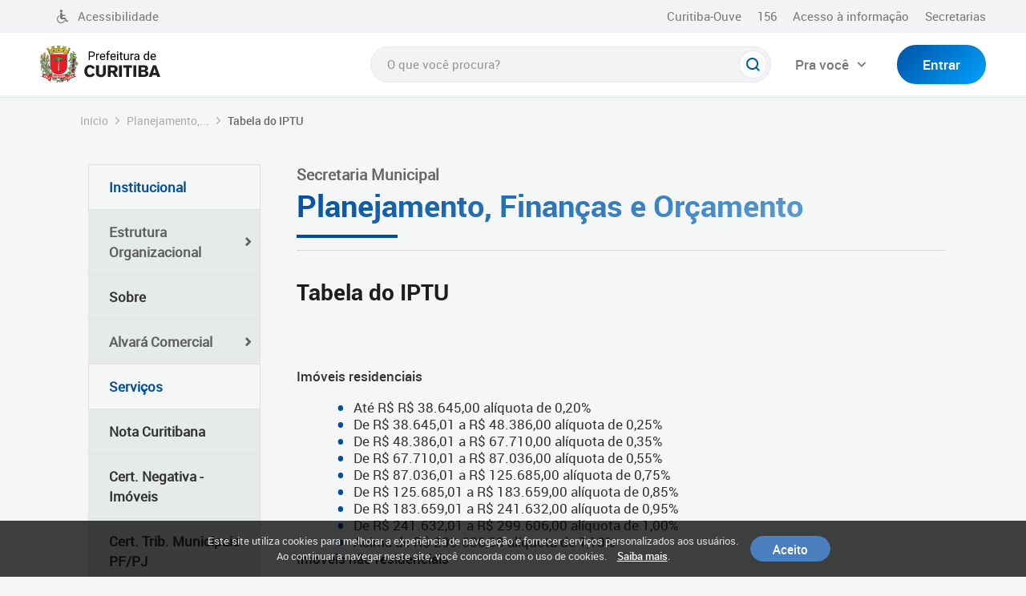

--- FILE ---
content_type: text/html; charset=utf-8
request_url: https://www.curitiba.pr.gov.br/conteudo/tabela-do-iptu/368
body_size: 30483
content:


<!DOCTYPE html>
<html lang="pt-br">
<head id="headMasterPortal">
    <script type="application/ld+json">
    {
      "@context": "https://schema.org",
      "@type": "Organization",
      "url": "https://www.curitiba.pr.gov.br",
      "logo": "https://curitiba.pr.gov.br/include/design/img/brasao-colorido.png"
    }
    </script>

    <!-- Google Tag Manager -->
    <script async defer>(function (w, d, s, l, i) { w[l] = w[l] || []; w[l].push({ 'gtm.start': new Date().getTime(), event: 'gtm.js' }); var f = d.getElementsByTagName(s)[0], j = d.createElement(s), dl = l != 'dataLayer' ? '&l=' + l : ''; j.async = true; j.src = 'https://www.googletagmanager.com/gtm.js?id=' + i + dl; f.parentNode.insertBefore(j, f); })(window, document, 'script', 'dataLayer', 'GTM-THM2WTX');</script>
    <!-- End Google Tag Manager -->
    <title>
	Tabela do IPTU - Planejamento, Finanças e Orçamento - Prefeitura de Curitiba
</title><meta charset="utf-8" /><meta name="viewport" content="width=device-width, initial-scale=1.0" /><meta name="author" content="Prefeitura de Curitiba" /><meta name="copyright" content="Prefeitura de Curitiba" /><meta name="google-site-verification" content="kPpHFInKIVx2xB30uW4wgatKoPxC1ce0wZPlGVuIxs8" /><link rel="dns-prefetch" href="//cdn.ici.curitiba.org.br" /><link rel="dns-prefetch" href="//mid.curitiba.pr.gov.br" /><link rel="preload" href="//cdn.ici.curitiba.org.br/fontes/roboto-regular.woff2" as="font" type="font/woff2" crossorigin="anonymous" /><link rel="preload" href="//cdn.ici.curitiba.org.br/fontes/roboto-medium.woff2" as="font" type="font/woff2" crossorigin="anonymous" /><link rel="preload" href="//cdn.ici.curitiba.org.br/fontes/roboto-bold.woff2" as="font" type="font/woff2" crossorigin="anonymous" /><link rel="preload" href="//cdn.ici.curitiba.org.br/fontes/roboto-black.woff2" as="font" type="font/woff2" crossorigin="anonymous" /><link rel="shortcut icon" href="../../favicon.ico" /><link rel="preload" href="//cdn.ici.curitiba.org.br/scripts/bootstrap/4.3.1/css/bootstrap.min.css" as="style" onload="this.onload=null;this.rel='stylesheet';" />
												<link rel="stylesheet" href="//cdn.ici.curitiba.org.br/scripts/bootstrap/4.3.1/css/bootstrap.min.css" type="text/css" /><link rel="stylesheet" href="//cdn.ici.curitiba.org.br/scripts/jquery/plugins/owl.carousel/2.3.4/owl.carousel.min.css" /><link rel="stylesheet" href="https://cdnjs.cloudflare.com/ajax/libs/font-awesome/5.15.4/css/all.min.css" /><link rel="preload" href="/include/design/css/geral.min.css?v639044421740000000" as="style" onload="this.onload=null;this.rel='stylesheet';" />
												<link rel="stylesheet" href="/include/design/css/geral.min.css?v639044421740000000" type="text/css" />

        <!-- Embeds -->
<link rel="stylesheet" href="//cdn.curitiba.pr.gov.br/componentes/Css/embedMidias.css" /><meta name="twitter:card" content="summary" /><meta name="twitter:site" content="@Curitiba_PMC" /><meta name="twitter:creator" content="@Curitiba_PMC" /><meta property="og:locale" content="pt_BR" />

    <script defer src="/include/js/min/babel-polyfill.js"></script>
    <script defer src="/include/js/min/classList.js"></script>


    <!-- AMP STORIE -->
    <link href="https://cdn.ampproject.org/amp-story-player-v0.css" rel="stylesheet" type="text/css" />
    <script async src="https://cdn.ampproject.org/amp-story-player-v0.js"></script>



    
	<link rel="preload" href="/include/design/css/conteudo.min.css?v639044421740000000" as="style" onload="this.onload=null;this.rel='stylesheet';" />
												<link rel="stylesheet" href="/include/design/css/conteudo.min.css?v639044421740000000" type="text/css" />
<link rel="preload" href="/include/design/css/loading.min.css?v638990745870000000" as="style" /><link rel="stylesheet" type="text/css" href="/include/design/css/loading.min.css?v638990745870000000" onload="this.onload=null;this.rel='stylesheet';"/><link rel="preload" href="/include/design/css/acessibilidade.min.css?v638990745870000000" as="style" /><link rel="stylesheet" type="text/css" href="/include/design/css/acessibilidade.min.css?v638990745870000000" onload="this.onload=null;this.rel='stylesheet';"/><link rel="preload" href="/include/design/css/cookies.min.css?v638990745870000000" as="style" /><link rel="stylesheet" type="text/css" href="/include/design/css/cookies.min.css?v638990745870000000" onload="this.onload=null;this.rel='stylesheet';"/>
					<meta name="twitter:title" content="Tabela do IPTU"/>
					<meta property="og:title" content="Tabela do IPTU"/>
					<meta name="twitter:description" content="Tabela do IPTU para Imóveis residenciais, Imóveis não residenciais e Imóveis territoriais."/>	
					<meta property="og:description" content="Tabela do IPTU para Imóveis residenciais, Imóveis não residenciais e Imóveis territoriais."/><meta name="description" content="Tabela do IPTU para Imóveis residenciais, Imóveis não residenciais e Imóveis territoriais." /></head>
<body id="bodyMasterPortal">
    <noscript>
        <iframe src="https://www.googletagmanager.com/ns.html?id=GTM-THM2WTX" height="0" width="0" style="display: none; visibility: hidden"></iframe>
    </noscript>
    <!-- End Google Tag Manager (noscript) -->
    <form method="post" action="/conteudo/tabela-do-iptu/368" id="frmMasterPortal">
<div class="aspNetHidden">
<input type="hidden" name="__EVENTTARGET" id="__EVENTTARGET" value="" />
<input type="hidden" name="__EVENTARGUMENT" id="__EVENTARGUMENT" value="" />
<input type="hidden" name="__VIEWSTATE" id="__VIEWSTATE" value="zSalvMsQPcsxAO/ZnmpPzEH1mcFmzLPdOyuxI9fzdEyVwZeHFdzuQyQPrb6YEf+I3HLy4yDfTtH9LZtoNH6E4Tgng8TD36H8W5CyQytJmeCOcyedSs3e6CFxhY92tb/Cb1yfJWMCeJxW6aoM6/AR2JrHSwJm5U2mQbqm9dJO7xhzTjoeZEmBeDex+8WLhhDZwH6YYtR60Ww5MQhhe0FARXL11IPnVTOgK+j4qFNgMx8TA3zBQZnNUs1utKqpn5baqb63YzTpCBkPp5XQu/GyhwULvV7vwFhdfGSHfeabt4jGb9USxbF9sP6kOz2q7g9tIMRNaz+qwAFlqSba8tkortRXvDVQV4Ccz+m8E/scvNugu/dzwtkcxu7GbwKKUa+OWAA204Sp8Fet9gZxBqpUeZmluwReYOUqhpKxS05wBBta0Cp0gCOcXADKx0Q7rqGS35MBvcQtESV5VennSwL0/GVtNnzc+Md6gOb+QeBi4Dnq5iN2YsG4d+2TDI8byS1YobMmkmFOZ8GnJCjlZ3RVF5asyptauITAW8JyXbAKvCTfJaJ6sX/1s6X9FI5NOiry3RgLH3/YPYFl0ue9UbhrvLYB2pghPX+vV74wc5TB0/WkU4/V4ryUetWSiiU3rnAI61IHxLZ/SLCWaDEf0jOQxnOE34k/tgejIkxAos+tbHXIV6ZTIUYsA3Ma8MKR3M1A1Yf3T1erecaxVK8bOmjlN2L8pnaDfUmf/InzMIhXbHxZone0aDyTeHmMF4+V7pz5Aa3RGVfxgYxPTt3AY7cKwpxfPLxMB9aIzEHmm5S1MlRDnq0WbaVx+TYy8CDsE9dre1tNcoLhIsVS++hPB3YjuQoA8GZpcYCk8jzo6ryTXKpgpydbCXa22tfNA4e7uW3bxbv+sioc38B1u4AC9BEKnWzXCLFGsAJc/gcZGKuJqhuddvlmKLV3td/9QrxdR8DMdYr5Xw24oJsH7pcACiJPgas04uGSRr9TIo2ku0JjZxgV2WSoAyFSsii6FjRj6q3yXlTJRmBAx4xPKklFneSckzRQ8TfHwKJA4IBNU1ujp/TxVQo0lDbzuRVQ0IPupHE7814dmp/B9sfBKN+ucGMuwelIMdo0vwdXmquXxIIKWn2L2fEGrSOCyiKey0qJFXjukhWjGRiwmdsflW8zE2LxmlQJsVuiaL5jc/ZKWIQqTq4ZolzKD4qJiRk1/bttACelPmZYpD4zH0n/kSgQRWgMEH+J1vRFRFaXfpetJybzeaH/Wrsh4M9GD3wCck3uUq0faNQ5PTeL4O0rmtsaUugr8BdIV3pzpFZqOxzvWPJPrb0kMmfqeNJ3IZRcedrBUByaOe59gtM2pRX6hCUWBCm2SK+hDF7ayIawWY/Tlbcmyss/HE/tctdzGnASgMJSSvBkTFFGxx2mt487dkiCVOFxF/+bXsAmgwyeUmUQ1bWLzi1Go7i5VGBFiI5vbBxldDFWUNYDPzMBfP4AHxANRmlgGQt/aQJ/e3clkndQJ4+BzABpR6ntcHYa2Axnhmiktzp+CCruILWOcmIGyChziRQvPFzG70BXGWVy+oQCqK5AARrRPcm5GBs3a8KqkCzJI021EULWrqhyVMqeoEMI67qzcvKBNr17xzWpLOwNJ4H6450gzFIM9o601AfAPACmI/jmw+y2zSrgYU+8dckjtf7s1qlizTTSlUO5aWYxYNcLMyHAp4HMCufPzWjFH+7F6Ths0YBnz2dRNNVbd/PAlvsfnLuenP+e1Mr5TEYJO3Z2hW6RIIsr99J6imwgcxBpcZXtW/3uaHE8q+CRXTk7phjZpL5yyoV1jkD2Qq/68pKLYJdDtT8EplE5X7JSj+8NWdwGINNX0hFBOrxev730d+/xInbL39ZgEO6eY2zslUbTAyS7v8AQqvb/7CoDAt6bN4J9X2mKT8SXPHhXTshIuBRADSXTNMmXWmyJKyv1cjFkPjEZo4w7TnHApbBOufl+xbFxNZOzMBxH7xG+iBu8/[base64]/5E89hI+wBrd4ICfIpl/r70BbosbUAnRDqqfKMEYeQoBcSoSUO4WufiTpqti51iQ+nzPZSzcaKZgD1kMIRSdwD7AHA709l4+s6RJ50u+MYYutuOyK8lh4wNqAzaPwX+BIisMAcSpILCqIgPn8JNc9/[base64]/j2jdjxY5b7brYxhGc2cfivxxEHwo1wjyHfKjSC5xKH1FTOYrBCppwnBA9vbsvjzhNyCTscPIQ1Ux6wsiPvTU17VG4URVAuhrTnuY9zyT+msJw0i9TetsGULhMIu352SEYBJ1Vj8CfEo3l8nRylsaOneu2fnL/nWtwnjwpukBz2GI9y2/xl3s13Ma5njB4M1G2Os8XrvYWHXvC4am3Ur3adJEs3H1n8Qi35C2KDU5ndKIdp41JWVjMU/SYtLFdS85pyMtKahujrLM3QUOdToSY60X8P3SW1ZhBT8mLe0XBortn53qNPtVsgLCiqnSIXrN/ymr1siOx+z2as7BiCrf/M32Mw+J/8C2aYNMaCE8CD7rq3oIiQTOMgAAbCN98dSTDc9uitFIo/fpi0Lwbk5jgALKYVHAubY5BGcknvzoaeSWRE40xs/K2WAcA0fHDagZMKs0cbhQXv9g1J1BUjrbj2bkW2cJjYHAcU+q6pv0oqssSaEEB+bsxJgjME8l1yAa0xc0Yg//rrftPuT2ia7N1s8wvK4IMjeqYQH4cmxr5dKqYny0zXMhzQ0C6hhoLf2qy66MDao1Zelbvn6PuHAA82Is7d6f+ml61GdOfXMhLJBUkDZH9EZmz7SC7CMIcm8eRND5HL4UFg74HtBdbW1DoW9Q18RQNwGN/VsfXDnU413j/[base64]/0jc8nvfqyrwuJNzn2dzyeltuoekUddY6WhRXpgvlC+A9N8rQOaQwDZiCySm5N92EhabeY+yoBKeRZ42AQN1yUACCJzTPCie/5O9ZgLyVMo1uTqFdPOZPR/gZZU1c+2YBS0jGAUj8mwbpd8ATfR8JqgiIBzQfkJBl1FL03mzi4nW7ALwAxjrQU5J2T8h03wwauXp5ZzkeAVeJrTPLeXYvnr3J+WrvVPYKglRbjseGXVyqlT1o102SZmgNM48N1RhKNIQXGNW1qnlusRyaPD0uEDdVsfs97n93tfnaNb76WBay6Dl7/lyQcB0HWNOdb9e+QycPMR07tJhijqVWU91swr3olavFI5WqbMOQfV6WKwya4pwQwXIaQ22ZNH0JWT9aJ5EWtRQCjApmUUl8jHmK5bMd2AODFwE9yrZHJW803oDqG09ROoaPeRmymJsD+USWLfRp76B0COZLLwUD6q8v/k+Cr4b0GHw2rM1Kpuw623p3G93fTJtr7qIVo1bJMyngIkM6FflBOgOdKaLGSxqXnuEWGxGm4XtKXNRi9XQQcl83q8bYmRawcCEnuFvkndG4Gk6w/S/D0sey6QQ7dbhnZgfEA95di6PXnpOl6zMZap2otna/+c2+aauA0vtmSY+1QwK3S1K1ViGhryEsLUEnn7tFcoznpNilkRbQnZUOnYErw4aSmVoUhUc6LqFN+315dIQ4xWallXWNJIN5cJVMY/Vqn2ou2KMpo/mVLR8LgIVvDua3Khu3lqnu8ezVmdFrsIOIESMcRobC+C+2vD3ey9gl+VWLgfvl0I5vMgprHYgqI5T0cDCOwa5MJtYyG3gAtj8yrBtYAWStc8vhvFWYfLgTU/OUpYK3gRUgcVtQRFKilNnyh4AIka4qr0yv7k1XV5jyDFZRVnZd8XfiGxgazhOixV2CzbnFHFdvflBmlDa4og3DU1eOziZ/9oByK54LubUu8uiK5gkNxYMFnt9UA88J6vzPP2/xRIHRm6sR56W72HKM3sMg1HOOIVd9gcPqjbyV1FId7S937MMOdDWDwDXMsqguEH/5ZDfxCvmCeLL/yZrUEb5g8Ifm6b8GqJqL4mINBBshKGeBNXp37RWpUx9rr+rTBSQGi65yT5WY1Ev3jI035WDpkB8UX+8EwuMtFXYOwdfJqCJTvBbm9hgR2q9Ybsp8/JJ85nIVtTFXz8m1L/eXJ/[base64]/3PInjb3SP523ylFo6KpeCr6S44d+agBb7LuF+y9uX9BVOgK5YMl6nJrecLRyRuD8431xupi8K3lxg3kOSbHaFEXZjpWGadiIYZ5alsf5LOZEngT5C6wxyCZlkDofB455kGtjRc2uSWUU5Bny14s7scOn/6xY8ZuO3oQG3I9Vu1Gq40oDmoXMg0KtNgEEOl8IdgIrOhImBfsgvSkTt3BpL/a4AJxwXQFYDETpuFf7ZLp1WEK4TXa10q1ltSAvCr+jsgGMxU5FMTMdNAM9eBPJzCWoPjHVtA83MtsJp+fRdR0RsGpFA6mS8nAPiK0k98xi2wT1vfx/exPMbO6lpie7YgKgTePTwiUkH8Keq18RQE6bEBaUKhKLMl/ycXpH5+QQOy0QGRwrPjzi3URs4RypMX6wd8lk6/vXyh44RvkkoUSeWQjIPYQrgxRWBb6v2P48w2V63nxXwVPHc23x1mB+cBCT9hbEC9XP3CpbfouoOZlapxRUqQi1/Qh/nqGwE/GTj2jjGcPF9a4vBaiFgyaTHRm65ekHgVFdBiFbqB90wNtnEZ1RbjngmDfIwgNUgeLfaUyKw1a7U1MyNtK2JqcgavqvKS70BBur4dH9fBxHrmnivQ/Z9QtrGdPLvWwGGUuwIrmbH0bQEJtQkovIT60TYBkXXvFedVMp4Ni0Bdtg0lFLwSYLWZfNkiyWPGhavRutB2DWdH938D79jGCAZy+6B93lKgmqsXyakpW1Txm5Le/gVdSwabBTR8PdqSJtaVHq/9QBI9cc3ptPgE5gp2RDs2ojFzl7E7Z36ab1W2HCXN+IQPozQIcJ+Z/7P5LVwbOHK61M/Oaz6WubEo7hJccqS4CFEMvc7hEJtcoJQbD0Gv+PXkDjGoLfpNf1gMh5KBJIQH1KM4C9yz6j1ZxZYaZNAtjNIZDnRG9MOlMGoxb2GsfudjIVbHN6nkFxFJtGNahy5xbg+6/aLnAHnNi1MnfNUEThpEJ3eI1S9uAMXU/TEH25cyRfCgn2gw3SFwvOHiwRci/g6OTPLprquMmI/4Wb2G/K9BuXmBkAuPimER3kiwYH0wocPZpUljJKa4qevx09gCtNjWP2LoO2EpjgZQ/[base64]/eYMNxI7Vzja6kGdcA3l2ZGKNO0gkPEYljDFMhH50ntqkoA9c8TKo9CmkscQWa0cCB6pi2MlgFBXPFXHrZI64JEVXwPD5rkU5iWi/H6ov2kRhqWkJPK2tx6rraxQw9oqEhcKjJjXREuTBZyoGIfLJh7QIkN3nfjuaVKsdHzyAF2Euaae+zuDE/tb3M8gP3Lq3WSmEbNyzpyhPG7s7S0dv7ltPLoEO0BXpScqd9eQwaNTz7NLWcBsHbsBCOKoJvn0JvpaMDKAEq8PR7jcuJh4LWCfiSZb/2tYHA0MZIpsU4ZG6Ovoagn2LJBBY3A+DhqvOtPVK0wsP+ewMFczxeXD5mh1VxX3rFuF/KB8auH9vokL1mGtq+X4NmQiBmhdalgPp14IzJ7/SjFu60mUhFvU6PPIQ8KlYcaBPK5gqRK8V2TIglwkntO0ONPlkGDHsdrPEmlxQ+QywwcIZHc3KlWR3XDbh/iso79wlwSo6oD6gFxgDxw83iM484NZTuZyj+7NUYZp9B0SRsWQOReoPc8csjTd7oAaqFOmjI2xlLux69S2W8MK3hHcU4i5WkcUavy0/0XSY2gLSMzdqwfjCUg4Yqwz3l1IALJoAISnv10ZZPh40LCx64fz3mMGZY6mlEpTHRwDHbEB7U4IV+xFNKXqsmG4XBKLpT3vLWdcuYH43moL2MHi2C1JK/GlnmV+G/ihe6blnoyKfvieGJ6k2qSUEWRonRQhJM5nx3iPeI7UBFu9pkf/U1osoZH1AEeo+mM/0moT9Y2XitlB718JddXQhSq2eJRAxYH5kXDM30lk+hpCHBuTVdzmvwfUf0VT7qhY5aA8ZVKv1wnQex38Qg7dPb/KriQ/VpcbD6LJ+h3LuzGlOSkoEuIptJji63vf1Dq6Lk0O6uJqwnZHleKje0U3/mknXLqGeQjqEKiVhx2NyU8bMUd7bUoI+qWDwJ5v+KxfKAbGh+Jr8RS00xscSJI51OAtdecA/oRhz6WuZBpYNjvvI96WnMoWPxF30BirO8dMAy95RBGQjw7bjVibF+3is7ozAcXJ5pxlatLoMfUdQiwm3XqAVAp5kP/2vU8BlhOc+nhdQBQANV4NPTtr4/kmTD1Q8iNUnrM4d5rw2kFaN4eK9w4tRgxzv6zRIbN1t65Nd0f9Nx5xpd42Z3v7ZUY48ALKDLGHB7/Dmw9ICnLF9R3Vbriy7xqyg0WRvfxg9JMGz4LTH+gEvbCC94Qy7ZOPMGIqhb5MLPMsS+Pe/MNu2ypO7Nx1l/+nfVztRFgf4EpzyFedB3rmho0U+qDKXpiPqGBoU6/gj/c8bGQsWhNs6+LVeeKvea9CSUfbeBTmP8Ilm4FpwaP8Npe3ndRXJ+TOy7TS5D/u+0H/vxtK4x4zGiRQw0ZGUdLwi5wrfQN7DcZODNtSD3zqBfdsnHc2ezb3eGlefqfhTQK5IBAJsJTYKwdjz3CePd36O2BOVPK05itqpIgviECHhFL9FNON88mON5ujuGaO0FfsTemrOosmPJF8Ih7whwU6Kr2cCSFwTZSYT+gsvLR9PgwHTFHsy6B8GDF4R5ICwMiBFLOO/gmSZjtDJPPDqh2JgAEHRrrQySBgin2fieQ4tp9m6yvAlOlQEKxnLiFfGFkopKJ2QGUlnDUBdLYZbacQkb+J4UGOIUVF4/3CVJn/UO4e6A0NhlSNtUHfXevD1vFaJM9RHDw0Mx8KESWGEcwtGZwRqnF1b0daGKebLy0mYN+Qa3WejtuDBbM8+O4BNy9SA6ugWGjPXJzoiFlrihZB9HvLEVqiXwAXAnBTfoTHguUBFranJcvolS8TGIIgpR1q11wJE6xlTZvrZj/WEjAf4LLpLQqxHYoAGhweXKQ0QJw4bpiojQzjYvvGe4BnoxcxSfEFWBYaWRN9H3N3LOXr+16RjOC6mczd69W0Ar8mofLznegVhxmV3upVIlcB+PpbydPUbJak4T2++KiuBqhsUymton3JT+TirR3o/O8ZCh1aGtq1u6po2RBqT2pkEyDfhf6R+bSF+gC4V/zmiyEONuztHP259llBWycZpknt9gugJynX9JhHDhJAVS1wpnyzZpcX5+UtUb7Q4jBqJuCAq7TvjtUoydPHrXiJPwvN26ZJT+4O4odYIUUYYEzsBbPFpZ+x8aflVUlu8pGAd12uXPKwXHYIBVaHTy/fjn7icbbRwCrqJkxHEBXHMadRdS2JL4s4Jw/oL9m7uAtCbvrtecmBWpXcB/oScyhLRZ+5jNVo1GWQ/wrWcGNezAG09L0LqQ2KwZs8wkPK0zMTJyKSPflXaSqsras3igjnj6IbSxvW+Pt4ToIGizlBbYPYBn58d/gpFoVU8Z2lYqI108bNM6hVj3uOxa9guIO5oLc8l0iJLX4ypJlC5xEp92qnp8BcjRYrqC/fYglsXT3U4FRZoiFTpB6dgEwLBJTQHT9QcJVVzoZ3q3C7brWQq1fWz3LZotxjC3xPW2tZ8YR7oVidylMtDRHlcHLVubLJ+uMuy0vQNVEdjjZiiyPuA0boxnIum6tmWpwTT2uyESE0rp9+bJqmEkStok/[base64]/g3Jy8jzsCwKOAZu/6DD3a5sXURxsnUJq2aRpUPjeTK7bBXouWMoiywJBGEu4pQNdlVJnuhQohHsl+b5+9wKCk0TqyUQ2FnXEBYPbZec2eBNFTk5Ow+wUFKMZGquyW+meDF+dhE3vmquyu8W64AywXbtG4ugzpLGoXR/j/tOflbluitcPh34ahLYTt9YhtxNoc2EKwcA0asmOX4biwsaRtvYaqeprfATxcZkGyBW3yw/Kxp4JkvjXQGwhVyfMwxFMTNeNl7qDHbj0kxqSxlFexBaOTRM6M3sR4z8V24HAktIGG+WByB2DVTa+WfxW8JEAyQbAusytzHCnaO/RynA9E24zdAZ15lu02eoTqfS8XrD6TkhRAYiqqT/pnfc/7sexVueRgsWHW6m24DYlfcfO9rfidn52KG8vogzuM+DRp/o9tkNwHfSY22kpYbMo7RIISeuwIL2mNvQXamsH1SRg+Z7Rq9iEh3D1O5M/2j3OouX96MNIXQCDkqeBZOOm7bmybI/XT3x02+S0P+ye1vF0NL5bXy5XoQOerVhg1kmUJpw4zSy5M0RQDFwD5P0L4kQt8g5odeiTRQuKchNLUL4WxkFtu24frCOzg4+amfBntOAFKqu6P2+VHcTNWePLCG5Afwxh9DoPpRnwdBs+x6tm4xBOgHo25I6dj+aIGOb/CgDI+D1f3sKctcK/RHAgkqKgDRZKm9SbMEuClaZ6B/gecHO6yy9Nk7imCbUYXtivIwzqD6w07HZbGy9g5lSJbA7O+g8zSVproOYiHuq1NhjHKGov3uXQRE26xgcjSQkaMqrPq80TDNBngxmxN97E422WGeIzETAzZ5+42q5SWP5h0g2luR70ekaZpKz6Uc5y4ZykcPb2KXnoPrzsU2myHGKy4/PtzLcc3/dn4nRT8EaTFggtM02DFmfN34bTWh5HgUwlMYGc+wxyOPerltfJifXVKeD78nKCueU2LD60KE9RqQI1ouwYOD4Mnei0cmbIiEMGX0sTx+snmDy7HEnxQT4/nM1rRrqJ9m1NLv5pWT0TZjPwJhe8W99nToCImQ1QC3l5IPv25YtZGzMOo7YlSRlCJBPXqsBp5tlzTocRaeycySNCa3ZEmmOCkfa1jfbrS6CfXBcguBHpzsFEB/lLGeTs/[base64]/0gxPM+QJC7AZWDXS1X/Mvw2imo2dABxOym/LquAGnzf91FRE1ZP/yNc+VP0Vklxlsvq/mzDQ7URwx4K4uqe930A4+67d6038MGDpI+VoES6XARjJEr2KziLInWu2c5yE/H+D4SsAFSFarN7fedzFduZ/EZXtfRv/0e/Ii1iU+RS9OPMn8MV2jJlpuPzwoaLhURfaDEElgnwd9MLt+d1tnhI15dp5Tl71jyqAiATv0o7QKKOri28/PGP4TclLXiCYFaNzROYyj3sRbmP8NdtdSdZltvt/ClwRAuJVq1XuZ/+1EbQXfUwYkW7HVHuTmMxi8oYPPSPtqhMX75cbbiHifPigqlytkVNe8hxU3cSjEtOZTDvOSx9xZaF2IIIKzh/XM07b8iqzCDutcTwpk/GtwOQsI1tRPkSoBUE0EN5hE1Qi4vmWhgvq9uA5kSk5BBweUxeN1kFSqj2HwXniM0fqM4+5qKEvK/[base64]/tq/btT3QzrcyUi6JgDn5GiCQFdrgG9J84i/llEinJ6YzqTXW+XO8OHKe5W1i50JfQtCtltejXYMXBjB6qJfo9RvHi5UsPQYnnhDbS/oLcFmPu2lDXNM7NPf/Hb+8uPzI55uc1QkO90VH0+9B4T9oGh6HrragzEE8qU/xQPUIFSOZMyEwyhFyfSAErNJScOsoLkpwMim6tayFUCq91YYfaosboUM+UWTHLpg1EkehOxWrQqUfqhiddpFEeZUeFvudqyB35Sl52w28IPGRW6OnNdnL1rOAiFWUiWDhlWRITat/y/Xs0dhtNK/7iydCEZLOyGQes7GHz4g0IMeukv1OJxF7SHZl/lpflX1c94eWPYNdOgKE9fy9aErm1379q3W/q66dCj3fbC92q8Q8Vkvx4un2+P7IPHlmNW5ofJNOncvoKOSn6FCGULn+81euaPdg910UncubvhKjPrdDXO0G8Z/DTUOc+teq1PEqGKgYAoLGhlGP96Hx9Io7FwiqPBPN2RqYit/P3Ui/xbf0o4Nsdqx9I+KLvPg685N/rOsrhgiUkiayd5NmQzNuuF5bssBGv7UVIVwqYRDdEKsB2490KuNeJV8OYWO8zuQ2SWT9WWav0yFAeE25JCZj+deky+FJo2d+u/drtEDUYUKCt62aZfaG3/4mcg2uMympV9rGiQjm9MYTwtunTc2yq/f5av5R7z4nDDL9w+Al+WvrbT4qVZzN02+Q4xKwvyRjUG6nV3JgZe1/xDCmcvMx1rkCxBVFbxyWB9l3mJeN5kVuPid3+OfR3/Pxl2m0rVUOvtDLEjIzkGdMZeqWKUhd//39FcnMglCRSmF79h+5M9e8I8+fICc9OegXBoUQ4qvnJpFmxugdHWco+oD7xeNOnhtv4NtQxC2IVc8KeI77PuFDc7Mpk/3v0Bt6yfiEajwpkr3Ufwpw3oMcs2eNlfThTFdbio9e0VX4SJqGGRQIyq8jcGwhyukOsU0/yKHAM8tVoNCPuKJldIlsKX+lEjSud6GV0geDTcPP/obBgjmVG1bC7x0XkwtqyCcC/r8U6qlJlSxC15U+QyWvW3zIY6y/ergXHdtraYJEOiWWNNFfngzxXcUNueBzBdwo3UekRte48mCocFMws+t5M8kdJf2ycG2E6ZRcLnDzZf3W8wxK4FCCxEnmiC8vtIPlk3rW/MawWkR6sEb+D909ZzUoFG35Al1RfgAvGPLeRIjxZPmdPrrCf75Pu6L36r4zmffinXixp5cqaRHcM1ckaYeDHwn1Eo+iJljl3+219df/MjzrxTzUUabq0lxpDZS700ODqtqN52THj7bUZGT3mKMW9tmsdM8EgWaIMZ7H3JOypIpUfXgxhLiq9M8S6b80JMTTTyRRnSKea1d8EY3NBM5UxIQa0A8NZ424xfFDNyFCHSKg5JwRl3QndjS1x63pbtfH/nf4AlLF6cRru4ZUZnTfhJMMVhjMw6xnV2zfZUf5U73NLhFEx2SPe8+IA/cnND2bATJ4c1Oi0GYJ6eyerjlNxfVuYog0AuCF8Fe0UFNcZmP9YQAvt72pgtyJoEh9CLE7LUlwNSH9Nf6+HheO9CLdpB/ImdssCrWsBGTrMBgWXhFJwB3CbTPVQMGmQL516pyhwyRxu/AKC7g5GcMU4vyA7AmPgFiPkN0oou1sZpTbYwjm5McQnm2EV7A8liXZyA53L/6BQ0WxOMoZL4YiGbJN7qhS5TJq+UDtHRnAuyuTCDk01YyPq428f8guNJ5DNW5Vi6PU76FQab56XUgKy5g81YCxACh31mYQUDKxz/PkeZhlTVkLxPxlV2y6ibi9nI8hDvrp3KENVtiv0VaVTnsiQHhq2wx8umD/zVUGKMMjcT0GLx0JGFLU5koCNCobh3V1KsvrzQ32+tQd38PXU087CS+GHFY7dbtcoQ8StqRVU+SkjFMdutW8MsDLQzf4E58SnvPqLDYMpBkKy20TbGrdDqNoyufPy7Keqf/A79S0ARgZfcw8EwyHhzk9UxaXv64TfwDSMezwkUJ7p0lmFa0pb3s3fhrK00mAhGvXzo/c9PP9FJkaGRqp/Cv0qF4618JEaJ5O6L7CXD2mLXTViG5KDBJcWaB5k9FxQyNZRcG+wE1SOxy9wPUbhuGfRSMzC8PfecdvYZsmlelAG/flv/zSZHyY9DA4+cpE6+AruT2eY5fPa/Q2Q+5wFKp05qhC0ZHvByID+1QFkoea+rJFGVkzeFR6qL6qavUogFkuuK5oh7B/cA8+2kEnk8sOWwNHrrriMMrfk5QYB6LUF8c4TrLyLrhqk+19K40/nE1eABVQU+sNeZSYk/AUThPod4L1Pffm8a2RIj4XT+rVzC98EZBjWR4nPVqpHFexbdvIS/mU+LuYcGXQKxdfonmTpVYtWJ5uamkd2FXNY1O7qOG7qcXidIoK1g2n/FoPAlIDmIhqvNCckczHGFVZ1eW5MBnaFktpr3gaGj1ZbbIXQMiEJL69tw069LhLBW20/IgbC32Tsf4VGAggGKjqamyTDSS45sgmWOSJ6DMpRvPCHe6Q2xJ0QbSHmuCTGE5Aqlie99+BdhmnO0s4UKoPy/[base64]/g8GSYVkue5MD0drNTA819r8cc0Q8ieq2Qp+v/CwDrwy/xocxFABVrr9l5DYEXyi7qnpTX/UQY5sWN0xzRzP2FQB7tBpVU25vYK3sjiHvC2PAs0noX6UxpyGoGnCkUOsgdB6KsnAlB6j1nO5liWsVYMyRysLLYd3yaN7FkbseyfYXT1KpS/n/g8h88kCL1AQ+2vuWiJFnza9QdzC+aQG2ihBXbrPaIlHhnOsMSTxaicCvQx/FlxHF7uhKI5B2bRe/nB+4Ow5c4ehw93ik9hnwTHJmJRW9LcKDd6Irr9No88dFHo9y8F6F5yrLCeuHSDIPQaEn0tjKfViEzmUbMQ0KFJSwmiALb4lsSYsIxV8w2/O1MOz/oKJCHaczkb33exw5SH11iD7cRbfvjUnxo0BfGqvpV7KBDlRrHTQ1qxqJDw0GUkN6DClviFaCHHS1VjyXyjM4NRSaLCkw6XCk3dBvKgT6DEik5RO8TcgXbU3e7KLXLjR1KMuD/givRNkurvZAZ4fB0BhS7nUSgsL5NoChTrmA8UUxOEHJ3WU1iqT+qAccMrNSVoh/l1UhtcPSxDgGt7jy2j/VMjFca3LMO4Ny6MK102pjKrr5dpX+UhjbPunryyAgJCF1KnQKRo4ITu50Wv7qG9EJA/AqxY+H+u3+uCpXWTWaIyDa0N2EYbq7E1zOypsSyEJcyzV/JA7DFJYv8FEZhkH7D5AohqI4PmzgTLPQXN4xPxJ7i5pWQ/Kkru0cVTIEIN58Ycf9PJiStkK8SnqiXGBhcfP9BPO45F/LaO0UyFhBzVgbqG8pk0c74zUjwT4Zd2eqiK5G96DOWH5ds/2DR8/U8JSSZ28Ydo+W++sIa2VeaoIyD8JCCl5CeyxoW/DpJB7JKkHDReZdaHjtgFXyHStF08t4Hz0cCDoenGY2bIveHzf/KPUy4jBk2dE/[base64]/dL6fWiQvx6r3PUSOnZH1AM/cFVpJyS51fBHdFoOhGeTdO2ugwf2hnP7lL3PSfESrb2JqF8Jsl1+H6QL526QCeu468sb//qwqmSJmMwR2aKzs62n+FKERTa197Xif0VT0tpmAAIoOp8Wb5P7G01YCoYWDq7yyXuqG8OJM457Y+xDA/edicNcZEj7CW2q4y4VoQlzop9X7a+CJO0RwbBHPej295B585e9Bl3ZOw1q3QKoixBcsGSRCm3TREMBqPmBW3JUInZj7EPUEMmh9HqJim7lFo5c2eEc7CRIGFRihOJZ++lEKdz5eBFGyNxef+R2LxlkDxjoM3w1/uJ36Hm6sKNFqa8JXGkAqlkmNVeIzbt+gxJQwDsx8PcqNlDdGQv7zeWmQdVuQY6jt+34oJBtgCPfUp8FCr4Iwv1xmY1Cxk9LHjv3/[base64]/J/1rnEkywo0eLV/3uc897U8tb6rMiMKiCFKpNLqF2CFtnGZX5+4MHft+Kqc9rSTUaFA8aVhhMZWcKf0VUdM5/qjGj6QT5WwHPVn/iVbNSc6StbCDWPU6qnW1O217/c50/O9Kiw9N7C2Q4wG+fDHD7M2tqDFi7irThj6287LPRZsVlCy9/8zWPt/n+zMXE9OH+kV0ugEjxSDG7ox0A/FhKWPQSNPGiytkmFozWU7AY3ZAMHZZ2fZVPteJfvcEpdINjti4dlEiKBtxYUdetVICWt+n6/1glE4Qc3Pvy37bnMX2eYkXgkv4H/Pvl0PwhW/NHuAeHaOpVxI/CxnXlJMI1fXVnEPbLXihxcqICYpTFUq2RdWVZP181svMKmX5282ngZvujaB7szPL4cbXLjmn+qrmZ/STqvF9n8hFnzxdmqKdxEISQ4vXLEoB3VD+lYg/94G28/U/19KLYONCXAt4wqjeFCb2PsurExNaHwX/HhXrvxbZiXsOMLYSNH6tY/96KMgsEOYvwMdZCKPVxNI8OpmOJbF/jCZ2fTqqWt/[base64]/HadfsyIoafGg41LQqUMf6PZVGhiYxqwjY6krCMDLf2fFJHRk0jW+OuggMUpEvrsGeNflzo0Ow81oLkMdCplKzNqKRmFb7bkaq0EguzMz1XqpaOT1fGP5RIvdLOvsKAPR6/85V2l5A0Sx6n8wSMkLPaHzFArCp0CwIbu1PEKl74S1wZ4OFupY068nnpUrKDNepJdOhc60yeOLuF5BtaJQXV+lrkTYtihH39VmJYzP6+MEOoKDDXrYQUpD3jSQrP9FNpUs/iv0oa+EEyKxveS/EfTPcGVwds4otZK5LPYIA8iuMn3LpaLk1DOo3lX5nDBXvi+BXkXfoVLe0TN8quQm2LHLt3Gc36atvxgJSUNxCnXslPqSJUGbPE1ijYsszGoe6WcT09D8RrNTrRMTsVIQNCFeoewO3ncf2Tw8gfCMJ+/[base64]/+x+PIHXPmXbtyXg4zciLXbcOa4f9MeFGEzF4NSWKxtP6ODnIhHM08NlsXDqZ5odT+R5Pk3MK0uDUXriMlE5bI6rUOrpYfyJ1sJq/zMhkCynl9+l0RFaHfTw/xKmTl8enE/5zTysrKYKYQDFsAIrGq2UnjzPsCoRZB2TOCRzKF//asXrwzp++MQgndszFg73qytBNOiibDUgvARg3wM57QSzDxk7kv5xAoSNhzRPTzCoS+DSe/YYaaWBota+sK/[base64]/nQI6xUmE5AUvHe1kNo3DkRz8CPMBWXfueixsG3LKzxMaTp0wc+SeqahBlXlapuGmaNRiEEUEa5dSPjFN82Hc2BzYdq1kHPvVWZCxMuWC0Xc/x+eOauEfNGuY8Y/q0XChGPjcB7+UL4LLnzzwpPOfKgoPjZ11EwO5cvxvH/+bahuMbMwD4yjbpb7XHqQrB/CxeCNozGCMFHJsBEL1HdJYE1PPOuXEyK5JDbf1tYoiIALESsZbSy9gvtc0hfUXbGjxUzQdl4uqUbR0KkAFEP2a0eCvA3dk+2h/SXU5yU0DBhdjO42dLgGJu7JdSTXs4xfDs+C7wBp9Q9vjtNGHZdVcDo5tbDqIXsRgpetRoycQeW1jvHqFrATHAw9cb5hrC8y6CXn4rmyCuBfybgns9aOYx/6hepHeONx7/HqUpkXaXeXqXShQgrpIwGB32ag7H1Ih47sXYymU8/aCNy0I4+QoVTb9602WDzkTUEB+KNF16lRs69BSyuOdUOqLJCwHSgvJmkt8iUV+zttuO3BE7dYND/[base64]/rzt3ErnTwFa8zW08mperkzBhaFn3zsB+27kELlJDMBxYpdA92YGwuwr+xrsOhLOpTDGVklc0K/VPIdguH0ioEc7lM/TAtMD8XZ8LES8xOyJeK1xCoz6tGwIVY6kRVzxMDI+y4EWJLckLVLI5wqU2gDDUs6b0X1cVKBustGtYKq802CmjGbbWbu5t/X/6Ixdo6Zv93mTADTr+DD0mMrUqm8zBwZ2fNCnH0WHdB2pGuh2mUKFgBBeuDzxICBoGXMJZM+VO4c7ItfjN7gIgOECmR8r8U32ivHVpGGsagS358qDBk4kpNzntDBsw9HDeHFpyBWVZfzRxo+L5bo+WB84dlsrLp4/qJPw9R9LrXm7LT+U4AQlUvNwgvsvbITwOF6FPqhFM3Bh1vo2GniAiWCVN98OEx+6oBY63CVJT3qGa5P1ZBTunpGBGHF5rLRdNd7DcIc7eWUnTruyhmfcFiqkZG100Ss4ZpE281Gu8t2mDQ4E2vvetZfbW9rVK8kg5jE66GRJW/lkXahBZyFlkGcH/0kPPn9j9fScd5rjvWbRgyxsNsyDmNIYYqFXsKD0+MOVqdqXM/lSaNjSF9oHXSsoe+lwY46Fs5lh6qKAm0vgDGyUarc32dJHh81DZfzJHAoufaOonjJpIHE5FfmOcGDL0zMT2Q71DqygE+qY/xQhTCTp8f8y54BKXSUt42znO3lLHyJvWxlXs7nQOvc+mInc2aHGUldNK8L/aaKlQES66ac5iAf716gLxAnqgfE2KaVbqPr+A9sYF82v71ofYgOxcOQkBRWZ56euNsA9Ake/ac2Fl7TOH3ZfBlEsXFMi2448A/cH3jX4MZKhL2oDYqT7TscCRDyaCoa86pX5TEjKHnVR89eemD39einYwntb023iPoafIZpjWbwjWatF+SxO8/FZUkVf3EkPUIPYty53qfoPNYl3YF2mtIENH61fDhy/VYPD+3DFn4x7j3TADqeAtG1fFdTAQ46NbVBzohQmR+KaMAPoi/QhNWNjeOqX/gXbT3Gr/iBYDTo7+sEoQRzDxLa+2L87buiug1CBYupR8qhaMOyDiPmEU1AqwTQv2jMKBVUHXb9+TX/7DPj55/WxC49QYgRhFyP8A26ZNVjkHqKA7GTGvOh0pNpHDOl+v4SwGlBXhPCmwm3P16jMyO9eyseY1e46+t8/vQdzTbF1R4N2Tna+IlgBgnUJnaxyg83Z6oQcjQ5O8QOAKm6gOw/vlTxV0ST088Hwr4T+pjJl1Zw1z1GXUO77xtxRYAN/sJobHl7kgrzaACUz7MNSDcJAx1aoCNsoswJPYcAFRbfDOGmxJ3AjPTa7rL+webFh8PzQpfh9bvfkpe+YFxBDyB4e77nhTYoanQJOYbGAx40L0YuK0MbjLhNZiC9AA8u5n9VCzV3OC/a3Maac73c/XaxyphLdblXaAHcr+hvZDAwpGPRkH/K+qBMvERsMuA2ForeJ+sQeYALZEwW64XeZlVTPhvGXZYNCKtYg4pJlg33gU02XSM/u7AnoaaC7eOWke0zgbN4zu0wOoie3LEZqdzi7D0+hmtOtuAWYxsZoDWYlSdvYmHmiQTFatF8rINu0fmkOe62HoGvRsgeMQ/n0/bH1+bf60afaqOZ9wEbExncpIEKJEsThHg5X/k5VV/DBiUHVC0oSRoX4hsBV5h4iZg56vsmZPzUb++z6Fxrk6xpHzo8NaNSqT1IoC2jpD9K5qctD1xv80w0NEM1ObyRPlBLhMOuejxOAcH8FkCOLgCpnuKgfBIH/78DkR6hTOP69fN7odzp6pAjaJ0e0kSf+IVLlGV95gnMgqs44GrwDGxse7sLZmb6c1kB21qHtc4eVHPx+rrBNmuWf3shFummzg9u3eiudC8/DrMvpjjC5e+C7hYFk4LEVNklFEgyr6MV4pGgHT6HbkdNyONRnLq7Q0oLLYLd4CpVy7yvxFKhwMAUV4j/2P8ObC+VGZTw13DqwwbGZjiJQbJT2JiD1Ro6ftstZOJ1MM3U63GQkZbl/E1xoIL2Sk7xvvSn3zx+rgvTlFVXnvhyztDgHGryG3EhksHDpoXgga6vOCbvddJDm/hLLKuLdVw5/g6XtBoei+6V2e4OFOublUA+k5P1RsnAflBizDkAuUpVYn/4rHISfqvBWAQrXvCyitOOzQw1JONJSYD2dy7AFyNRn3V1CfV8wQrbeRqmAQlLuMnghqNOGYdj9486kssXF45CUKAerca3Ws46yZ3gWTVx4zHk/s8C/ewhudA3weV/FI2aq08FZYGZWhER98maqY10vbl6qncQZ/5ftobL+CLKSwHys9EfNihCe7CGQMtOerwdUPRI2K23mzznF8Tb+Q/[base64]/KUvPBBDa+lkvo5hmPb4v/703NziLM/Fk5hu5s5fyn6B26QJTNp9nRXle21liIG8v3oIF1dJCaDzZUf3x6bb8Aq7akRxe+haDflucnX7tOpRmZ0WsclKVG8OFDso0YqfqRKX8/YniUz8AX8nKIQ8YVcgyYSyld4r9ndYZkFn2Hp1g7Cvg/wM7LV/[base64]/EskwJbu3fB3gh3sf4spuiqX5aedMc8/oQ2XN0HmCCD7KHEUXT3BxyBAuQ/Y/5eaTeHU3aF9tnM46J5Qi/x15ShvfypF8splrvB/0FkzjRi1HE8DYQdioCsOR+HcwRGvudxj2xD4cCbow3O0DXao/A4ZNna9cW/tGkt6szJIJv5n3MbZZzUeEyGVHXvXu6Z/PX8J3K/NPav6zSAAQ1f3F3j/XQ0szOZYVJ+fnqhHkYzGedkG2QXwMZKEld/KYTDCcST4gHdB2T0VoFezJxikrGPYUE8jHerSC/tol9DwoiBot6KQFRrmLAqesmLz8QcnP28DaZRlRoFIkXnNIS7KzbzhFXme0B1GCxjUqSz/FmJw5g6ail1mntRu4nZ6tbrj5WcTVonC2zMOUrKnEJk6ifOHsi8xYFh8H0QWmpFOu6moPg/qsy8TGBIikN286WFMW80Y29f4qiG/LLjCAVZtu8jnmTo+ibe/JJLzJszkff0sO7vJVT80hmtaHJ8aiMn/zPbh5xkCGarjVbNkpSzdRkxoGcCQ6urhGf4EK+/Dsy7uBogVuHYjCjZo7W6z32qqyoVp6t3rmZFrBTrn0bsIJMOckOa5RrxbW0VavqhABshlyPI90X98oxy6y6GmilVqZW8IkurK6W6lXBycqXDN14lzOiyBHXhkfT6ihevxQJmZ10d7xaBaaWXw8mouxnn6ttht6e/[base64]/MEL+QTQwBkh3Kn5rQ6bHs5BrHZo9tekd/Z/N4NchQeumGNtAw3mksz9tWmMjoyp02rN7MJ7atgTBFWc4XmhoTIQ5I78vNjVUq3D2TQtyHqUchtjRkdXBBFEcx+OHrbZMdMQJGNnGRmi6f/BQydcHfHCoJEu4f3n9J3ke6xfsTPBbxuCACW1cuBo5hqNBP6EU/H9atZNsaUKwPPPsQ9QXsq+aNuW/EbVwIgg99tTnBxzJ4PjibGqMiaOLVttf1l0Js8wGxD5YQPDUqEK4U7jzVBsaQw3OKfWi828kEytp3lTwpjlTS6jb4t6EVhmjoJ9gw9T/gzxzvYfL0c0RJPOOlij5X/lNdYmegfY5+AfDYauIy3pK87V0kaBciyjHYDpH4pt2uijVBQShW6QpfYU17pcCZVpbN/Ux/7C3wZGSZH2zZLxhwz1uKwSLXEJNFzzwnipakgYlo6dnLFRR7DVfwIv9uT1Wa0zeW+cm2WSoV4s+OSIR9FBLmRfXfOdmAOf8LNxSDlDu8ynSUAHUWmZGnobltgjDh8WDTw93JjIQNKZmA2MhePIWce3i+whEXoBalv5Zw34Sn9uU+/+cEOtg9f+pXa7cvrWVpacERAvxywEZZ9H3C2jlPD7QTPrx3fgOVojV0FurpVEivnk712M3lvgvOSl/M97mQBQO9gxeJxy7+AefKvN+WpHiJtytBjP5gr9qCyS5X8OAqbP9/MmMr2WFY1l/QtOqcgi039j8ADA7bYJp3LKw2xFapLDOYm5/beztGdTJ7rCoJ/n5/4a22wcwPwDF4f6I758MQIaM4M5kHYmGsCNg30A9B+IMdYmQ7cUYN0rVsiMvtrbfeCjhmo3vBfvWMrKEocLIFiSJT71Dx1FvUIV2K420w1PqkleVNPoLO7TZlaVVLemx4FWlPfZocTW5EPC5QlSltgLe6j/BLPnIYw1P1tXlq7/4lYCQAPJCzNCIULpRub4EHVySZllqw3PAnvaupvDOhhc3VDul3xSkyQVw5rzI/RZcLARNCloBvZp2+Pq2vzCTNXc0/rCpbqmfurnLkVmINXRVcsPstsagkNAcwqLPf2zsPEKTFxX42Csd9lyP+Tqm+bysIWeRsiX+9BJli4xBm+X56rCIguMUuzPv2bzbzyUUExL6Yowx7V/63nxDjPBXkPTnPC8BQb0qMriWGH1csOMGjgpfri/daCw5+nbKj/cMv/BLSuGgOkQruHuKTeaQyRDffinUZslGomCmysQ6hsBgEbj4uizRlpKa0Evd/1sbOk2mqjr8P0ltRsFqw==" />
</div>

<script>
//<![CDATA[
var theForm = document.forms['frmMasterPortal'];
if (!theForm) {
    theForm = document.frmMasterPortal;
}
function __doPostBack(eventTarget, eventArgument) {
    if (!theForm.onsubmit || (theForm.onsubmit() != false)) {
        theForm.__EVENTTARGET.value = eventTarget;
        theForm.__EVENTARGUMENT.value = eventArgument;
        theForm.submit();
    }
}
//]]>
</script>


<script src="/WebResource.axd?d=pynGkmcFUV13He1Qd6_TZFy8T8INZSfMctBrjjtRsEQ5_2B4-KU4B1-65ehm-Q6REIKjLg2&amp;t=638464947187615987"></script>


<script src="/ScriptResource.axd?d=NJmAwtEo3Ipnlaxl6CMhvgeb5BG7r3TfNrlekpFqEgE5KccwcGFfqLz-Rqr8lSM9vRoyZFaerkwacKc6EymNTBTkVDszYru-1crTFs-Q2HlRW1lpsLkA7qIROzwa0yK6caWUq6qSMYEVhPfERBNOCko5UBk1&amp;t=2e7d0aca"></script>
<script src="/ScriptResource.axd?d=dwY9oWetJoJoVpgL6Zq8ODyfwO38n0MEM2QyuZbXtHyr9dMwHMSqKHR_el7y-M8weDFGydEDmEzlm_Hox6r36emdThEGfv92szcmyY2NEefX8eDWqUGoSAu6CCbdyKuAAVTr98lSI5I-nj3N55ui62Ucghs1&amp;t=2e7d0aca"></script>
        <a class="linkPulaConteudo" href="#acessibilidade">Ir para o conteúdo</a>
        <script>
//<![CDATA[
Sys.WebForms.PageRequestManager._initialize('ctl00$smaMasterPortal', 'frmMasterPortal', [], [], [], 90, 'ctl00');
//]]>
</script>

        <div id="upgProgresso" style="display:none;">
	
                <div class="progress-horizontal">
                    <div class="bar-horizontal"></div>
                </div>
            
</div>

        
        <div class="toggleSecretarias">
            <header>
                <div class="barraTopo topoWeb" style="display: none;">
                    <strong>Prefeitura Municipal de Curitiba</strong>
                    <a id="ucBotoesAcessibilidade_lnkBotaoContraste" class="botaoAcessibilidade" data-botao="contraste" title="Contraste (atalho: Ctrl Shift *)" href="javascript:__doPostBack(&#39;ctl00$ucBotoesAcessibilidade$lnkBotaoContraste&#39;,&#39;&#39;)">
	<span class="icon-contraste"></span>
</a>
<button class="botaoAcessibilidade" title="Tamanho padrão de zoom (atalho: Ctrl Shift -)" data-botao="zoom-padrao">
	A
</button>
<button class="botaoAcessibilidade" title="Aumentar o tamanho do zoom (atalho: Ctrl Shift +)" data-botao="aumentar-zoom">
	A+
</button>
<a id="ucBotoesAcessibilidade_hplAcessiblidade" class="btnAcessibilidade" href="../../acessibilidade"><span class="icon-acessibilidade"></span>Acessibilidade</a>
                    <a href="//curitiba.pr.gov.br/lei13460/" title="Curitiba-Ouve">Curitiba-Ouve</a>
                    <a href="//156.curitiba.pr.gov.br" title="Central 156" target="_blank">156</a>
                    <a href="/leiacessoinformacao/">Acesso à informação</a>
                    <button class="linkSecretaria" type="button" data-botao-secretarias="data-botao-secretarias">
                        Secretarias
						<span class="icon-arrow-down"></span>
                    </button>
                </div>

                <div class="barraTopo topoMobile" style="display: none;">
                    <a class="btnArrowPrev">
                        <span class="icon-arrow-down"></span>
                    </a>
                    <div class="containerMenuMobile">
                        <a id="ucBotoesAcessibilidadeMobile_lnkBotaoContraste" class="botaoAcessibilidade" data-botao="contraste" title="Contraste (atalho: Ctrl Shift *)" href="javascript:__doPostBack(&#39;ctl00$ucBotoesAcessibilidadeMobile$lnkBotaoContraste&#39;,&#39;&#39;)">
	<span class="icon-contraste"></span>
</a>
<button class="botaoAcessibilidade" title="Tamanho padrão de zoom (atalho: Ctrl Shift -)" data-botao="zoom-padrao">
	A
</button>
<button class="botaoAcessibilidade" title="Aumentar o tamanho do zoom (atalho: Ctrl Shift +)" data-botao="aumentar-zoom">
	A+
</button>
<a id="ucBotoesAcessibilidadeMobile_hplAcessiblidade" class="btnAcessibilidade" href="../../acessibilidade"><span class="icon-acessibilidade"></span>Acessibilidade</a>
                        <a class="topoPrimeiroItem" href="//156.curitiba.pr.gov.br/" title="Central 156">156</a>
                        <a href="/leiacessoinformacao/">Acesso à informação</a>
                        <button class="linkSecretaria pr-0" type="button" data-botao-secretarias="data-botao-secretarias">
                            Secretarias
						<span class="icon-arrow-down"></span>
                        </button>
                    </div>
                    <a class="btnArrowNext">
                        <span class="icon-arrow-down"></span>
                    </a>
                </div>

                
	

<div class="topoInternas topoMenuSecretarias">
	<div class="containerMasterTopo" style="display: none">
		<div class="topoLogo">

			<div class="containerLogo">
				<h1>
					<a href="/">
						<img id="cphMasterTopo_ucTopo_imgLogo" src="../../include/design/img/logoPMC.png" alt="Prefeitura Municipal de Curitiba" />
					</a>
				</h1>
			</div>

			
				<div class="separaLogo">
					<span class="icon-separaLogo"></span>
				</div>
				<div class="tituloPagina">
					<a href="/secretarias/">Secretarias</a>
				</div>
			
			
			<div class="temperatura">
				
<div class="previsaoTempo">
	<a target="_blank" href="http://www.defesacivil.curitiba.pr.gov.br/" title="Temperatura atual em Curitiba">
		<time id="cphMasterTopo_ucTopo_ucPrevisaoTempo_timePrevisao" datetime="2026-01-23">
			
		</time>
		
	</a>
</div>
			</div>

			
			<div class="menuDrop" data-posicao-menu-mobile="">
				
				<div data-menu-backdrop="" class="menuBackDrop externoTop"></div>
				<div class="d-none d-xs-none d-sm-none d-md-block d-lg-block d-xl-block">
					

<div class="dropdown">
	
	<button id="cphMasterTopo_ucTopo_ucDropDownAcessoRapidoDesktop_btnAtalhos" class="dropdown-toggle" type="button" data-toggle="dropdown" aria-haspopup="true" aria-expanded="false" data-botao-toggle-menu="">
		<span class="topoSaibamais">Saiba mais 
			<span class="icon-arrow-down"></span>
		</span>
		<span class="menu-toggle menu-topo-botao-mobile">
			<span class="hamburger"></span>
		</span>
	</button>
	
			<div class="dropdown-menu collapse" aria-labelledby="cphMasterTopo_ucTopo_ucDropDownAcessoRapidoDesktop_btnAtalhos">
		
			<a id="cphMasterTopo_ucTopo_ucDropDownAcessoRapidoDesktop_rptAtalhos_hplLink_0" class="dropdown-item" href="/servicos/" target="_self">Serviços</a>
		
			<a id="cphMasterTopo_ucTopo_ucDropDownAcessoRapidoDesktop_rptAtalhos_hplLink_1" class="dropdown-item" href="/noticias/" target="_self">Notícias</a>
		
			<a id="cphMasterTopo_ucTopo_ucDropDownAcessoRapidoDesktop_rptAtalhos_hplLink_2" class="dropdown-item" href="https://servidor.curitiba.pr.gov.br/" target="_blank">Servidor</a>
		
			<a id="cphMasterTopo_ucTopo_ucDropDownAcessoRapidoDesktop_rptAtalhos_hplLink_3" class="dropdown-item" href="https://www.transparencia.curitiba.pr.gov.br/" target="_blank">Transparência</a>
		
			<a id="cphMasterTopo_ucTopo_ucDropDownAcessoRapidoDesktop_rptAtalhos_hplLink_4" class="dropdown-item" href="http://www.agencia.curitiba.pr.gov.br/" target="_blank">Investidor</a>
		
			<a id="cphMasterTopo_ucTopo_ucDropDownAcessoRapidoDesktop_rptAtalhos_hplLink_5" class="dropdown-item" href="https://turismo.curitiba.pr.gov.br/" target="_blank">Turista</a>
		
			<a id="cphMasterTopo_ucTopo_ucDropDownAcessoRapidoDesktop_rptAtalhos_hplLink_6" class="dropdown-item" href="/conteudo/perfil-da-cidade-de-curitiba/174" target="_self">Sobre Curitiba</a>
		
			<a id="cphMasterTopo_ucTopo_ucDropDownAcessoRapidoDesktop_rptAtalhos_hplLink_7" class="dropdown-item" href="/locais/" target="_self">Locais de atendimento</a>
		
			</div>
			<div data-menu-backdrop="" class="menuBackDrop home"></div>
		
	
</div>
				</div>
				<div class="d-block d-xs-block d-sm-block d-sm-none d-md-none d-lg-none d-xl-none">
					

<div class="dropdown">
	
	<button id="cphMasterTopo_ucTopo_ucDropDownAcessoRapidoMobile_btnAtalhos" class="dropdown-toggle" type="button" data-toggle="dropdown" aria-haspopup="true" aria-expanded="false" data-botao-toggle-menu="">
		<span class="topoSaibamais">Saiba mais 
			<span class="icon-arrow-down"></span>
		</span>
		<span class="menu-toggle menu-topo-botao-mobile">
			<span class="hamburger"></span>
		</span>
	</button>
	
			<div class="dropdown-menu collapse" aria-labelledby="cphMasterTopo_ucTopo_ucDropDownAcessoRapidoMobile_btnAtalhos">
		
			<a id="cphMasterTopo_ucTopo_ucDropDownAcessoRapidoMobile_rptAtalhos_hplLink_0" class="dropdown-item" href="/login" target="_self">Entrar</a>
		
			<a id="cphMasterTopo_ucTopo_ucDropDownAcessoRapidoMobile_rptAtalhos_hplLink_1" class="dropdown-item" href="/servicos/" target="_self">Serviços</a>
		
			<a id="cphMasterTopo_ucTopo_ucDropDownAcessoRapidoMobile_rptAtalhos_hplLink_2" class="dropdown-item" href="/noticias/" target="_self">Notícias</a>
		
			<a id="cphMasterTopo_ucTopo_ucDropDownAcessoRapidoMobile_rptAtalhos_hplLink_3" class="dropdown-item" href="https://servidor.curitiba.pr.gov.br/" target="_blank">Servidor</a>
		
			<a id="cphMasterTopo_ucTopo_ucDropDownAcessoRapidoMobile_rptAtalhos_hplLink_4" class="dropdown-item" href="https://www.transparencia.curitiba.pr.gov.br/" target="_blank">Transparência</a>
		
			<a id="cphMasterTopo_ucTopo_ucDropDownAcessoRapidoMobile_rptAtalhos_hplLink_5" class="dropdown-item" href="http://www.agencia.curitiba.pr.gov.br/" target="_blank">Investidor</a>
		
			<a id="cphMasterTopo_ucTopo_ucDropDownAcessoRapidoMobile_rptAtalhos_hplLink_6" class="dropdown-item" href="https://turismo.curitiba.pr.gov.br/" target="_blank">Turista</a>
		
			<a id="cphMasterTopo_ucTopo_ucDropDownAcessoRapidoMobile_rptAtalhos_hplLink_7" class="dropdown-item" href="/conteudo/perfil-da-cidade-de-curitiba/174" target="_self">Sobre Curitiba</a>
		
			<a id="cphMasterTopo_ucTopo_ucDropDownAcessoRapidoMobile_rptAtalhos_hplLink_8" class="dropdown-item" href="/locais/" target="_self">Locais de atendimento</a>
		
			</div>
			<div data-menu-backdrop="" class="menuBackDrop home"></div>
		
	
</div>
				</div>
				
			</div>

			<div class="menuDrop menuDropLogin">
				<div class="d-none d-xs-none d-sm-none d-md-block d-lg-block d-xl-block">
					
	<div class="btnEntrarNaoLogado">
	<div class="d-none d-xs-none d-sm-none d-md-block d-lg-block d-xl-block btnEntrar">
		<a  href="/login">Minha Prefs</a>
	</div>
		</div>




				</div>
				<div class="d-block d-xs-block d-sm-block d-sm-none d-md-none d-lg-none d-xl-none moveMenu">
					
	<div class="btnEntrarNaoLogado">
	<div class="d-none d-xs-none d-sm-none d-md-block d-lg-block d-xl-block btnEntrar">
		<a  href="/login">Minha Prefs</a>
	</div>
		</div>




				</div>
			</div>
		</div>
	</div>
</div>
<div class="d-flex containerTituloPaginaMobile d-md-none">
	<div class="tituloPaginaMobile w-100 text-center d-flex justify-content-center align-items-center">
		<a href="/secretarias/">Secretarias</a>
	</div>
</div>


            </header>
            <div id="listaSecretarias" class="listaSecretarias">
                <div class="containerMasterTopo">
                    
<p></p>
<ul>
		<li
			><a href="https://smati.curitiba.pr.gov.br"
				>Administração e Tecnologia da Informação</a
			></li
		>
	
		<li
			><a href="https://regionais.curitiba.pr.gov.br/"
				>Administrações Regionais</a
			></li
		>
	
		<li
			><a href="https://agenciacuritiba.curitiba.pr.gov.br"
				>Agência Curitiba</a
			></li
		>
	
		<li
			><a href="https://www.curitiba.pr.gov.br/conteudo/estrutura/39"
				>COHAB</a
			></li
		>
	
		<li
			><a href="https://comunicacao.curitiba.pr.gov.br/"
				>Comunicação Social</a
			></li
		>
	
		<li
			><a href="https://controladoria.curitiba.pr.gov.br/"
				>Controladoria-Geral do Município de Curitiba</a
			></li
		>
	
		<li
			><a href="https://fcc.curitiba.pr.gov.br/"
				>Cultura</a
			></li
		>
	
		<li
			><a href="https://www.curitiba.pr.gov.br/conteudo/estrutura/10"
				>Curitiba S.A.</a
			></li
		>
	
		<li
			><a href="https://previdenciacomplementar.curitiba.pr.gov.br"
				>CuritibaPrev</a
			></li
		>
	
		<li
			><a href="https://defesaetransito.curitiba.pr.gov.br/"
				>Defesa Social e Trânsito</a
			></li
		>
	
		<li
			><a href="https://rmc.curitiba.pr.gov.br/"
				>Desenv. da Região Metropolitana de Curitiba</a
			></li
		>
	
		<li
			><a href="https://desenvolvimentoeconomico.curitiba.pr.gov.br/"
				>Desenvolvimento Econômico e Inovação</a
			></li
		>
	
		<li
			><a href="https://desenvolvimentohumano.curitiba.pr.gov.br/"
				>Desenvolvimento Humano</a
			></li
		>
	
		<li
			><a href="https://secretariadaeducacao.curitiba.pr.gov.br"
				>Educação</a
			></li
		>
	
		<li
			><a href="https://esporte.curitiba.pr.gov.br/"
				>Esporte, Lazer e Juventude</a
			></li
		>
	
		<li
			><a href="https://www.curitiba.pr.gov.br/conteudo/equipe-fas/13"
				>FAS</a
			></li
		>
	
		<li
			><a href="https://gabineteprefeito.curitiba.pr.gov.br/"
				>Gabinete do Prefeito</a
			></li
		>
	
		<li
			><a href="https://gabineteviceprefeito.curitiba.pr.gov.br/"
				>Gabinete Vice-Prefeito</a
			></li
		>
	
		<li
			><a href="https://rh.curitiba.pr.gov.br"
				>Gestão de Pessoal</a
			></li
		>
	
		<li
			><a href="https://governo.curitiba.pr.gov.br/"
				>Governo Municipal</a
			></li
		>
	
		<li
			><a href="https://institutosaude.curitiba.pr.gov.br"
				>ICS</a
			></li
		>
	
		<li
			><a href="https://administracao.curitiba.pr.gov.br"
				>IMAP</a
			></li
		>
	
		<li
			><a href="https://ipmc.curitiba.pr.gov.br/conteudo/estrutura/435"
				>IPMC</a
			></li
		>
	
		<li
			><a href="https://planejamentourbano.curitiba.pr.gov.br"
				>IPPUC</a
			></li
		>
	
		<li
			><a href="https://meioambiente.curitiba.pr.gov.br"
				>Meio Ambiente</a
			></li
		>
	
		<li
			><a href="https://mulhereigualdade.curitiba.pr.gov.br/"
				>Mulher e Igualdade Étnico-Racial</a
			></li
		>
	
		<li
			><a href="https://obras.curitiba.pr.gov.br/"
				>Obras Públicas</a
			></li
		>
	
		<li
			><a href="https://financas.curitiba.pr.gov.br"
				>Planejamento, Finanças e Orçamento</a
			></li
		>
	
		<li
			><a href="https://procuradoria.curitiba.pr.gov.br/"
				>Procuradoria Geral</a
			></li
		>
	
		<li
			><a href="https://saude.curitiba.pr.gov.br/"
				>Saúde</a
			></li
		>
	
		<li
			><a href="https://segurancaalimentar.curitiba.pr.gov.br"
				>Segurança Alimentar e Nutricional</a
			></li
		>
	
		<li
			><a href="https://imt.curitiba.pr.gov.br/"
				>Turismo</a
			></li
		>
	
		<li
			><a href="https://urbanismo.curitiba.pr.gov.br/Home"
				>Urbanismo</a
			></li
		>
	
		<li
			><a href="https://www.curitiba.pr.gov.br/conteudo/equipe/239"
				>URBS</a
			></li
		>
	</ul>
                </div>
            </div>
        </div>

        <div id="acessibilidade">
            
	

<div class="containerMaster">
    <ol class="breadcrumbsPmc">
        <li><a href="/" class="text-decoration-none link-inicio">Início</a></li>
        <li ><a href='https://financas.curitiba.pr.gov.br' title='Planejamento, Finanças e Orçamento' data-toggle='tooltip' data-placement='top' class='text-decoration-none link-inicio'>Planejamento,...</a></li>
        <li class='active' title='Tabela do IPTU' data-toggle='tooltip' data-placement='top' >Tabela do IPTU<li> 
    </ol>
</div>

	<div class="containerMaster">
		<div id="cphMasterPortal_divConteudo" class="menu_conteudo mt-4">

			
			
				<nav class="menuInternas">
					

<div class="menuDrop">
	
	<div class="dl-menuwrapper d-none d-md-inline-block" data-menu-drilldown="true">
		<button type="button" class="dl-trigger">
			xx
		</button>
		<ul class="dl-menu">
	<li><a class="itemGrupoMenu">Institucional</a></li><li><a>Estrutura Organizacional</a><ul class="dl-submenu">
		<li><a href="https://imap.curitiba.pr.gov.br/estrutura/COMPETENCIAS_SMF-1.jpg">Competências</a></li><li><a href="http://imap.curitiba.pr.gov.br/estrutura/Organograma-superintend%C3%AAncia-executiva-site.jpg">Organograma - Superintendência Executiva</a></li><li><a href="https://mid.curitiba.pr.gov.br/2021/00324171.jpg">Organograma - Superintendências Técnica e Fiscal</a></li>
	</ul></li><li><a href="/conteudo/estrutura/73">Sobre</a></li><li><a>Alvará Comercial</a><ul class="dl-submenu">
		<li><a href="http://alvaracomercial.curitiba.pr.gov.br" target="_blank">Impressão de Alvará</a></li><li><a href="http://www3.curitiba.pr.gov.br/cnae/index.asp" target="_blank">Pesquisa de Atividades</a></li><li><a href="/conteudo/alvara-comercial-industrial-e-de-servico/355">Sobre o Alvará Comercial</a></li><li><a href="http://isscuritiba.curitiba.pr.gov.br/iss/" target="_blank">Portal do Contabilista</a></li>
	</ul></li><li><a class="itemGrupoMenu">Serviços</a></li><li><a href="https://isscuritiba.curitiba.pr.gov.br/portalnfse/" target="_blank">Nota Curitibana</a></li><li><a href="http://certidaonegativa.curitiba.pr.gov.br" target="_blank">Cert. Negativa - Imóveis</a></li><li><a href="http://www5.curitiba.pr.gov.br/gtm/certidaonegativa/" target="_blank">Cert. Trib. Municipais - PF/PJ</a></li><li><a href="http://www2.curitiba.pr.gov.br/gtm/pmat_taxascomercio/frmdados.aspx" target="_blank">DAM Taxas do Comércio</a></li><li><a href="http://parcelamentosimples.curitiba.pr.gov.br" target="_blank">DAM Parc. Simples Nacional</a></li><li><a>Formulários</a><ul class="dl-submenu">
		<li><a>IPTU</a><ul class="dl-submenu">
			<li><a href="http://www.curitiba.pr.gov.br/conteudo/iptu-formularios/2973">Formulários</a></li>
		</ul></li><li><a>ISS</a><ul class="dl-submenu">
			<li><a href="/conteudo/iss-imposto-sobre-servicos/356">Formulários</a></li><li><a href="/conteudo/iss-manuais-e-orientacoes/3094">Manuais</a></li>
		</ul></li><li><a href="https://mid.curitiba.pr.gov.br/2021/00313873.doc" target="_blank">Alvará de Licença e Localização</a></li>
	</ul></li><li><a href="http://groir.curitiba.pr.gov.br" target="_blank">Guia IR - Precatórios</a></li><li><a>IPTU/2022</a><ul class="dl-submenu">
		<li><a href="/conteudo/calculo/375">Cálculo</a></li><li><a href="http://www2.curitiba.pr.gov.br/gtm/iptu/carnet/default.aspx">Emissão de IPTU</a></li><li><a href="/conteudo/leitura-do-talao/369">Entenda seu Carnê</a></li><li><a href="/conteudo/fale-conosco/374">Fale Conosco</a></li><li><a href="/conteudo/isencao-e-reducao-do-iptu/373">Isenção e Redução</a></li><li><a href="/conteudo/legislacao-tributaria/104">Legislação</a></li><li><a href="/conteudo/onde-pagar/372">Onde Pagar</a></li><li><a href="/conteudo/prazos/371">Prazos</a></li><li><a href="/conteudo/tabela-do-iptu/368" class="itemMenuAtivo">Tabela do IPTU</a></li>
	</ul></li><li><a href="https://isscuritiba.curitiba.pr.gov.br/iss" target="_blank">ISS-Curitiba</a></li><li><a href="/conteudo/iss-estimativa/3149">ISS Estimativa</a></li><li><a>ISS Com Inscrição</a><ul class="dl-submenu">
		<li><a href="https://www.curitiba.pr.gov.br/servicos/iss-procedimentos-para-baixa-sem-movimento/296" target="_blank">Baixa ISS sem movimento</a></li><li><a href="http://www2.curitiba.pr.gov.br/gtm/pmat_iss_carnet/issfixo/index.htm" target="_blank">Carnê ISS Fixo</a></li><li><a href="https://www.curitiba.pr.gov.br/servicos/iss-tipos-de-dam-para-recolher-o-imposto/617" target="_blank">DAM ISS Auto</a></li><li><a href="http://damissfixo.curitiba.pr.gov.br" target="_blank">DAM ISS Fixo</a></li><li><a href="https://www.curitiba.pr.gov.br/servicos/iss-tipos-de-dam-para-recolher-o-imposto/617" target="_blank">DAM ISS Retido na Fonte</a></li><li><a href="https://mid.curitiba.pr.gov.br/2023/00374944.pdf" target="_blank">Notificação ISS Fixo</a></li>
	</ul></li><li><a>ISS Sem Incrição</a><ul class="dl-submenu">
		<li><a href="http://www2.curitiba.pr.gov.br/gtm/pmat_cadastrocontribuinte/frmcadastro.aspx" target="_blank">Cadastro de Contribuinte</a></li><li><a href="http://www2.curitiba.pr.gov.br/gtm/pmat_isseventual/frmisseventual.aspx" target="_blank">ISS Eventual / Retido</a></li><li><a href="/conteudo/iss-sem-inscricao-municipal-para-empresas/366">Sobre o ISS sem Inscrição</a></li>
	</ul></li><li><a>ITBI</a><ul class="dl-submenu">
		<li><a>Processos Administrativos</a><ul class="dl-submenu">
			<li><a href="/conteudo/revisao-do-itbi/1767">Revisão do Valor de Avaliação (Base de Cálculo)</a></li><li><a href="/conteudo/itbi-retificacao-de-guia/1778">Retificação da guia de ITBI</a></li><li><a href="/conteudo/itbi-imunidade-para-entidades-e-templos/1779">Imunidade para Entidades e Templos</a></li><li><a href="/conteudo/itbi-imunidade-para-pessoa-juridica/1780">Imunidade para Pessoa Jurídica</a></li><li><a href="/conteudo/itbi-devolucao-de-importancia/1781">Devolução de importância</a></li><li><a href="/conteudo/itbi-judicial-e-extrajudicial/1782">ITBI JUDICIAL partilha de bens imóveis judiciais/extrajudi</a></li><li><a href="/conteudo/itbi-divisao-amigavel/1783">Divisão Amigável</a></li><li><a href="/conteudo/itbi-reconsideracao-de-despacho-recurso/1785">Reconsideração de Despacho (Recurso Administrativo)</a></li><li><a href="/conteudo/itbi-certidao-de-inteiro-teor/1786">Certidão de Inteiro Teor</a></li>
		</ul></li><li><a href="http://www5.curitiba.pr.gov.br/gtm/itbi/default.asp" target="_blank">Emissão de Guia de ITBI (Restrito a Cartórios Conveniados)</a></li><li><a href="http://itbiguia.curitiba.pr.gov.br/" target="_blank">Impressão de Guia de ITBI</a></li>
	</ul></li><li><a href="http://damparcelamentocomercio.curitiba.pr.gov.br" target="_blank">Parcelam. Normal ISS</a></li><li><a href="http://refic2015.curitiba.pr.gov.br/default.aspx" target="_blank">REFIC 2015</a></li><li><a>Simples Nacional</a><ul class="dl-submenu">
		<li><a href="http://simplesnacional.curitiba.pr.gov.br" target="_blank">Página do Simples Nacional</a></li><li><a href="http://simplesnacional.curitiba.pr.gov.br/" target="_blank">Consulta Termo de Indeferimento</a></li><li><a href="http://parcelamentosimples.curitiba.pr.gov.br" target="_blank">Dam Parc. Simples Nacional</a></li>
	</ul></li><li><a href="http://www2.curitiba.pr.gov.br/gtm/pmat_issauto_dam/default.aspx" target="_blank">Substituição Tributária</a></li><li><a class="itemGrupoMenu">Informações</a></li><li><a>Bancos credenciados</a><ul class="dl-submenu">
		<li><a href="http://multimidia.curitiba.pr.gov.br/2016/00182722.pdf" target="_blank">Banco Bradesco</a></li><li><a href="http://multimidia.curitiba.pr.gov.br/2016/00182113.pdf" target="_blank">Banco do Brasil</a></li><li><a>Cooperativa Central de Crédito - AILOS</a></li><li><a href="http://multimidia.curitiba.pr.gov.br/2016/00182109.pdf" target="_blank">Banco Santander</a></li><li><a>Banco Cooperativo do Brasil S/A - Bancoob</a></li><li><a>Banco Cooperativo  Sicredi S/A - Bansicredi</a></li><li><a>Banco Itaú Unibanco S/A</a></li><li><a>Banco Mercantil do Brasil S/A</a></li><li><a>Caixa Econômica Federal</a></li>
	</ul></li><li><a href="/contaspublicas/">Contas Públicas</a></li><li><a>Editais</a><ul class="dl-submenu">
		<li><a href="/conteudo/chamamento-publico-smf/2622">Chamamento Público</a></li><li><a href="http://multimidia.curitiba.pr.gov.br/2015/00173387.pdf" target="_blank">Ata do Resultado</a></li>
	</ul></li><li><a href="/conteudo/gastos-da-prefeitura/354">Gastos da Prefeitura</a></li><li><a href="/conteudo/junta-de-julgamento-tributario-jjt/3190">Junta de Julgamento Tributário</a></li><li><a href="/conteudo/conselho-municipal-de-contribuintes-%e2%80%93-cmc/3383">Conselho Municipal de Contribuintes – CMC</a></li><li><a href="/conteudo/comissao-de-recursos-tributarios-crt/3384">Comissão de Recursos Tributários - CRT</a></li><li><a href="/conteudo/legislacao-tributaria/104">Legislação Tributária</a></li><li><a href="https://orcamentos.curitiba.pr.gov.br/" target="_blank">Orçamento</a></li><li><a href="/conteudo/tabela-de-atualizacao-smf/351">Tabela de Atualização</a></li><li><a href="https://mid.curitiba.pr.gov.br/2023/00370873.xlsx" target="_blank">Tabela TJLP</a></li><li><a class="itemGrupoMenu">Planejamento</a></li><li><a href="http://www.curitiba.pr.gov.br/metro">Metrô</a></li><li><a href="http://www.e-compras.curitiba.pr.gov.br/" target="_blank">Compras Eletrônicas</a></li><li><a href="http://mid.curitiba.pr.gov.br/2019/00261729.pdf" target="_blank">Regimento CGRF</a></li>
</ul>
	</div>

	
	<div class="dl-menuwrapper dl-menuwrapper-mobile" data-menu-drilldown="true" data-area-menu-mobile="">
		
		<button class="dl-trigger" type="button" data-toggle-menu-mobile="">
			<span class="menu-toggle menu-topo-botao-mobile">
				<span class="hamburger"></span>
			</span>
		</button>
		<ul class="dl-menu">
	<li><a class="itemGrupoMenu">Institucional</a></li><li><a>Estrutura Organizacional</a><ul class="dl-submenu">
		<li><a href="https://imap.curitiba.pr.gov.br/estrutura/COMPETENCIAS_SMF-1.jpg">Competências</a></li><li><a href="http://imap.curitiba.pr.gov.br/estrutura/Organograma-superintend%C3%AAncia-executiva-site.jpg">Organograma - Superintendência Executiva</a></li><li><a href="https://mid.curitiba.pr.gov.br/2021/00324171.jpg">Organograma - Superintendências Técnica e Fiscal</a></li>
	</ul></li><li><a href="/conteudo/estrutura/73">Sobre</a></li><li><a>Alvará Comercial</a><ul class="dl-submenu">
		<li><a href="http://alvaracomercial.curitiba.pr.gov.br" target="_blank">Impressão de Alvará</a></li><li><a href="http://www3.curitiba.pr.gov.br/cnae/index.asp" target="_blank">Pesquisa de Atividades</a></li><li><a href="/conteudo/alvara-comercial-industrial-e-de-servico/355">Sobre o Alvará Comercial</a></li><li><a href="http://isscuritiba.curitiba.pr.gov.br/iss/" target="_blank">Portal do Contabilista</a></li>
	</ul></li><li><a class="itemGrupoMenu">Serviços</a></li><li><a href="https://isscuritiba.curitiba.pr.gov.br/portalnfse/" target="_blank">Nota Curitibana</a></li><li><a href="http://certidaonegativa.curitiba.pr.gov.br" target="_blank">Cert. Negativa - Imóveis</a></li><li><a href="http://www5.curitiba.pr.gov.br/gtm/certidaonegativa/" target="_blank">Cert. Trib. Municipais - PF/PJ</a></li><li><a href="http://www2.curitiba.pr.gov.br/gtm/pmat_taxascomercio/frmdados.aspx" target="_blank">DAM Taxas do Comércio</a></li><li><a href="http://parcelamentosimples.curitiba.pr.gov.br" target="_blank">DAM Parc. Simples Nacional</a></li><li><a>Formulários</a><ul class="dl-submenu">
		<li><a>IPTU</a><ul class="dl-submenu">
			<li><a href="http://www.curitiba.pr.gov.br/conteudo/iptu-formularios/2973">Formulários</a></li>
		</ul></li><li><a>ISS</a><ul class="dl-submenu">
			<li><a href="/conteudo/iss-imposto-sobre-servicos/356">Formulários</a></li><li><a href="/conteudo/iss-manuais-e-orientacoes/3094">Manuais</a></li>
		</ul></li><li><a href="https://mid.curitiba.pr.gov.br/2021/00313873.doc" target="_blank">Alvará de Licença e Localização</a></li>
	</ul></li><li><a href="http://groir.curitiba.pr.gov.br" target="_blank">Guia IR - Precatórios</a></li><li><a>IPTU/2022</a><ul class="dl-submenu">
		<li><a href="/conteudo/calculo/375">Cálculo</a></li><li><a href="http://www2.curitiba.pr.gov.br/gtm/iptu/carnet/default.aspx">Emissão de IPTU</a></li><li><a href="/conteudo/leitura-do-talao/369">Entenda seu Carnê</a></li><li><a href="/conteudo/fale-conosco/374">Fale Conosco</a></li><li><a href="/conteudo/isencao-e-reducao-do-iptu/373">Isenção e Redução</a></li><li><a href="/conteudo/legislacao-tributaria/104">Legislação</a></li><li><a href="/conteudo/onde-pagar/372">Onde Pagar</a></li><li><a href="/conteudo/prazos/371">Prazos</a></li><li><a href="/conteudo/tabela-do-iptu/368" class="itemMenuAtivo">Tabela do IPTU</a></li>
	</ul></li><li><a href="https://isscuritiba.curitiba.pr.gov.br/iss" target="_blank">ISS-Curitiba</a></li><li><a href="/conteudo/iss-estimativa/3149">ISS Estimativa</a></li><li><a>ISS Com Inscrição</a><ul class="dl-submenu">
		<li><a href="https://www.curitiba.pr.gov.br/servicos/iss-procedimentos-para-baixa-sem-movimento/296" target="_blank">Baixa ISS sem movimento</a></li><li><a href="http://www2.curitiba.pr.gov.br/gtm/pmat_iss_carnet/issfixo/index.htm" target="_blank">Carnê ISS Fixo</a></li><li><a href="https://www.curitiba.pr.gov.br/servicos/iss-tipos-de-dam-para-recolher-o-imposto/617" target="_blank">DAM ISS Auto</a></li><li><a href="http://damissfixo.curitiba.pr.gov.br" target="_blank">DAM ISS Fixo</a></li><li><a href="https://www.curitiba.pr.gov.br/servicos/iss-tipos-de-dam-para-recolher-o-imposto/617" target="_blank">DAM ISS Retido na Fonte</a></li><li><a href="https://mid.curitiba.pr.gov.br/2023/00374944.pdf" target="_blank">Notificação ISS Fixo</a></li>
	</ul></li><li><a>ISS Sem Incrição</a><ul class="dl-submenu">
		<li><a href="http://www2.curitiba.pr.gov.br/gtm/pmat_cadastrocontribuinte/frmcadastro.aspx" target="_blank">Cadastro de Contribuinte</a></li><li><a href="http://www2.curitiba.pr.gov.br/gtm/pmat_isseventual/frmisseventual.aspx" target="_blank">ISS Eventual / Retido</a></li><li><a href="/conteudo/iss-sem-inscricao-municipal-para-empresas/366">Sobre o ISS sem Inscrição</a></li>
	</ul></li><li><a>ITBI</a><ul class="dl-submenu">
		<li><a>Processos Administrativos</a><ul class="dl-submenu">
			<li><a href="/conteudo/revisao-do-itbi/1767">Revisão do Valor de Avaliação (Base de Cálculo)</a></li><li><a href="/conteudo/itbi-retificacao-de-guia/1778">Retificação da guia de ITBI</a></li><li><a href="/conteudo/itbi-imunidade-para-entidades-e-templos/1779">Imunidade para Entidades e Templos</a></li><li><a href="/conteudo/itbi-imunidade-para-pessoa-juridica/1780">Imunidade para Pessoa Jurídica</a></li><li><a href="/conteudo/itbi-devolucao-de-importancia/1781">Devolução de importância</a></li><li><a href="/conteudo/itbi-judicial-e-extrajudicial/1782">ITBI JUDICIAL partilha de bens imóveis judiciais/extrajudi</a></li><li><a href="/conteudo/itbi-divisao-amigavel/1783">Divisão Amigável</a></li><li><a href="/conteudo/itbi-reconsideracao-de-despacho-recurso/1785">Reconsideração de Despacho (Recurso Administrativo)</a></li><li><a href="/conteudo/itbi-certidao-de-inteiro-teor/1786">Certidão de Inteiro Teor</a></li>
		</ul></li><li><a href="http://www5.curitiba.pr.gov.br/gtm/itbi/default.asp" target="_blank">Emissão de Guia de ITBI (Restrito a Cartórios Conveniados)</a></li><li><a href="http://itbiguia.curitiba.pr.gov.br/" target="_blank">Impressão de Guia de ITBI</a></li>
	</ul></li><li><a href="http://damparcelamentocomercio.curitiba.pr.gov.br" target="_blank">Parcelam. Normal ISS</a></li><li><a href="http://refic2015.curitiba.pr.gov.br/default.aspx" target="_blank">REFIC 2015</a></li><li><a>Simples Nacional</a><ul class="dl-submenu">
		<li><a href="http://simplesnacional.curitiba.pr.gov.br" target="_blank">Página do Simples Nacional</a></li><li><a href="http://simplesnacional.curitiba.pr.gov.br/" target="_blank">Consulta Termo de Indeferimento</a></li><li><a href="http://parcelamentosimples.curitiba.pr.gov.br" target="_blank">Dam Parc. Simples Nacional</a></li>
	</ul></li><li><a href="http://www2.curitiba.pr.gov.br/gtm/pmat_issauto_dam/default.aspx" target="_blank">Substituição Tributária</a></li><li><a class="itemGrupoMenu">Informações</a></li><li><a>Bancos credenciados</a><ul class="dl-submenu">
		<li><a href="http://multimidia.curitiba.pr.gov.br/2016/00182722.pdf" target="_blank">Banco Bradesco</a></li><li><a href="http://multimidia.curitiba.pr.gov.br/2016/00182113.pdf" target="_blank">Banco do Brasil</a></li><li><a>Cooperativa Central de Crédito - AILOS</a></li><li><a href="http://multimidia.curitiba.pr.gov.br/2016/00182109.pdf" target="_blank">Banco Santander</a></li><li><a>Banco Cooperativo do Brasil S/A - Bancoob</a></li><li><a>Banco Cooperativo  Sicredi S/A - Bansicredi</a></li><li><a>Banco Itaú Unibanco S/A</a></li><li><a>Banco Mercantil do Brasil S/A</a></li><li><a>Caixa Econômica Federal</a></li>
	</ul></li><li><a href="/contaspublicas/">Contas Públicas</a></li><li><a>Editais</a><ul class="dl-submenu">
		<li><a href="/conteudo/chamamento-publico-smf/2622">Chamamento Público</a></li><li><a href="http://multimidia.curitiba.pr.gov.br/2015/00173387.pdf" target="_blank">Ata do Resultado</a></li>
	</ul></li><li><a href="/conteudo/gastos-da-prefeitura/354">Gastos da Prefeitura</a></li><li><a href="/conteudo/junta-de-julgamento-tributario-jjt/3190">Junta de Julgamento Tributário</a></li><li><a href="/conteudo/conselho-municipal-de-contribuintes-%e2%80%93-cmc/3383">Conselho Municipal de Contribuintes – CMC</a></li><li><a href="/conteudo/comissao-de-recursos-tributarios-crt/3384">Comissão de Recursos Tributários - CRT</a></li><li><a href="/conteudo/legislacao-tributaria/104">Legislação Tributária</a></li><li><a href="https://orcamentos.curitiba.pr.gov.br/" target="_blank">Orçamento</a></li><li><a href="/conteudo/tabela-de-atualizacao-smf/351">Tabela de Atualização</a></li><li><a href="https://mid.curitiba.pr.gov.br/2023/00370873.xlsx" target="_blank">Tabela TJLP</a></li><li><a class="itemGrupoMenu">Planejamento</a></li><li><a href="http://www.curitiba.pr.gov.br/metro">Metrô</a></li><li><a href="http://www.e-compras.curitiba.pr.gov.br/" target="_blank">Compras Eletrônicas</a></li><li><a href="http://mid.curitiba.pr.gov.br/2019/00261729.pdf" target="_blank">Regimento CGRF</a></li><li><a href="/login" class="itemSaibaMais" target="_self">Entrar</a></li><li><a href="/servicos/" class="itemSaibaMais" target="_self">Serviços</a></li><li><a href="/noticias/" class="itemSaibaMais" target="_self">Notícias</a></li><li><a href="https://servidor.curitiba.pr.gov.br/" class="itemSaibaMais" target="_blank">Servidor</a></li><li><a href="https://www.transparencia.curitiba.pr.gov.br/" class="itemSaibaMais" target="_blank">Transparência</a></li><li><a href="http://www.agencia.curitiba.pr.gov.br/" class="itemSaibaMais" target="_blank">Investidor</a></li><li><a href="https://turismo.curitiba.pr.gov.br/" class="itemSaibaMais" target="_blank">Turista</a></li><li><a href="/conteudo/perfil-da-cidade-de-curitiba/174" class="itemSaibaMais" target="_self">Sobre Curitiba</a></li><li><a href="/locais/" class="itemSaibaMais" target="_self">Locais de atendimento</a></li>
</ul>
		
	</div>
	
	
</div>

				</nav>
			

			<section>
				
				<div class="tituloInternas">
					<span>
						Secretaria Municipal
					</span>
					<h2 class="tituloPrincipal">
						Planejamento, Finanças e Orçamento
					</h2>
				</div>
				<div class="line"></div>

				
				
					<h3>
						Tabela do IPTU</h3>
				

				
				<h3>&nbsp;</h3>

<p><strong>Im&oacute;veis residenciais</strong></p>

<ul>
	<li>At&eacute; R$ R$ 38.645,00 al&iacute;quota de 0,20%</li>
	<li>De R$ 38.645,01 a R$ 48.386,00 al&iacute;quota de 0,25%</li>
	<li>De R$ 48.386,01 a R$ 67.710,00 al&iacute;quota de 0,35%</li>
	<li>De R$ 67.710,01 a R$ 87.036,00 al&iacute;quota de 0,55%</li>
	<li>De R$ 87.036,01 a R$ 125.685,00 al&iacute;quota de 0,75%</li>
	<li>De R$ 125.685,01 a R$ 183.659,00 al&iacute;quota de 0,85%</li>
	<li>De R$ 183.659,01 a R$ 241.632,00 al&iacute;quota de 0,95%</li>
	<li>De R$ 241.632,01 a R$ 299.606,00 al&iacute;quota de 1,00%</li>
	<li>Acima de R$ 299.606,00 al&iacute;quota de 1,10%</li>
</ul>

<p><strong>Im&oacute;veis n&atilde;o residenciais</strong></p>

<ul>
	<li>At&eacute; R$ 48.388,00 al&iacute;quota de 0,35%</li>
	<li>De R$ 48.388,01 a R$ 67.710,00 al&iacute;quota de 0,55%</li>
	<li>De R$ 67.710,01 a R$ 87.036,00 al&iacute;quota de 0,85%</li>
	<li>De R$ 87.036,01 a R$ 106.360,00 al&iacute;quota de 1,60%</li>
	<li>Acima de R$ 106.360,00 al&iacute;quota de 1,80%</li>
</ul>

<p><strong>Im&oacute;veis territoriais</strong></p>

<ul>
	<li>At&eacute; R$ 19.320,00 al&iacute;quota de 1,00%</li>
	<li>De R$ 19.320,01 a R$ 38.645,00 al&iacute;quota de 1,50%</li>
	<li>De R$ 38.645,01 a R$ 57.969,00 al&iacute;quota de 2,00%</li>
	<li>De R$ 57.969,01 a R$ 96.619,00 al&iacute;quota de 2,50%</li>
	<li>Acima de R$ 96.619,00 al&iacute;quota de 3,00%</li>
</ul>

			</section>
		</div>
		
	</div>

        </div>
        
        <footer itemscope itemtype="//schema.org/GovernmentOrganization">
            <div class="containerMaster">
                <div class="footer boxFooterTop d-flex containerRodapePortal">
                    <div>
                        <img src="/include/design/img/logo_prefeitura_branco.png" alt="Prefeitura Municipal de Curitiba" title="Página Inicial - Prefeitura Municipal de Curitiba" />
                    </div>
                    <div>
                        
<p>Saiba mais</p>
<ul>
		<li
			><a href="https://www.curitiba.pr.gov.br/servicos/"
				>Serviços</a
			></li
		>
	
		<li
			><a href="https://www.curitiba.pr.gov.br/noticias/"
				>Notícias</a
			></li
		>
	
		<li
			><a href="https://servidor.curitiba.pr.gov.br/"
				>Servidor</a
			></li
		>
	
		<li
			><a href="https://www.agencia.curitiba.pr.gov.br/"
				>Investidor</a
			></li
		>
	
		<li
			><a href="https://turismo.curitiba.pr.gov.br/"
				>Turista</a
			></li
		>
	
		<li
			><a href="https://www.curitiba.pr.gov.br/conteudo/perfil-da-cidade-de-curitiba/174"
				>Sobre Curitiba</a
			></li
		>
	
		<li
			><a href="https://www.curitiba.pr.gov.br/locais/"
				>Locais de atendimento</a
			></li
		>
	
		<li
			><a href="https://www.curitiba.pr.gov.br/boletimtransito/"
				>Boletim de Trânsito</a
			></li
		>
	
		<li
			><a href="https://comunicacao.curitiba.pr.gov.br/conteudo/manual-de-identidade-visual/1219"
				>Manual da Marca</a
			></li
		>
	</ul>
                    </div>

                    <div>
                        
<p>Transparência</p>
<ul>
		<li
			><a href="https://www.transparencia.curitiba.pr.gov.br/"
				>Portal da Transparencia</a
			></li
		>
	
		<li
			><a href="https://www.curitiba.pr.gov.br/conteudo/lei-geral-de-protecao-de-dados-lgpd/3272"
				>LGPD</a
			></li
		>
	
		<li
			><a href="https://www.curitiba.pr.gov.br/dadosabertos/"
				>Dados abertos</a
			></li
		>
	
		<li
			><a href="https://www.curitiba.pr.gov.br/leiacessoinformacao/"
				>Lei de acesso à informação</a
			></li
		>
	
		<li
			><a href="https://www.curitiba.pr.gov.br/lei13460/"
				>Curitiba-Ouve</a
			></li
		>
	
		<li
			><a href="https://legisladocexterno.curitiba.pr.gov.br/AtosConsultaExterna.aspx"
				>Legislação Municipal</a
			></li
		>
	
		<li
			><a href="https://legisladocexterno.curitiba.pr.gov.br/DiarioConsultaExterna_Pesquisa.aspx"
				>Diário oficial</a
			></li
		>
	
		<li
			><a href="https://utag.ippuc.org.br/"
				>Utag</a
			></li
		>
	</ul>
                    </div>
                    <div>
                        
<p>Editais</p>
<ul>
		<li
			><a href="http://consultalicitacao.curitiba.pr.gov.br:9090/ConsultaLicitacoes/"
				>Licitações</a
			></li
		>
	
		<li
			><a href="https://www.curitiba.pr.gov.br/conteudo/chamamento-publico-2025/3459"
				>Chamamento público</a
			></li
		>
	
		<li
			><a href="https://www.curitiba.pr.gov.br/conteudo/comunicados-de-interesse-publico/3065"
				>Comunicado de interesse público</a
			></li
		>
	
		<li
			><a href="https://www.curitiba.pr.gov.br/conteudo/ppp-da-iluminacao-publica-de-curitiba/3054"
				>Parceria público-privada</a
			></li
		>
	
		<li
			><a href="https://www.curitiba.pr.gov.br/cadastropatrocinadores"
				>Cadastro de patrocinadores</a
			></li
		>
	</ul>
                    </div>

                    <div id="divMidiasFooter" class="midiasFooter">
                        <ul id="redesSociais" class="midiasRodape">
                            <li>
                                <a rel="me" itemprop="sameAs" target="_blank" href="//www.tiktok.com/@prefscuritiba">
                                    <span class="icon-tiktok"></span>
                                </a>
                            </li>
                            <li>
                                <a rel="me" itemprop="sameAs" target="_blank" href="//facebook.com/PrefsCuritiba/">
                                    <span class="icon-facebook"></span>
                                </a>
                            </li>
                            <li>
                                <a rel="me" itemprop="sameAs" target="_blank" href="//twitter.com/curitiba_pmc/">
                                    <span class="icon-twitterNovo"></span>
                                </a>
                            </li>
                            <li><a rel="me" itemprop="sameAs" target="_blank" href="//instagram.com/curitiba_pmc/">
                                <span class="icon-instagram"></span>
                            </a></li>
                            
                            <li><a rel="me" itemprop="sameAs" target="_blank" href="//youtube.com/channel/UCmRMAq8g3xlCsauCZpzYGgg">
                                <span class="icon-youtube"></span>
                            </a></li>


                            <li><a rel="me" itemprop="sameAs" target="_blank" href="//api.whatsapp.com/send?phone=554198762903">
                                <span class="icon-whatsapp"></span>
                            </a></li>
                        </ul>
                        <div class="linkApps">
                            <div class="cutiribaApp">
                                <span class="icon-curitibaApp"></span>
                            </div>
                            <div class="apps">
                                <a href="//play.google.com/store/apps/details?id=br.org.curitiba.ici.appcuritiba" target="_blank">
                                    <span class="icon-googlePlay"></span>
                                </a>
                                <a href="//itunes.apple.com/br/app/curitiba-app/id1447887852?mt=8" target="_blank">
                                    <span class="icon-appleStore"></span>
                                </a>
                            </div>
                        </div>
                    </div>

                    
                </div>
                <div class="boxFooterBottom">
                    <div itemprop="location" class="endereco" itemscope itemtype="//schema.org/Place">
                        <div itemprop="geo" itemscope itemtype="//schema.org/GeoCoordinates">
                            <div itemprop="address" itemscope itemtype="//schema.org/PostalAddress">
                                <span itemprop="streetAddress">Av. Cândido de Abreu, 817</span>
                                - Centro Cívico <span itemprop="addressLocality">Curitiba</span> -
							<span itemprop="addressRegion">PR</span>
                                CEP: <span itemprop="postalCode">80.530-908</span>
                                - Fone:<a itemprop="telephone" href="tel:554133508484">(41) 3350-8484</a>
                            </div>
                            <meta itemprop="latitude" content="-25.417377" />
                            <meta itemprop="longitude" content="-49.268511" />
                        </div>
                    </div>
                    <div class="politicaLogoIci">
                        <div class="mapaSite">
                            <a href="/mapasite">Mapa do Site</a>
                        </div>
                        <div class="politicaPrivacidade">
                            <a href="/conteudo/politica-de-privacidade/2">Política de Privacidade</a>
                        </div>
                        <div class="mapaSite">
                            <a href="/avaliacao">Avaliar</a>
                        </div>
                        <aside id="ici">
                            <a href="//ici.curitiba.org.br/" rel="external" title="Desenvolvido por ICI - Instituto das Cidades Inteligentes">
                                <img src="/include/design/img/logoICI.png" alt="Instituto das Cidades Inteligentes" />
                            </a>
                        </aside>
                    </div>
                </div>
            </div>
        </footer>
        <input type="hidden" id="_pmcgtm" value="" />
        

<div class="alertaCookies alert alert-prefeitura alert-dismissible fade show opacity-0" role="alert" data-alerta="cookies">
	<div class="popUp">
		<p>
			Este site utiliza cookies para melhorar a experiência de navegação e fornecer serviços personalizados aos usuários.<br />
			Ao continuar a navegar neste site, você concorda com o uso de cookies.
			<a href="/conteudo/politica-de-privacidade/2">Saiba mais</a>.
		</p>
		<button type="button" class="close" data-dismiss="alert" data-botao="aceite-cookies" aria-label="Close">
			Aceito
		</button>
	</div>
</div>

        <div id="chatbot"></div>

        <script src="//cdn.ici.curitiba.org.br/scripts/jquery/jquery-3.4.1.min.js"></script>

        <script defer src="//cdn.ici.curitiba.org.br/scripts/popper/1.15.0/popper.min.js"></script>
        <script defer src="//cdn.ici.curitiba.org.br/scripts/bootstrap/4.3.1/js/bootstrap.min.js"></script>
        <script defer src="//cdn.ici.curitiba.org.br/scripts/jquery/plugins/owl.carousel/2.3.4/owl.carousel.min.js"></script>
        <script defer src="/include/js/min/ici.portal.menutopo.navegacao.js?v639045289230000000"></script>
        <script defer src="/include/js/min/ici.portal.menutopo.secretarias.js?v639045289230000000"></script>
        
        <script src="/include/js/min/ICI.Portal.Cookie.js"></script>


        
    <script>
        document.addEventListener("DOMContentLoaded", function () {
            setTimeout(function () {
				window.menuUnico?.atualizarTitulo("");
                window.menuUnico?.mostrarBusca();
            }, 100);

        });
    </script>

    
<div class="aspNetHidden">

	<input type="hidden" name="__VIEWSTATEGENERATOR" id="__VIEWSTATEGENERATOR" value="ADE91711" />
	<input type="hidden" name="__EVENTVALIDATION" id="__EVENTVALIDATION" value="5guyeYnqSFa52bio7fWQAlMXeAIE0eMZTdDENfIm0jCHUvj6bBj6bnk8yj0SSylNbOHI+X0lUKmnq0ldSKHPOOPrOWHNEP/23KST5tVWXlsOWd8euS5GtPjdVXyQHYhcMiv+sQ==" />
</div>
<script src="/include/js/min/ici.portal.barraacessibilidade.js?v639045289230000000" defer></script><script src="/include/js/min/jquery.dlmenu.js?v639045289230000000" defer></script><script src="/include/js/min/ici.portal.menudrilldown.js?v639045289230000000" defer></script><script src="/include/js/min/ici.portal.privacidade.usocookies.js?v639045289230000000" defer></script>
<script>
//<![CDATA[
Sys.Application.add_init(function() {
    $create(Sys.UI._UpdateProgress, {"associatedUpdatePanelId":null,"displayAfter":1,"dynamicLayout":true}, null, null, $get("upgProgresso"));
});
//]]>
</script>
</form>

    <noscript>
        Acesse o mapa do site: //curitiba.pr.gov.br/mapadosite/
    </noscript>
    <script>
        jQuery(document).ready(function () {
            criarCarroselPai();
            criarCarroselFilho();
            criarCarroselStories();
        });

        var prm = Sys.WebForms.PageRequestManager.getInstance();

        prm.add_endRequest(function () {
            destruirCarroselPai();
            destruirCarroselFilho();
            criarCarroselPai();
            criarCarroselFilho();
        });

        function destruirCarroselPai() {
            jQuery('.owl-carouselPai').trigger('destroy.owl.carousel');
        }

        function destruirCarroselFilho() {
            jQuery('.owl-carouselFilho').trigger('destroy.owl.carousel');
        }

        function criarCarroselPai() {
            jQuery('.owl-carouselPai').owlCarousel({
                loop: false,
                margin: 15,
                nav: true,
                navText: ['<span class="icon-right-arrow"></span>', '<span class="icon-right-arrow"></span>'],
                dots: false,
                mouseDrag: false,
                responsive: {
                    0: {
                        items: 1
                    },
                    600: {
                        items: 1
                    },
                    1000: {
                        items: 4
                    }
                }
            })
        }

        function criarCarroselFilho() {
            jQuery('.owl-carouselFilho').owlCarousel({
                loop: true,
                margin: 7,
                nav: true,
                navText: ['<span class="icon-right-arrow"></span>', '<span class="icon-right-arrow"></span>'],
                dots: true,
                //loop: true,
                //autoplay: true,
                //autoplayTimeout: 6000,
                //autoplayHoverPause: false,
                mouseDrag: true,
                responsive: {
                    0: {
                        items: 1
                    },
                    600: {
                        items: 1
                    },
                    1000: {
                        items: 1
                    }
                }
            })
        }
    </script>
<script id="menuUnicoJs" src="https://cdn.curitiba.pr.gov.br/Componentes/menuUnico/menuUnico.js" 
        defer
        data-titulo=""
        data-busca="false"
        data-link-autenticacao="https://www.curitiba.pr.gov.br/Login"
        data-link-titulo="/">
</script>
<script>
    document.addEventListener("DOMContentLoaded", function () {

        var nomeSessao = '';

        nomeSessao = nomeSessao && nomeSessao.trim() !== "" ? nomeSessao.trim() : "";

        var primeiroNomeSessao = nomeSessao ? nomeSessao.split(' ')[0].trim() : "";

        const titulo = document.querySelector('.tituloDash h2');
        const nomeTitulo = titulo?.textContent.split(',')[0].trim();

        const nome = nomeTitulo && nomeTitulo !== "" ? nomeTitulo : primeiroNomeSessao;

        if (nome && nome.trim() !== "") {
            localStorage.setItem("nomeUsuario", nome);
        }

        const nomeCache = nome && nome.trim() !== "" ? nome : localStorage.getItem("nomeUsuario");

        setTimeout(function () {
            window.menuUnico?.atualizarLinkTitulo("self");
        }, 100);

        if (nomeCache && nomeCache.trim() !== "") {
            setTimeout(function () {
                window.menuUnico?.autenticarUsuario(nomeCache);
            }, 800);
        }
    });
</script>
</body>
</html>


--- FILE ---
content_type: text/css
request_url: https://www.curitiba.pr.gov.br/include/design/css/conteudo.min.css?v639044421740000000
body_size: 86254
content:
@charset "UTF-8";.btn-prefeitura{color:#fff!important;background-color:#0050a0!important;border-color:#0050a0!important;text-decoration:none!important;}.btn-prefeitura:hover,.btn-prefeitura:active{color:#fff!important;background-color:#007b3c!important;}@font-face{font-family:roboto-regular;font-style:normal;font-weight:normal;src:url("https://cdn.ici.curitiba.org.br/fontes/roboto-regular.woff") format("woff"),url("https://cdn.ici.curitiba.org.br/fontes/roboto-regular.woff2") format("woff2");}@font-face{font-family:roboto-medium;font-style:normal;src:url("https://cdn.ici.curitiba.org.br/fontes/roboto-medium.woff") format("woff"),url("https://cdn.ici.curitiba.org.br/fontes/roboto-medium.woff2") format("woff2");}@font-face{font-family:roboto-bold;font-style:normal;src:url("https://cdn.ici.curitiba.org.br/fontes/roboto-bold.woff2") format("woff2"),url("https://cdn.ici.curitiba.org.br/fontes/roboto-bold.woff") format("woff");}@font-face{font-family:roboto-black;font-style:normal;src:url("https://cdn.ici.curitiba.org.br/fontes/roboto-black.woff2") format("woff2"),url("https://cdn.ici.curitiba.org.br/fontes/roboto-black.woff") format("woff");}@font-face{font-family:"icomoon";src:url("../fonts/icomoon.eot?v=2");src:url("../fonts/icomoon.eot?v=2") format("embedded-opentype"),url("../fonts/icomoon.ttf?v=2") format("truetype"),url("../fonts/icomoon.woff?v=2") format("woff"),url("../fonts/icomoon.svg?v=2") format("svg");font-weight:normal;font-style:normal;}* a{transition:all .3s;cursor:pointer;}[class^=icon-],[class*=" icon-"]{font-family:"icomoon"!important;speak:none;font-style:normal;font-weight:normal;font-variant:normal;text-transform:none;line-height:1;-webkit-font-smoothing:antialiased;-moz-osx-font-smoothing:grayscale;}.icon-instagram2:before{content:"";}.icon-compartilhar2:before{content:"";}.icon-compartilhar:before{content:"";}.icon-tiktok:before{content:"";}.icon-twitterNovo:before{content:"";}.icon-info:before{content:"";}.icon-aviso:before{content:"";}.icon-checkNaoLido:before{content:"";}.icon-editar:before{content:"";}.icon-novoComun .path1:before{content:"";color:#000;}.icon-novoComun .path2:before{content:"";margin-left:-1.0615234375em;color:#000;}.icon-novoComun .path3:before{content:"";margin-left:-1.0615234375em;color:#fd7439;}.icon-sino:before{content:"";}.icon-checkLido .path1:before{content:"";color:#fff;}.icon-checkLido .path2:before{content:"";margin-left:-1.6298828125em;color:#000;}.icon-checkLido .path3:before{content:"";margin-left:-1.6298828125em;color:#000;}.icon-lido:before{content:"";}.icon-arrastar:before{content:"";}.icon-informacao:before{content:"";}.icon-dragAndDrop:before{content:"";}.icon-setaAlongada:before{content:"";}.icon-acessibilidade:before{content:"";}.icon-curve-arrow:before{content:"";}.icon-transporte:before{content:"";}.icon-156:before{content:"";}.icon-notaCuritibana:before{content:"";}.icon-saude:before{content:"";}.icon-contraste:before{content:"";}.icon-curitibaApp:before{content:"";}.icon-appleStore:before{content:"";}.icon-googlePlay:before{content:"";}.icon-favorito:before{content:"";color:#666;}.icon-favoritoAtivo:before{content:"";color:#ffce00;}.icon-linkDireto:before{content:"";}.icon-arrowLight:before{content:"";}.icon-right-arrow:before{content:"";}.icon-setaGrupoMenu:before{content:"";}.icon-avancar10segundos:before{content:"";color:#bdbdbd;}.icon-voltar10segundos:before{content:"";color:#bdbdbd;}.icon-filtro:before{content:"";}.icon-busca:before{content:"";}.icon-calendario:before{content:"";}.icon-download:before{content:"";}.icon-pinterest-logo:before{content:"";}.icon-arrow-down-withe:before{content:"";color:#fff;}.icon-delete:before{content:"";}.icon-facebook:before{content:"";}.icon-instagram:before{content:"";}.icon-play-button:before{content:"";color:#fff;}.icon-separaLogo:before{content:"";}.icon-spotify:before{content:"";}.icon-twitter:before{content:"";}.icon-youtube:before{content:"";}.icon-clock:before{content:"";}.icon-user:before{content:"";}.icon-enlarge2:before{content:"";}.icon-play3:before{content:"";}.icon-pause2:before{content:"";}.icon-stop2:before{content:"";}.icon-backward2:before{content:"";}.icon-forward3:before{content:"";}.icon-first:before{content:"";}.icon-last:before{content:"";}.icon-previous2:before{content:"";}.icon-next2:before{content:"";}.icon-volume-high:before{content:"";}.icon-volume-medium:before{content:"";}.icon-volume-low:before{content:"";}.icon-volume-mute:before{content:"";}.icon-volume-mute2:before{content:"";}.icon-volume-increase:before{content:"";}.icon-volume-decrease:before{content:"";}.icon-share2:before{content:"";}.icon-whatsapp:before{content:"";}.icon-pinterest2:before{content:"";}.icon-libreoffice:before{content:"";}.icon-marker:before{content:"";}.icon-instagram{font-size:20px;}@media(max-width:768px){.buscaFiltros .icon-busca::before{content:"";}}.buscaFiltros .icon-busca strong{font-size:18px;}.buscaFiltros p{margin-bottom:0;}.dropdown button .topoSaibamais,.btnEntrar a{color:#fff;}.linkApps{padding-top:40px;display:flex;flex-direction:row;justify-content:center;align-items:center;}.linkApps .cutiribaApp{display:flex;justify-content:center;align-items:flex-end;padding-right:20px;border-right:1px solid rgba(255,255,255,.4);}.linkApps .cutiribaApp span{font-size:6rem;}.linkApps .apps{display:flex;flex-direction:column;padding-left:20px;justify-content:flex-start;align-items:flex-start;}.linkApps span{font-size:1.9rem;}.linkApps span:first-child{margin-bottom:2px;}.linkApps span:last-child{margin-top:2px;}.midiasNoticias span{color:#fff;transition:all .3s;display:flex;justify-content:center;align-items:center;text-align:center;}.boxSemImagem{transition:all .3s;}.boxSemImagem h3{transition:all .3s;}.boxSemImagem:hover h3{opacity:.8!important;}.containerGridNoticia .boxSemImagem header span{color:#333;text-shadow:none;padding-left:45px;}.containerGridNoticia .boxSemImagem header{display:block;}.containerGridNoticia article>a{width:100%;}.boxSemImagem .midiasNoticias span{color:#666;}.boxSemImagem .midiasNoticias:hover{color:#497ebf;}.midiasNoticias span:hover{color:#497ebf;}.midiasNoticias .icon-facebook{font-size:1.1rem;}.midiasRodape a{text-decoration:none!important;transition:all .3s;}.midiasRodape a span{color:#fff;opacity:.8;text-decoration:none;}.midiasRodape li:hover a span{opacity:1;}.midiasDetalheNoticias{display:flex;flex-direction:row;justify-content:flex-end;align-items:center;}.midiasDetalheNoticias a,.noticiasLeiamais a{text-decoration:none!important;}.midiasDetalheNoticias a:hover{opacity:1!important;}html,body,div,span,applet,object,iframe,h1,h2,h3,h4,h5,h6,p,blockquote,pre,a,abbr,acronym,address,big,cite,code,del,dfn,em,img,ins,kbd,q,s,samp,small,strike,strong,sub,sup,tt,var,label,b,u,i,dl,dt,dd,ol,ul,li,fieldset,form,label,legend,caption,article,aside,canvas,details,embed,figure,figcaption,footer,header,hgroup,menu,nav,output,ruby,section,summary,time,mark,audio,video,button,input,select,option{font-family:roboto-regular,Arial,Helvetica,sans-serif;margin:0;padding:0;border:0;font-size:17px;vertical-align:baseline;text-decoration:none;outline-color:rgba(0,0,0,.1)!important;outline-offset:initial;outline-width:.2rem;}a:active,a:focus{outline:0!important;}.line{background-color:#d8d8d8;width:100%;height:1px;display:inline-block;clear:both;margin:30px 0;}.boletimTransito .line{margin:0 0 20px 0;}a{text-decoration:underline;}a:hover{color:initial;}a:hover:link{color:#004f9f;}.btn-primary{background-color:#76b72a;border-color:#76b72a;}.linkSecretaria span{font-size:.6rem;margin-left:15px;transform:rotate(0deg);}.linkSecretaria.menuAberto span{transform:rotate(180deg);color:#004f9f;}.linkSecretaria.menuAberto{color:#004f9f;}.btn-primary:hover,.btn-primary:active{background-color:#004f9f!important;border-color:none;}.tituloCategoria{color:#333;font-family:1rem;text-transform:uppercase;font-family:roboto-bold;display:block;text-transform:uppercase;}.containerMaster{width:1913px;max-width:100%;margin:0 auto;padding-left:100px;padding-right:100px;clear:both;}.containerMasterTopo{position:relative;width:1913px;max-width:100%;margin:0 auto;padding-left:30px;padding-right:30px;clear:both;border-bottom:1px solid rgba(255,255,255,.5);}.listaSecretarias .containerMasterTopo,.topoInternas .containerMasterTopo{border-bottom:0;}.lineBarraTopo{width:100%;height:1px;background-color:rgba(255,255,255,.5);}.containerMenor{max-width:610px;margin:auto;}html *{margin:0;padding:0;}html *::selection{background-color:#004f9f;font-size:62.5%;color:#fff;}html *,body,input,button,textarea{font-family:roboto-regular,Arial,Helvetica,sans-serif;font-weight:normal;}input,button,textarea{font-size:1rem;}body{background-color:#f4f7f6;}.separaLogo span{color:#666;}.toggleSecretarias{display:flex;flex-direction:column;}.toggleSecretarias #listaSecretarias{order:1;z-index:1;}.toggleSecretarias header{order:2;}.topoHome{margin-bottom:24px;background-size:cover!important;}.topoHome .menuPaginas .topoSaibamais .icon-arrow-down{color:#fff;right:0;}.topoHome .menuPaginas .show .icon-arrow-down{color:#6f6f6f;}.listaSecretarias a{color:#888;font-weight:500;font-size:15px;}section.containerMenor a,section.containerMenor link{transition:all .3s;}section.containerMenor a:hover,section.containerMenor link:hover{text-decoration:underline;opacity:.7;}.containerMenor a:hover,.containerMenor a span,.containerTopoDetalhe a:hover,.internaSecretaria a:hover{color:#004f9f;}.barraTopo{background-color:#e8e8e8;display:flex;padding:0 30px!important;align-items:center;}.barraTopo strong{font-size:14px;opacity:1;font-weight:600;padding-bottom:0;padding-top:0;line-height:normal;}.barraTopo,.barraTopo a,.barraTopo button{font-weight:900;font-size:.65rem;text-transform:uppercase;color:#555;text-decoration:none;display:flex;align-items:center;}.barraTopo .linkSecretaria{padding-right:0;}.barraTopo a{transition:all .3s;}.barraTopo a .icon-contraste{font-size:.75rem;transition:all .3s;}.barraTopo a:hover .icon-contraste{transform:rotate(-90deg);}.barraTopo a.active:hover .icon-contraste{transform:rotate(90deg);}.barraTopo a:hover,.barraTopo button:hover,.barraTopo button:hover .ico-svg{color:#004f9f;fill:#004f9f;}.barraTopo strong,.barraTopo a,.barraTopo button{padding-top:11px;padding-bottom:12px;}.barraTopo button{background-color:transparent;border-width:0;}.barraTopo button .ico-svg{margin-left:1rem;height:auto;width:10px;padding-left:0;fill:#555;cursor:pointer;}.barraTopo button:hover .ico-svg{fill:#008b3c!important;}.barraTopo{padding-left:0 70px;padding-right:0 70px;}.barraTopo strong{flex-grow:1;padding-right:20px;}.barraTopo a,.barraTopo button{padding-left:20px;padding-right:20px;border-left:1px solid #d6d6d6;}.barraTopo .login{color:#004f9f;}.topoLogo{align-items:center;box-sizing:border-box;position:relative;display:flex;flex-direction:row;flex-grow:initial;height:63px;}.linkPulaConteudo{position:absolute;top:0;left:0;opacity:1;text-indent:-400px;}.containerLogo{order:1;flex-grow:3;}.menuPaginas{order:2;display:flex;justify-content:center;align-items:center;width:100%;max-width:200px;z-index:500;}.menuDrop{order:3;display:flex;justify-content:center;padding:0 10px;}.midiasDetalheNoticias a span{color:#555;}@media(max-width:768px){.menuBackDrop{display:none;width:100%;height:100%;position:fixed;z-index:-1;top:0;background-color:rgba(0,0,0,.5);}.show .menuBackDrop,.menuDrop+.menuBackDrop{display:block;}.fundoMenuMobile{display:block;width:100%;height:100%;position:fixed;z-index:-1;top:0;background-color:rgba(0,0,0,.5);}.moveMenu{position:relative;z-index:1;}.menuDrop button{width:70px;height:63px;display:flex;justify-content:center;align-items:center;position:relative;}.menuDrop .dl-trigger:before{content:"";width:1px;height:100%;position:absolute;top:0;right:0;background:#e8e8e8;}.dropdown.show button{background:#fff!important;}.dropdown-menu{border-radius:0!important;padding:0;}.menuDrop .topoSaibamais{display:none;}.menuDrop{order:0;}.menuDrop .show a{padding:20px!important;font-size:17px;font-family:roboto-bold;color:#202121;cursor:pointer;text-decoration:none!important;padding:9px 20px;box-sizing:border-box;position:relative;display:block;font-size:16px;font-family:roboto-medium;color:#666;width:100%!important;cursor:pointer;border-bottom:1px solid #e6eaea;transition:background .3s ease-in-out,border .3s ease-in-out,color .3s ease-in-out;text-decoration:none!important;}.menuDrop .show a:hover{color:#004f9f!important;}.menuPaginas button{transition:background .3s ease-in-out,color .3s ease-in-out;width:100%;min-width:200px;padding:8px 15px;display:flex;align-items:center;height:auto;border:0;background-color:transparent;align-items:center;justify-content:flex-start;}.menuPaginas button .topoSaibamais{color:#fff;font-size:1rem;font-weight:500;font-family:roboto-medium,Arial,Helvetica,sans-serif;cursor:pointer!important;display:flex;justify-content:space-between;}.menuDrop .show button .topoSaibamais{width:auto;}.menuPaginas .dropdown,.dropleft,.dropright,.dropup{width:100%;}.menuPaginas .show{padding:0;border-radius:0 0 5px 5px!important;width:100%;z-index:400;}.temperatura{padding:0!important;min-width:unset!important;z-index:10;}.previsaoTempo{width:max-content;}}@media(min-width:768px){.menuPaginas .show{min-width:200px;}}.dropdown-menu{z-index:400!important;}#pgConteudo .topoInternas .topoLogo{padding:5px 0;}.topoInternas .previsaoTempo,.topoInternas .previsaoTempo a{text-decoration:none;text-align:center;}.topoInternas .topoLogo:after{display:none!important;}.topoInternas{border-bottom:1px solid #e6eaea;}.topoInternas .containerLogo{order:0;}.topoInternas .containerLogo h1{width:170px;height:52px;}.topoInternas .separaLogo{display:flex;justify-content:center;align-items:center;width:100%;max-width:50px;}.separaLogo img{width:2px;height:auto;}.topoInternas .tituloPagina,.topoInternas{display:flex;align-items:center;width:100%;font-weight:600;color:#2f5199;font-size:1.3125rem;}.tituloPaginaMobile,.tituloPaginaMobile a{font-weight:600;color:#2f5199;font-size:1.3125rem;text-decoration:none;}.containerTituloPaginaMobile{height:63px;}.tituloPaginaMobile{border-bottom:1px solid #e6eaea;}.tituloPagina a{color:#004f9f;font-size:1.3125rem;text-decoration:none;font-family:roboto-bold;}.temperatura{min-width:138px;}.topoInternas .dropdown button .topoSaibamais{color:#333;cursor:pointer;}.topoInternas .menuPaginas button:after{background-image:url(/include/design/img/arrow-down.svg);}@media(max-width:769px){.topoInternas .temperatura{width:auto;max-width:none;}.topoInternas .containerLogo{order:2;max-width:none;}.tituloPagina,.separaLogo{display:none!important;}.containerLogo h1{display:flex;flex-direction:column;justify-content:center;align-items:center;}}.menuPaginas .show .topoSaibamais{color:#000;}.menuDrop .show a{padding:9px 20px;box-sizing:border-box;position:relative;display:block;font-size:16px;font-family:roboto-medium;color:#666;width:100%!important;cursor:pointer;border-bottom:1px solid #e6eaea;transition:background .3s ease-in-out,border .3s ease-in-out,color .3s ease-in-out;text-decoration:none!important;}.menuDrop .show a:hover{background:#e8e8e8;color:#004f9f!important;}.menuDrop .show a:last-child{border:0!important;}.show .dropdown-menu{transform:none!important;background:#fcfcfc;border:1px solid #e8e8e8;border-bottom:4px solid #e8e8e8;margin:0;border:0;top:auto!important;}.show .dropdown-menu{padding:0;border-top-right-radius:0;border-top-left-radius:0;}.menuDrop .show .dropdown-toggle:after:hover{opacity:.2;}.btn-secondary.focus,.btn-secondary:focus{box-shadow:none!important;}.menuDrop .show button{background-color:transparent;border-radius:3px 3px 0 0;color:#000;height:63px;border:0;border-bottom:0!important;}.show>.btn-secondary.dropdown-toggle{background:#f4f7f6;}.topopHome .previsaoTempo,.topoHome .previsaoTempo a{color:#fff;transition:all .3s;text-decoration:none;padding:0 15px;}.topopHome .previsaoTempo,.topoHome .previsaoTempo a:hover{opacity:.8;}.temperatura{order:2;display:flex;justify-content:center;align-items:center;flex-grow:0;z-index:10;}.topoBusca{position:relative;display:flex;flex-direction:column;background-position:center;background-size:cover;min-height:400px;}.buscaStories{display:flex;flex-direction:column;}.topoBusca:before{content:"";position:absolute;width:100%;height:100%;background:rgba(0,0,0,.5);}.menu-toggle{display:none;padding:0;cursor:pointer;}.hamburger:first-child{border-bottom-color:#76b72a;}.hamburger,.hamburger::before,.hamburger::after{content:"";display:block;background:#333;height:3px;width:1.875rem;border-radius:3px;-webkit-transition:all ease-in-out 350ms;transition:all ease-in-out 350ms;}.hamburger,.hamburger::before,.hamburger::after:hover{background:#76b72a!important;}.hamburger::before{-webkit-transform:translateY(-7px);transform:translateY(-7px);}.hamburger::after{transform:translateY(4px);}.show .hamburger{transform:rotate(45deg);}.show .hamburger::after{transform:translateY(-1px) rotate(-90deg);}.show .hamburger::before{opacity:0;}#listaSecretarias{font-size:1.2rem;background-color:#e8e8e8;padding-left:0 70px;padding-right:0 70px;border-bottom:1px solid #d6d6d6;}#listaSecretarias,#listaSecretarias a{text-decoration:none;}#listaSecretarias a:hover,#listaSecretarias a:active{color:#004f9f;}#listaSecretarias ul{list-style-type:none;display:flex;flex-direction:row;flex-wrap:wrap;justify-content:flex-start;}.dropdown-toggle::after{border:0!important;}#listaSecretarias li{width:20%;padding:7px 10px;}.barraTitulo{display:flex;align-items:center;}.barraTitulo h2{flex-grow:2;}.barraTitulo select{color:#202121;}.previsaoTempo,.previsaoTempo a{font-size:1rem;font-weight:500;font-family:roboto-medium,Arial,Helvetica,sans-serif;}.previsaoTempo time{font-weight:400;padding-right:7px;font-size:1rem;}header h2{font-size:1.5rem;color:#2f5199;}h3{font-family:roboto-bold;font-size:1.875rem;color:#1e1e1e;}.busca{font-weight:500;font-size:1rem;border:1px solid #e0e0e0;border-radius:3px;background-color:rgba(255,255,255,.9);transition:all .3s;}.busca:focus{background:#fff;opacity:1;}.busca::placeholder{color:#989898;font-family:roboto-medium;}.atalhos{font-weight:bold;font-size:1rem;border-width:0;background:transparent;color:#6f6f6f;}.footer{display:flex;flex-direction:row;justify-content:space-between;padding-top:46px;padding-bottom:25px;flex-wrap:wrap;}.footer ul li{line-height:2rem;}footer{background:linear-gradient(145deg,#004f9f,#497ebf);color:#fff;margin-top:30px;}.footer,.footer+aside{color:#fff;line-height:3rem;}.footer *::selection{background-color:#fff;color:#004f9f;}.footer p{font-family:roboto-bold;font-size:1.125rem;color:#fff;}.footer ul{list-style-type:none;}.footer a,.footer+aside a,.footer+aside a:hover,.boxFooterBottom div,.boxFooterBottom a,.boxFooterBottom span{font-size:.9rem!important;color:#fff;text-decoration:none;opacity:.8;}.footer a:hover{color:#fff!important;opacity:1;}#redesSociais{display:flex;padding-top:17px;}#redesSociais li{display:flex;width:40px;height:40px;border:2px solid rgba(255,255,255,.5);border-radius:22px;margin-right:14px;overflow:hidden;justify-content:center;transition:all .2s;}#redesSociais li:hover{border:2px solid #fff;}#redesSociais li a{text-align:center;justify-content:center;align-items:center;align-content:center;display:flex;opacity:1;width:100%;}#redesSociais li a:hover{transition:all .3s ease;}#redesSociais li a img{opacity:1;width:55%;}#redesSociais li:last-child{margin-right:0;}a{text-decoration:none;color:#333;}.abaTodasBusca{color:#202121;position:relative;font-size:2.25rem!important;margin:50px 0 45px 0;display:inline-block;font-family:roboto-bold;-webkit-text-fill-color:transparent;background-image:linear-gradient(145deg,#0050a0,#5a9bd5);-webkit-background-clip:text;background-clip:text;}.tituloPrincipal{color:#202121;position:relative;font-size:2.25rem!important;margin:50px 0 45px 0;display:inline-block;font-family:roboto-bold;-webkit-text-fill-color:transparent;background-image:linear-gradient(145deg,#0050a0,#5a9bd5);-webkit-background-clip:text;background-clip:text;}.tituloPrincipal:after{content:"";width:20%;height:4px;bottom:-15px;position:absolute!important;background-color:#004f9f;display:block;float:left;}.topoInterna{margin:auto;max-width:863px;}.topoInterna .tituloInternas{margin-bottom:0;}.menu_conteudo .tituloInternas span{font-size:1.1rem;color:#666;font-weight:600;line-height:normal;}.topoInterna .line{margin:0 0 20px 0;}.tituloInternas{display:flex;flex-direction:column;}.capture{display:flex;flex-direction:column;}.tituloInternas h2{padding:0;margin:0;}.containerMais{display:flex;justify-content:flex-end;width:100%;padding:30px 0 10px 0;}.btnMais{font-size:1.125rem!important;position:relative;color:#333;font-weight:600!important;display:inline-flex;float:right;padding:0 0 15px 0;text-decoration:none!important;}.btnMais:before{content:"";width:40%;height:4px;left:0;position:absolute;bottom:5px;transform:translateY(0);background-color:#004f9f;display:inline-block;float:left;transition:all .3s;}.btnMais:hover{color:#004f9f;}.btnMais:hover:before{content:"";width:100%;}@keyframes animacaoMais{0%{width:20%;background-color:#539448;}100%{width:100%;background:#539448;}}.separadorLine{width:100%;height:1px;background:#e8e8e8;display:inline-block;clear:both;margin:20px 0;}.mascaraBusca{background:rgba(12,18,28,.6);display:block;height:100%;left:0;position:fixed;top:0;width:100%;z-index:10;}.containerBuscaHome{padding-top:0;border-radius:0;margin-top:30px;}@media(max-width:768px){.containerBuscaHome{padding-top:30px;margin-top:0;}}.containerBuscaHome .compoPesquisa input{padding-right:30px;padding-left:30px;display:flex;order:0;border-radius:0;outline:0;border:0;}@media(max-width:992px){.containerBuscaHome .compoPesquisa input{order:0;padding-right:20px;}}.tituloBuscaHome label{font-size:1.5rem;color:#fff;margin-bottom:10px;font-weight:600;text-shadow:0 1px 2px rgba(0,0,0,.6);}.compoPesquisa{width:100%;display:inline-flex;border-radius:7px;}.compoPesquisa input{height:65px;width:100%;box-sizing:border-box;padding:0 70px 0 30px;color:#000!important;font-size:1.125rem;font-family:roboto-medium;}.compoPesquisa input:focus,.compoPesquisa{background:#fff;}.campoAssuntos{margin-top:15px;cursor:pointer;}.campoAssuntos .badge{margin:5px;padding:0;}.campoAssuntos .badge a{padding:5px;display:inline-block;font-size:.8rem;color:#333;font-weight:500;font-family:roboto-medium;text-decoration:none;opacity:.9;}.campoAssuntos .badge a:hover{opacity:1;}.campoAssuntos .badge-light{background:rgba(255,255,255,.85);}.campoAssuntos .badge-light:hover{background:#fff;}.botaoAssuntos{display:flex;margin:20px 0 20px 0;align-content:center;justify-content:center;align-items:center;justify-content:center;}section:not(.buscaHomeLogado) .botaoAssuntos a.btn{color:#fff;border:1px solid rgba(255,255,255,.7);padding:10px 30px;background-color:transparent;border-radius:7px;transition:all .3s;}section:not(.buscaHomeLogado) .botaoAssuntos a.btn:hover{color:#fff;border-color:#497ebf;background:#497ebf;}.compoPesquisa{position:relative;}.selecionaFavorito{display:flex;align-items:center;border:0;border-right:1px solid #e0e0e0;}.buscaFiltros .selecionaFavorito{max-width:50px;float:left;border-radius:5px;border:1px solid #e0e0e0;margin-right:15px;}.selecionaFavorito .icone-avaliacao{display:flex;flex-grow:0;align-content:center;justify-content:center;align-items:center;position:relative;color:#6f6f6f;width:40px;height:40px;margin-left:10px;margin-right:10px;}.selecionaFavorito .icone-avaliacao:before{position:absolute;width:100%;height:100%;z-index:0;font-size:1.2rem;}.btnSearch{border-top-right-radius:5px;border-bottom-right-radius:5px;}.btnSearch .icon-busca{color:#666;}.btnSearch .icon-busca:hover{color:#004f9f;}.btnSearch:hover{background-color:transparent;}.icone-avaliacao{width:24px;height:24px;position:relative;z-index:1;font-style:normal;font-size:1em!important;}.icone-avaliacao:before{content:"";color:#808080;font-family:icomoon;font-size:1.5em;position:absolute;width:24px;height:24px;top:0;left:0;display:flex;justify-content:center;align-items:center;cursor:pointer;transition:all .3s;z-index:10;}.icone-avaliacao.active:before{content:""!important;color:#f2c60f!important;}.flexServicoFavorito{display:flex;justify-content:space-between;align-items:center;}.icone-avaliacao:hover:before{color:#f2c60f!important;transform:scale(1.2);}.selecionaFavorito input{z-index:1;opacity:0;cursor:pointer!important;}.iconSearch{position:relative;align-content:center;justify-content:center;align-items:center;display:flex;flex-grow:0;width:70px;height:100%;color:#6f6f6f;}.icon-busca,.icon-filtro{color:#6f6f6f;font-size:1.2rem;}.btnFiltro{border:1px solid #e0e0e0;border-bottom:0;}.btnFiltro:hover,.btnFiltro.ativo{background:#f4f7f6;}.icon-busca:hover{color:#004f9f;}@media(max-width:768px){#listaSecretarias ul li{padding:7px 0;}#listaSecretarias ul li:nth-child(2n){padding-left:10px;}.fundoMenuMobile{background:rgba(0,0,0,.5);height:100%;width:100%;display:block;position:fixed;bottom:0;left:0;right:0;top:0;z-index:0;}.menuDropLogin{display:none;}}.buscaNoticia{font-weight:500;font-size:1.6rem;color:#a4a4a4;}.buscaNoticia::placeholder{color:#a4a4a4;}.pagination{margin:50px 0 20px 0;}.page-link{position:relative;display:block;padding:.5rem 1.2rem;margin:0 2px;line-height:1.25;color:#686868;background-color:transparent!important;border:1px solid #8d8d8d;border-radius:3px;transition:all .2s;top:0;}.page-link:hover{border:1px solid #8d8d8d;color:#497ebf;}.page-link.active{background:#497ebf;border:1px solid #497ebf;color:#fff;}.btnMaisTransito{display:flex;justify-content:flex-end;}.containerTopoDetalhe{max-width:863px;margin:auto;padding:30px 0 0 0;}.containerTopoDetalhe span{font-size:1.375rem;color:#6a6a6a;font-family:roboto-medium;}.containerTopoDetalhe time{font-size:1rem;font-weight:500;margin-top:10px;color:#929292;}.containerTopoDetalhe .justify-content-between{align-content:center;align-items:center;padding-top:15px;}.menuDrop .topoSaibamais .icon-arrow-down{border:0!important;background-size:9px;font-size:.6rem;color:#6f6f6f;background-repeat:no-repeat;vertical-align:middle;align-items:center;align-content:center;justify-content:center;display:inline-flex;justify-items:center;position:relative;padding-left:20px;}.alinhaCheck{display:inline-flex;justify-content:center;align-items:center;cursor:pointer!important;}.mascaraInput{min-width:100px;width:auto;margin-left:20px;height:100%;display:inline-flex;position:relative;justify-content:flex-start;align-items:center;}.mascaraInput input{position:relative;width:22px;height:50px;opacity:1;}.mascaraInput:after{position:absolute;opacity:1;width:20px;height:20px;top:0;left:0;z-index:10;}.mascaraInput label{position:relative;padding-left:7px;}.favoritarServico a{display:inline-flex;color:#333!important;font-family:roboto-medium;}.favoritarServico a span{margin-left:10px;display:inline-flex;font-size:.8rem!important;}.menuDrop .show .icon-arrow-down:before{content:"";}.imagemEscala{width:100%;height:auto;position:relative;overflow:hidden;display:block;min-height:0;}.imagemEscala img{transform:scale(1);transition:all .3s;object-fit:cover;height:auto;}.imagemEscala:hover img{transform:scale(1.1);}.ico-svg{position:relative;display:inline-block;width:100%;height:auto;max-height:18px;fill:#202121;-webkit-transform:translate(0,0);transform:translate(0,0);transition:all .3s ease-in-out;}.listaSecretarias{min-height:0;height:0;overflow:hidden;visibility:hidden;transition:min-height .3s linear,visibility .3s linear;}.listaSecretarias.listaSecretariasAtivo{visibility:visible;min-height:330px;max-height:100%;padding:20px 0;overflow:hidden;border-top:4px solid #004f9f;}.containerLogo a svg{position:relative;display:inline-block;width:auto;height:55px;-webkit-transform:translate(0,0);transform:translate(0,0);transition:all .3s ease-in-out;}.containerLogo a{max-width:170px;display:flex;flex-direction:column;align-items:center;}.containerLogo a img{width:auto;height:52px;}.prev span,.next span{font-size:4rem!important;color:#fff!important;text-shadow:0 1px 2px rgba(0,0,0,.9);}.prev span{transform:rotate(-180deg);}.modal.show .modal-dialog{margin:auto;padding:0;height:100%;max-width:100%;display:flex;justify-content:center;align-items:center;overflow:hidden;}.modal{background:#000;padding:0!important;}.modal-body{padding:0;margin:0;}.modal .modal-close{background-color:#000;border:2px solid #666;border-radius:50px;position:absolute;z-index:999;right:10px;top:10px;padding:15px;margin:0;display:flex;align-items:center;}.modal .modal-close:hover span{color:#fff;}.modal .modal-close span{font-size:1.3rem;color:rgba(255,255,255,.7);transition:all .3s;}.modal-content,.modal-body{padding:0;margin:0;background-color:transparent;align-items:center;}.modal-footer{border:0;padding:15px 0;display:flex;justify-content:center;}.midiasDetalheNoticias{margin-top:20px;}.midiasDetalheNoticias a{transition:all .3s;}.midiasDetalheNoticias a:hover span{border-color:#004f9f;color:#004f9f;}.modal-content video{max-width:100%;height:auto;}.modal-lg,.modal-xl,.modal-dialog{max-width:100%!important;}.politicaLogoIci aside{grid-column:2;grid-column:2;display:inline-grid;justify-content:right;align-items:end;justify-items:end;float:right;}.img-icone-rodape{height:32px;}.btnArrowNext{width:40px;height:100%;background-color:#d8d8d8;float:left;cursor:pointer;z-index:1;transform:rotate(-90deg);display:flex;justify-content:center;align-items:center;}.btnArrowNext span,.btnArrowPrev span{color:#000;}.btnArrowPrev{width:40px;height:100%;border:0!important;position:absolute;left:0;top:0;float:left;cursor:pointer;z-index:1;transform:rotate(90deg);background-size:15px;display:flex;justify-content:center;align-items:center;}.containerMenuMobile{display:flex;float:left;display:inline-flex;overflow:hidden;align-items:center;justify-content:flex-start;}.politicaLogoIci{display:flex;justify-content:flex-end;}.img-icone-rodape{height:32px;}.topoMobile{display:none;}.btnArrowNext{width:39px;height:100%;position:absolute;right:0;top:0;border:0!important;float:left;cursor:pointer;z-index:1;}.btnArrowPrev{width:40px;height:100%;background-color:#d8d8d8;border:0!important;position:absolute;left:0;top:0;float:left;cursor:pointer;z-index:1;transform:rotate(90deg);background-size:15px;}.btnFiltro{height:100%;padding:10px 0;float:left;position:absolute;cursor:pointer;top:0;right:70px;width:70px;display:flex;justify-content:center;align-items:center;border-right:1px solid #e0e0e0;}.pesquisaNoticia .ico-svg{fill:#666!important;}.btnFiltro:hover .ico-svg,.iconSearch:hover .ico-svg{fill:#008b3c!important;}.containerFiltros02{width:540px;}.containerFiltros03{max-width:810px;}@media(min-width:768px){.containerFiltros03{min-width:780px;}}.osFiltros{display:none;}@media(max-width:600px){.osFiltros{margin-top:25px;}}.buscaEmFiltro{color:#6f6f6f!important;text-decoration:none;border:1px solid #ced4da;padding:9px;background-color:#edeef0;}.buscaEmFiltro:hover{background-color:#e4e4e4!important;}.boxData.no-gutters>[class*=col-]{padding:0 5px;}.containerFiltros{display:flex;flex-direction:column;margin-bottom:20px;}.containerFiltros .boxData .periodoDe{margin-right:10px;}.containerFiltros .boxData .periodoDe,.containerFiltros .boxData .a,.containerFiltros .boxRegiaoSecretarias .regiao,.containerFiltros .boxRegiaoSecretarias .selecioneSecretarias{width:100%;}.containerFiltros input{width:100%;}.containerFiltros .boxData .a{margin-left:10px;}.containerFiltros .boxRegiaoSecretarias .regiao{margin-right:10px;}.containerFiltros .boxRegiaoSecretarias .selecioneSecretarias{margin-left:10px;}.containerFiltros .boxData,.containerFiltros .boxRegiaoSecretarias{flex-direction:row;display:flex;justify-content:center;}.containerFiltros .boxData{margin-bottom:20px;}.containerFiltroBuscaNoticias .compoPesquisa input{padding-right:140px;}.containerFiltros input,.containerFiltros select{border-radius:3px;height:35px;box-shadow:none;background-color:#eaeaea;color:#202121;border:1px solid #e0e0e0;border-radius:3px;max-height:35px;transition:all .3s;}.containerFiltros input:focus,.containerFiltros select:focus{background:#fff;}.periodoDe{grid-column:2;display:flex;flex-direction:column;justify-content:center;align-items:flex-start;}.periodoDe p{order:1;flex-grow:0;margin-right:15px;font-family:roboto-medium;}.periodoDe input{order:2;flex-grow:0;padding:0 15px;}.a{display:flex;flex-direction:column;justify-content:center;align-items:flex-start;}.a p{order:1;margin:0;font-family:roboto-medium;}.a input{order:2;padding:0 15px;width:100%;}.regiao{display:flex;flex-direction:column;justify-content:center;align-items:flex-start;}.selecioneSecretarias{display:flex;flex-direction:column;justify-content:center;align-items:flex-start;}.selecioneSecretarias select{width:100%;padding:0 15px;}.regiao p,.selecioneSecretarias p,.a p{font-family:roboto-medium;}.regiao p,.selecioneSecretarias p{order:1;flex-grow:0;margin:0;}.regiao select,.selecioneSecretarias select{order:2;flex-grow:1;padding:0 15px;height:35px;width:100%;}.pgAudio{margin:20px 0;}.pgAudio h3{font-size:1rem!important;color:#a4a4a4!important;}.midiaAudio button{display:flex;cursor:pointer;}.midiaAudio span{transition:all .3s;}.midiaAudio{display:flex;flex-direction:row;justify-content:space-between;}.controleAudio{flex-grow:0;margin-right:20px;}.controleLine{flex-grow:1;}.controleAudio,.controleLine,.controleVolume{display:flex;position:relative;flex-direction:row;align-items:center;justify-content:flex-start;}input.volumeRange{margin-bottom:7px!important;}.btn10Segundos{transition:all .3s;}.btn10Segundos,.btnPlay,.controleAudio button{background-color:transparent;}.btn10Segundos span{font-size:2rem;color:#bdbdbd;display:flex;align-content:center;align-items:center;justify-content:center;position:relative;}.btn10Segundos span span{position:absolute;font-size:.75rem;color:#666;right:auto;left:auto;padding:0;margin:2px 0 0 0!important;font-weight:600;}.btn10Segundos:hover span,.btn10Segundos:hover span span{color:#ff8400;}.btnPlay{padding:0 10px;box-sizing:border-box;}.btnPlay span{font-size:4rem;color:#bdbdbd;}.btnPlay span:hover{color:#004f9f;}.controleLine p{flex-grow:0;}.controleLine p span{font-size:.85rem!important;font-weight:100;color:#a8a8a8!important;}.controleLine input{flex-grow:1;margin:0 15px;}.btnVolume{background-color:transparent;}.btnVolume span{font-size:1.3rem;color:#a8a8a8;}.controleLine input[type=range]{-webkit-appearance:none;width:100%;height:1px;background:#808080;}.controleLine input[type=range]::-webkit-slider-thumb{height:15px;width:15px;border-radius:50%;background:#004f9f;cursor:pointer;-webkit-appearance:none;margin:0;}.controleVolume{position:absolute;width:210px;background:#e8e8e8;border-radius:3px;padding:10px;right:0;bottom:-35px;z-index:1;visibility:hidden;opacity:0;transition:visibility .1s ease-in,opacity .1s ease-in;}.controleVolume.controleVolumeVisivel{visibility:visible;opacity:1;}.controleVolume input{padding:0;margin:0 15px 0 4px;}.controleVolume input[type=range]::-webkit-slider-thumb{background:#004f9f;}.controleVolume span{color:#a8a8a8;font-size:1rem;}.controleVolume input[type=range]::-webkit-slider-thumb{height:20px;width:5px;border-radius:5px;background:#004f9f;cursor:pointer;-webkit-appearance:none;margin:0;}.proximoAudio,.proximoAudio a{display:flex;flex-direction:row;justify-content:flex-end;align-items:center;color:#bdbdbd;}.proximoAudio a span{color:#bdbdbd;}.proximoAudio a:hover span{color:#004f9f;}.proximoAudio{font-size:1rem!important;color:#9e9e9e!important;}.proximoAudio a span{margin:0 15px;}.mostrar-filtros{visibility:visible;opacity:1;margin-bottom:1em;transition:all .2s ease-in;}.esconder-filtros{visibility:hidden;opacity:0;margin-bottom:-93px;transition:all .2s ease-in;}.containerFiltroBuscaNoticias{line-height:0;}.containerFiltroBuscaNoticias .line{margin-top:0;margin-bottom:5px;background:#e6eaea;}.containerLogo a .logoPadrao{display:none;}.containerLogo a .logoBranca{display:block;}@media(min-width:480px){.btnArrowNext,.btnArrowPrev{display:none;}}.containerMenuMobile{display:flex;float:left;display:inline-flex;overflow:hidden;align-items:center;justify-content:flex-start;}.containerMenuMobile strong,.containerMenuMobile a{white-space:nowrap;text-align:center;}@media(max-width:769px){.topoBusca{display:contents;overflow:auto;}.regiao select{margin-left:0;}.containerLogo h1{display:flex!important;flex-direction:column;align-items:center;justify-content:center;}}.boxFooterTop{display:inline-flex;flex-direction:row;justify-content:space-between;}.boxFooterBottom{width:100%;display:inline-flex;align-content:flex-end;align-items:center;border-top:1px solid rgba(255,255,255,.3);justify-content:space-between;padding:10px 0;}.boxFooterBottom .politicaPrivacidade{display:flex;align-items:center;justify-content:flex-end;margin-right:30px;}.boxFooterBottom .mapaSite{display:flex;align-items:center;justify-content:flex-end;margin-right:30px;}.boxFooterBottom a{color:#fff;}.boxFooterBottom a:hover{color:#fff;}footer .line{opacity:.3;}.linkSecretaria{display:flex!important;justify-content:center;align-items:center;}.ico-svg-whatsapp{fill:white!important;}@media(max-width:768px){.boxFooterBottom .mapaSite,.boxFooterBottom .politicaPrivacidade{margin-right:0;}.tituloPortal{display:none;}.topoPrimeiroItem{border-left:0!important;}}.containerMenuMobile strong,.containerMenuMobile a{white-space:nowrap;text-align:left;}.logoSvg{height:50px!important;}.logoSvg .cls-9{fill:#fff;}.listaEventos .badge-secondary{padding:5px 7px;color:#a3a3a3;background-color:transparent;border:1px solid #a3a3a3;display:flex;flex-direction:column;justify-content:center;align-items:center;}.listaEventos .badge-success{padding:5px 7px;color:#a3a3a3;background-color:transparent;border:0 solid #a3a3a3;display:flex;flex-direction:column;justify-content:center;align-items:center;font-weight:normal;}.linha-dias-evento .badge-success:hover{color:inherit;border-color:inherit;background-color:inherit;}.boxBuscaNoticias{display:flex;width:60%;margin:auto;padding:20px 0;}.containerFiltros{display:flex;width:40%;margin:auto;padding:0 0 20px 0;justify-content:center;line-height:normal;}.boxBuscaNoticias .ativo,.menuBusca a.ativo,.menuBusca a.ativo span,.menuBusca a.ativo p{color:#004f9f;}.menuBusca a.ativo span{color:#004f9f;background:#fcfcfc;border-color:#004f9f;}.boxBuscaNoticias .ativo .icon-filtro{color:#004f9f!important;}.compoPesquisa{width:100%;position:relative;border:0;background-color:#edeef0;}.compoPesquisa input{width:100%;height:55px;background-color:transparent!important;box-shadow:none;color:#202121;border-radius:3px;}.boxRegionais{display:flex;}.tituloNoticiasRegiao{display:flex;flex-direction:row;justify-content:space-between;width:100%;}.tituloNoticiasRegiao p{width:auto;display:flex;justify-content:flex-end;height:45px;align-items:center;}.boxImagem{max-height:250px;overflow:hidden;position:relative;}.boxImagem img{min-height:250px;width:auto;}.selectRegional select{padding:0 50px 0 20px;background:#eaeaea;border:1px solid #d8d8d8;border-radius:3px;height:100%;}.blocoNoticia a{display:flex;flex-direction:row;flex-wrap:nowrap;justify-content:space-between;padding:30px 0;border-bottom:1px solid #e6eaea;}.blocoNoticia:first-child a{padding-top:0!important;}.boxImagemBuscaNoticias{flex-grow:0;width:25%;position:relative;flex-direction:column;align-items:flex-start;justify-content:flex-start;}.boxImagemBuscaNoticias .upImagem{display:inline-block;position:relative;top:0;z-index:0;max-height:250px;overflow:hidden;border-radius:10px;width:100%;}.boxImagemBuscaNoticias .upImagem img{object-fit:cover;width:100%;height:100%;}.boxImagemBuscaNoticias span{position:relative;top:0;left:0;z-index:1;padding:3px 7px;color:#fff;font-family:roboto-medium;}.boxImagemBuscaNoticias img{background:#e8e8e8;width:100%;}.tituloDescricao{box-sizing:border-box;width:75%;}.tituloDescricao .tituloCategoria{text-transform:none;font-size:1.2rem;color:#808080;}.tituloDescricao .tituloNoticia{font-size:1.625rem;font-family:roboto-bold;color:#101010;transition:all .3s;}.noticiasRegionais .bairroNovo,.boxImagemBuscaNoticias .bairroNovo,.tagsRegionais .bairroNovo{background-color:#4a90e2;}.noticiasRegionais .boaVista,.boxImagemBuscaNoticias .boaVista,.tagsRegionais .boaVista{background-color:#cf734f;}.noticiasRegionais .boqueirao,.boxImagemBuscaNoticias .boqueirao,.tagsRegionais .boqueirao{background-color:#60a4b6;}.noticiasRegionais .cajuru,.boxImagemBuscaNoticias .cajuru,.tagsRegionais .cajuru{background-color:#8e44ad;}.noticiasRegionais .cic,.boxImagemBuscaNoticias .cic,.tagsRegionais .cic{background-color:#fc427b;}.noticiasRegionais .matriz,.boxImagemBuscaNoticias .matriz,.tagsRegionais .matriz{background-color:#27ae60;}.noticiasRegionais .pinheirinho,.boxImagemBuscaNoticias .pinheirinho,.tagsRegionais .pinheirinho{background-color:#f39c12;}.noticiasRegionais .portao,.boxImagemBuscaNoticias .portao,.tagsRegionais .portao{background-color:#58b19f;}.noticiasRegionais .santaFelicidade,.boxImagemBuscaNoticias .santaFelicidade,.tagsRegionais .santaFelicidade{background-color:#fb8b5d;}.noticiasRegionais .tatuquara,.boxImagemBuscaNoticias .tatuquara,.tagsRegionais .tatuquara{background-color:#9fa69e;}.noticiasRegionais span,.tagsRegionais span{position:relative;color:#fff;font-weight:bold;font-size:.575rem;padding-left:9px;padding-right:9px;padding-top:3px;padding-bottom:3px;text-transform:uppercase;display:inline-flex;width:max-content;border-radius:5px;margin-top:5px;}.tagsRegionais{display:inline-flex;justify-content:start;flex-wrap:wrap;}.tagsRegionais span{margin-left:5px;}.tagsRegionais span:first-child{margin-left:0;}.linhaNoticiasBusca{display:flex;flex-direction:row;width:100%;}.blocoNoticia a:hover{text-decoration:none!important;}.linhaNoticiasBusca .boxImagenLista{order:1;flex-grow:0;width:100%;max-width:30%;}.linhaNoticiasBusca .tituloDescricao{order:2;flex-grow:1;width:100%;}.boxImagemBuscaNoticias{width:33%;display:flex;max-height:250px;overflow:hidden;align-items:flex-start;}.blocoNoticia a:hover .tituloNoticia{color:#004f9f;}.tituloDescricao .descricaoNoticia{padding:10px 0 30px 0;color:#808080;}.tituloDescricao .dataNoticia{font-size:.85rem;font-weight:600;color:#777;display:flex;padding-top:10px;}.esconder-filtros{display:none;}.blocoNoticia:first-child .tituloDescricao{padding-top:0;padding-left:0;}.blocoNoticia .tituloDescricao:nth-child(2){padding-left:40px;}.compartilhamentoHome button:hover span{color:#5a9bd5;}.compartilhamentoHome{z-index:0;}.paginacao ul{display:flex;flex-direction:row;margin:30px 0 40px 0;}.paginacao ul li{margin-right:7px;margin-left:0!important;list-style:none!important;}.paginacao ul li:before{display:none!important;}.paginacao ul li a{display:flex;color:#686868;font-size:1rem;font-weight:600;align-items:center;justify-content:center;border:1px solid #686868;border-radius:3px;padding:2px 10px;opacity:.6;}.paginacao ul li a:hover{border-color:#497ebf;background-color:transparent;color:#497ebf;opacity:1;transition:all .3s;}.paginacao li.active a,.paginacao li .active{background-color:#497ebf!important;border-color:#497ebf;color:#fff;opacity:1;}.paginacao li.active a,.paginacao li .active:hover{color:#fff;}.paginacao .prev,.paginacao .next{position:relative;margin-top:auto;padding:0;right:auto;opacity:1;}.paginacao .prev a,.paginacao .next a{border-color:#497ebf;color:#497ebf;opacity:1;}.paginacao .disabled{transition:all .3s;background:#eaeaea;display:none;}.paginacao .disabled:hover{opacity:1;}.paginacao .disabled:hover a{background-color:transparent;color:#004f9f;}.paginacao ul li:last-child{margin-right:0;}.paginacao ul li:last-child a{border-color:#497ebf;color:#497ebf;opacity:1;font-weight:normal!important;}.paginador .desabilitado{display:none;}.customListaMidiasBusca{display:flex;flex-wrap:wrap;}.customListaMidiasBusca .item img{width:100%;height:auto;display:block;}.customListaMidiasBusca article h2{font-size:1.125rem;font-family:roboto-bold;margin-top:7px;}.customListaMidiasBusca article p time{font-size:.85rem;font-family:roboto-medium;font-style:italic;color:#6f6f6f;display:block;padding:10px 0 20px 0;}.audiosBuscaTitulo{font-size:1.3rem;font-family:roboto-bold;display:flex;margin:15px 0;margin-bottom:0;transition:color .3s;width:100%;flex:1;}.audiosBuscaTitulo:hover{color:#004f9f;}.audiosBuscaData time{font-size:.85rem;font-family:roboto-medium;font-style:italic;color:#6f6f6f;display:block;padding:10px 0 20px 0;white-space:nowrap;}.audiosBuscaItem .audio-player{width:100%;height:auto;display:inline-flex;justify-content:space-between;align-items:center;}.audiosBuscaItem .download-button .btnDownloadAudio{background:#5a9bd5;width:54px;height:54px;display:flex;justify-content:center;align-items:center;color:#fff;border-radius:7px;transition:all .3s;}.audiosBuscaItem .download-button .btnDownloadAudio:hover{opacity:.8;}.audiosBuscaItem audio{-webkit-appearance:none;appearance:none;width:calc(100% - 70px);margin:10px 0;margin-right:20px;background:#fff;border-radius:10px;padding:10px;}.audiosBuscaItem audio::-webkit-media-controls-play-button,.audiosBuscaItem audio::-webkit-media-controls-mute-button,.audiosBuscaItem audio::-webkit-media-controls-fullscreen-button{border-radius:5px;transition:background .3s ease;}.audiosBuscaItem audio::-webkit-media-controls-panel{background:#fff;}.audiosBuscaItem audio::-webkit-media-controls-enclosure{background:#fff;}.listaMidiasBusca{display:flex!important;flex-wrap:wrap;flex-direction:row;}.listaMidiasBusca .item{flex:1 1 25%;max-width:25%;box-sizing:border-box;padding:10px;}.listaMidiasBusca .item img{width:100%;height:auto;display:block;}.listaMidiasBusca article{width:calc(25% - 20px);margin:0 10px;list-style:none;margin-bottom:30px;box-sizing:border-box;padding:0 .5em;}@media(max-width:992px){.listaMidiasBusca article{width:calc(50% - 20px)!important;}}@media(max-width:768px){.listaMidiasBusca article{width:100%!important;margin:0;padding:0;margin-bottom:20px;}}.listaMidiasBusca article a{transition:all .3s;cursor:pointer;text-decoration:none;}.listaMidiasBusca article a:hover h2{color:#004f9f;}.boxVideoBusca .imagemCapaLista{height:270px;border-radius:10px;overflow:hidden;}.boxVideoBusca span{content:"";position:absolute;font-size:2.5rem;color:#fff;left:20px;bottom:20px;z-index:1;}.listaMidiasBusca article .boxImagemBusca{height:240px;overflow:hidden;position:relative;}.listaMidiasBusca article h2{font-size:1.3rem;font-family:roboto-bold;display:flex;margin:15px 0;}.listaMidiasBusca article p time{font-size:.85rem;font-family:roboto-medium;font-style:italic;color:#6f6f6f;display:block;padding:10px 0 20px 0;}.resultadoPesquisa{margin-top:20px;}.resultadoPesquisa span{font-weight:600;color:#004f9f;}.resultadoPesquisa label{font-weight:600;}.labelAlinhamento{display:flex;flex-direction:column;align-items:end!important;}.buscaFiltros{display:inline-flex;justify-content:space-between;align-items:center;width:100%;margin:0 0 1rem 0;padding:1rem 0;border-top:1px solid;border-bottom:1px solid;border-color:#dee2e6;}.buscaFiltros .resultadosDaBusca{display:flex;flex-grow:1;}.buscaFiltros .boxFiltros{width:100%;align-items:center;}.buscaFiltros .boxFiltros h4{margin-right:15px;}.buscaFiltros .boxFiltros label{font-size:16px;color:#6a6a6a;}.buscaFiltros .boxFiltros .filtrosDropDown{display:flex;flex-direction:column;padding:0;position:relative;padding:15px 0;}.buscaFiltros .boxFiltros .filtrosDropDown .item{width:100%;height:auto;position:relative;display:flex;align-items:center;cursor:pointer;padding:10px;}.buscaFiltros .boxFiltros .filtrosDropDown .item:last-child{margin-bottom:0;}.buscaFiltros .boxFiltros .filtrosDropDown .item:hover{background-color:#e8e8e8;}.buscaFiltros .boxFiltros .filtrosDropDown .item:hover label{color:#004f9f;}.buscaFiltros .boxFiltros .filtrosDropDown .item input[type=checkbox]{width:100%;left:0;appearance:none;height:30px;max-width:100%;margin:0;cursor:pointer;display:inline-flex;justify-content:flex-start;align-items:center;}.buscaFiltros .boxFiltros .filtrosDropDown .item input[type=checkbox]:before{content:"";width:20px;height:20px;border:2px solid #ccc;border-radius:5px;margin-left:15px;}.buscaFiltros .boxFiltros .filtrosDropDown .item label{padding-left:30px;}.buscaFiltros .boxFiltros .dropdown{width:100%;}.buscaFiltros .boxFiltros .dropdown .btn{width:100%;color:#202121;text-align:left;border:1px solid #ccc;display:flex;align-items:center;justify-content:space-between;background-color:#eaeaea;}.buscaFiltros .boxFiltros .dropdown .btn:hover{background:transparent;}.buscaFiltros .boxFiltros .dropdown .btn:focus{box-shadow:0 0 0 0;outline:0;}.buscaFiltros .boxFiltros .dropdown.show .btn .icon-arrow-down{transform:rotate(180deg);}.buscaFiltros label{font-size:16px;color:#6a6a6a;}.buscaFiltros.pgServicos{border:0;}.buscaFiltros input[type=text]:not(:focus),.buscaFiltros select:not(:focus){background-color:#eaeaea;}.menuBusca{margin:40px 0;}.menuBusca ul{display:flex;flex-direction:row;flex-wrap:wrap;}.menuBusca ul li{list-style:none;margin-bottom:10px;margin-right:20px;position:relative;}.menuBusca ul li.ativo-filtros,.menuBusca ul li.ativo-filtros a{color:#004f9f;}.menuBusca ul li.ativo-filtros a::after{content:"";width:100%;height:4px;position:absolute;left:0;bottom:-10px;background-color:#004f9f;}.menuBusca ul li.ativo-filtros span{border-color:#3c69af!important;background-color:#fff!important;font-weight:bold;}.menuDrop .show a{padding:9px 20px;box-sizing:border-box;position:relative;display:block;font-size:16px;font-family:roboto-medium;color:#666;width:100%!important;cursor:pointer;border-bottom:1px solid #e6eaea;transition:background .3s ease-in-out,border .3s ease-in-out,color .3s ease-in-out;text-decoration:none!important;}.menuDrop .show a:hover{background:#e8e8e8;color:#004f9f;}.menuDrop .show a:last-child{border:0!important;}.show ul.dropdown-menu{transform:none!important;background:#fcfcfc;border:1px solid #e8e8e8;margin:0;top:auto!important;overflow-y:scroll;height:300px;overflow-x:hidden;}.show ul.dropdown-menu{padding:0;border-top-right-radius:0;border-top-left-radius:0;}.filtroMobile{font-size:16px;text-decoration:none;font-family:roboto-medium;color:#333;padding-left:15px;border-left:1px solid #dee2e6;}.filtroMobile:hover{text-decoration:none;}.filtroMobile .icon-arrow-down{font-size:.7rem;padding:3px;}.filtroMobile.exibindo{color:#004f9f;}.filtroMobile.exibindo .icon-arrow-down{padding:0 6px 7px 3px;position:absolute;transform:rotate(180deg);}.anime-aparecer{animation:1s ease 0s 1 anime-aparecer;}@keyframes anime-aparecer{0%{opacity:0;}100%{opacity:1;}}.mBuscaResultados{font-size:15px;color:#8a8a8a;}.menuBusca ul li a p{font-weight:600;color:#808080;}.menuBusca ul li{position:relative;display:flex;flex-direction:row;justify-content:space-between;}.menuBusca ul li a{font-family:roboto-medium;font-size:16px;text-decoration:none;color:#6a6a6a;}.menuBusca ul li span{border-radius:50rem;border:1px solid #858585;font-size:10px;min-width:23px;padding:0 5px;text-align:center;justify-content:center;align-items:center;transform:translateY(-15px);display:flex;}.menuBusca ul li a:hover span{color:#004f9f;background:#fcfcfc;border-color:#004f9f;}.menuBusca ul li a:hover p{color:#004f9f;}.buscaInterna{display:flex;width:60%;margin:auto;padding:20px 0;}.titulosBucaInterna{font-size:1.75rem;font-family:roboto-bold;}.listaServicos{border-bottom:1px solid #e0e1e3;margin:20px 0 0 0;display:flex;flex-direction:row;flex-wrap:nowrap;justify-content:space-between;}.listaServicos .tituloServico{transition:all .3s;}.descricaoServico a:hover .tituloServico{color:#004f9f;}.listaServicos:first-child{margin-top:0;}.categoriaServicos,.categoriaEvento{font-size:1.125rem;color:#6a6a6a;font-family:roboto-medium;}.listaServicos p{padding:15px 0;display:block;color:#696a6c;}.listaServicos .servicoOnline a span{width:30px;display:inline-block;margin-left:10px;color:#004f9f;font-size:1.12rem;}.servicoOnline a{text-decoration:none!important;}.listaServicos .servicoOnline a{transition:all .3s;}.listaServicos .servicoOnline a:hover{color:#004f9f;}.listaServicos .servicoOnline a{display:inline-flex;justify-content:center;align-items:center;padding:0;color:#333;font-family:roboto-bold!important;font-style:italic;}.linkExterno{display:inline-flex;justify-content:center;align-items:center;transition:all .3s;padding:0;color:#333;font-family:roboto-bold!important;font-style:italic;text-decoration:none!important;}.linkExterno:hover{color:#004f9f!important;}.linkExterno span{width:30px;display:inline-block;margin-left:10px;color:#004f9f!important;font-size:1.12rem;}.listaServicos .maisInfo{color:#004f9f;transition:all .3s;}.listaServicos .maisInfo:hover{opacity:.7;}.listaServicos p strong{font-weight:600;color:#202121;}.informacaoServico p{padding:10px 0;}.informacaoServico p:last-child{padding-bottom:20px;}.servicoOnlineDetalhe a{padding:20px 0 30px 0;display:block;color:#333;font-family:roboto-bold!important;font-style:italic;}.listaServicos .descricaoServico{width:100%;box-sizing:border-box;padding-right:20px;padding-bottom:20px;}.listaServicos .informacaoServico{display:flex;flex-direction:column;width:30%;flex-grow:1;padding-left:20px;position:relative;justify-content:flex-start;}.listaServicos .informacaoServico:before{content:"";height:90%;position:absolute;width:1px;background:#e0e1e3;left:0;top:0;}.containerTopoDetalheServicos{margin-left:0;}.containerTopoDetalheServicos strong{font-family:roboto-bold;letter-spacing:normal;}.containerTopoDetalheServicos p{padding:10px 0;}.containerTopoDetalheServicos a{color:#004f9f;text-decoration:none;}.containerTopoDetalheServicos p a{text-decoration:underline;}.containerTopoDetalheServicos h3{font-size:1.875rem;font-family:roboto-bold;letter-spacing:normal;color:#004f9f;}.containerTopoDetalheServicos .row .col h3{font-size:2.5rem;color:#202121;font-family:roboto-bold;letter-spacing:-.15625rem;}@media(max-width:600px){.containerTopoDetalheServicos .row .col h3{font-size:1.5rem;letter-spacing:inherit;}}.containerTopoDetalheServicos h4{font-size:1.5rem;font-family:roboto-bold;color:#333;}.containerTopoDetalheServicos h5{font-size:1.125rem;font-family:roboto-medium;color:#666;margin:0!important;}.containerTopoDetalheServicos ol li,.containerTopoDetalheServicos ul li,.menu_conteudo section ul li{margin-left:50px;}.containerTopoDetalheServicos ul li *{display:inline-flex;justify-content:center;align-items:center;}.containerLocais a{text-decoration:none;}.containerTopoDetalheServicos u{text-decoration:underline;}.containerTopoDetalheServicos s{text-decoration:line-through;}.containerTopoDetalheServicos em{font-style:italic;}.containerTopoDetalheServicos ul li{list-style:none;position:relative;}.containerTopoDetalheServicos ul li:before{content:"•";color:#004f9f;font-weight:bold;font-size:1.5rem;vertical-align:middle;margin-right:12px;width:1px;position:absolute;left:-25px;top:-5px;}.containerTopoDetalheServicos .btnDetalhes{font-family:roboto-bold;font-size:1rem;}.containerTopoDetalheServicos .btnDetalhes{font-family:roboto-bold;font-size:1rem;}.detalhesServicos a,.descricaoServico a{text-decoration:none;}.detalhesServicosEspaco{padding:25px 0;border-bottom:1px solid #d6d6d6;}.detalhesServicosEspaco:last-child{border-bottom:0;}.detalhesServicosEspaco .linkDetalheEquipamentoUrbano{color:#000;}.detalhesServicosEspaco .linkDetalheEquipamentoUrbano:hover{color:#000;}.detalhesServicosEspaco .linkDetalheEquipamentoUrbano h4{transition:all .3s;}.detalhesServicosEspaco .linkDetalheEquipamentoUrbano:hover h4{color:#004f9f;}.containerTopoDetalheServicos .lineMenor{margin:20px 0;}.listaServicosVinculados ul{margin-left:50px;}.listaServicosVinculados li{margin:10px 0;list-style:none;}.boxAcessos{background:#edeef0;padding:30px;box-sizing:border-box;border:1px solid #e0e0e0;border-bottom:4px solid #e0e0e0;border-radius:3px;transition:all .3s;}.boxAcessos:hover{background:#fff;}.boxAcessos:nth-child(2){margin-top:27px;}.boxAcessos ul{display:flex;flex-direction:column;justify-content:space-between;}.boxAcessos ul li{list-style:none;transition:all .3s;display:flex;align-items:center;}.boxAcessos ul li a{padding:5px 0;display:block;font-family:roboto-medium;color:#666;}.boxAcessos ul li a:hover{color:#004f9f!important;text-decoration:none!important;}.boxAcessos ul li:last-child a{padding-bottom:0;}.boxAcessos ul li:last-child a:hover{color:#004f9f;}.boxAcessos .tituloPrincipal{font-size:1.2rem!important;padding:0 0 10px 0;margin:0 0 15px 0;}.boxAcessos .tituloPrincipal:after{bottom:0;position:relative;}.boxAssuntos{height:100%;padding:0;position:relative;cursor:pointer;display:flex;flex-grow:0;justify-content:center;align-items:center;border-right:1px solid #e0e0e0;}.containerTopoDetalheServicos .listaServicos:last-child{background:#f0f;border:0!important;}.boxAssuntos{width:100%;max-width:230px;}.boxAssuntos select{height:100%;padding:0 15px;padding-right:40px;margin:0;border:0;background-color:transparent;position:relative;text-overflow:ellipsis;}.boxAssuntos select option{text-align:right;}.boxAssuntos select:before{content:"";z-index:3;width:10px;height:10px;background:#000;position:absolute;top:0;right:10px;padding:20px 0;}.lineServicos{margin:0 0 20px 0;}.boxAssuntos select:focus{background:#fcfcfc;border:1px solid #e0e0e0;box-shadow:none;border-radius:0;}.buscaServicos{width:70%;}.buscaServicos .compoPesquisa input{padding:0 30px;}.compoPesquisa a{text-decoration:none;border-left:1px solid #ccc;}.boxConteudoTexto p{padding:20px 0;}.noticiasLeiamais article a{display:block;transition:all .3s;}.dropMeuPerfil,.btnEntrar{order:3;}.topoInternas .dropMeuPerfil{min-width:78px;}.topoInternas .dropMeuPerfil a{color:#333;}.dropMeuPerfil a,.topoSaibamais{font-weight:500;color:#fff;text-decoration:none;font-family:roboto-medium,Arial,Helvetica,sans-serif;}.topoHome .dropMeuPerfil a:hover{color:#fff;}.btnEntrar a{background-color:transparent;text-decoration:none!important;color:#fff;padding:0;border:0;font-family:roboto-medium;}.dropMeuPerfil:hover a,.btnEntrar a:hover{opacity:.8;}.topoHome .btnEntrar a:hover{color:#fff;opacity:.8;}.topoInternas .dropMeuPerfil button,.topoInternas .btnEntrar a{color:#333;}.dropdown.show .drop-menu{background:#f0f;}.listaLocais{border-bottom:1px solid #e0e1e3;padding:0 0 20px 0;transition:all .3s;text-decoration:none;}.listaLocais h2{transition:all .3s;}.listaLocais:hover h2{color:#004f9f;}.buscaHomeLogado .botaoAssuntos a:last-child{background-color:transparent;border-color:#fff;}.buscaHomeLogado .botaoAssuntos a:last-child:hover{background-color:#004f9f;border-color:#004f9f;}.help{display:flex;width:100%;height:100%;background:rgba(0,0,0,.8);position:fixed;justify-content:flex-end;align-content:center;top:0;z-index:52;}.help .box{width:35%;position:absolute;top:40px;left:45%;border-radius:5px;background:#e8e8e8;padding:30px;box-shadow:0 2px 15px rgba(0,0,0,.4);}.help .box h3{color:#004f9f;font-size:2rem;padding-bottom:20px;}.help .box p{color:#333;}.help .circle{position:absolute;display:flex;justify-content:center;align-items:center;color:#fff;top:0;right:0;width:100px;height:50px;border:2px solid #fff;border-radius:50px;transform:translate(-2px,50px);font-family:roboto-bold;}.help .carousel-item h5{color:#333;font-weight:600;font-size:1.3rem;padding-bottom:10px;}.help .carousel-item b{font-weight:600;}.help .nextPrev{position:relative;margin-top:20px;display:inline-flex;width:100%;justify-content:center;align-items:center;}.help .nextPrev .carousel-control-prev,.help .nextPrev .carousel-control-next{width:auto;position:relative;margin:0 10px;opacity:1;border-radius:5px;}.help .nextPrev .carousel-control-prev{padding:5px 20px;border:1px solid #004f9f;color:#004f9f;background-color:transparent;}.help .nextPrev .carousel-control-next{padding:5px 20px;border:1px solid #004f9f;color:#fff;background-color:#004f9f;}.help .nextPrev .carousel-control-next:hover{opacity:.8;}.help .nextPrev .carousel-control-prev:hover{opacity:.8;color:#004f9f!important;}.help .boxIcon{display:inline-flex;align-items:center;}.help .boxIcon .icone-avaliacao.active:before{font-family:icomoon;font-size:2rem;content:""!important;color:#f2c60f!important;}.help .boxIcon span{flex-grow:0;margin-right:20px;}.help .boxIcon p{flex-grow:1;}.help .boxIcon .minhaNoticia{padding:5px 20px;background-color:#8e44ad;color:#fff;border-radius:3px;}.help .naoVerNotificacao{display:flex;justify-content:flex-end;width:100%;}.help .naoVerNotificacao a{border-radius:50px;display:inline-flex;align-items:center;border:1px solid #a0a0a0;color:#a0a0a0;padding:3px 15px;margin-top:30px;font-size:14px;position:relative;}.help .naoVerNotificacao a:before{content:"";position:relative;margin-right:10px;border:1px solid #666;border-radius:50px;width:10px;height:10px;}.help .naoVerNotificacao a:hover:before{background-color:#004f9f;}.help .icon-curve-arrow{font-family:icomoon;position:absolute;right:70px;top:0;transform:translateY(115px);}.help .icon-curve-arrow:before{color:#fff;font-size:6rem;transform:rotate(45deg);}.help .box .btnClose{position:absolute;top:-20px;right:-20px;background-color:#e8e8e8;padding:10px;width:40px;height:40px;display:flex;justify-content:center;align-items:center;border-radius:50px;border:1px solid #666;}.help .box .btnClose span{color:#666;}.help .carousel-indicators{position:relative;align-items:center;justify-content:flex-start;margin:20px 0 0 0;padding:0;}.help .carousel-indicators li{width:6px;height:6px;border-radius:50%;background-color:transparent;border:1px solid #004f9f;}.help .carousel-indicators li.active{width:8px;height:8px;background-color:#004f9f;}@media(max-width:1340px){.periodoDe,.a,.regiao,.selecioneSecretarias{flex-direction:column;justify-content:flex-end;align-items:flex-start;width:24%;}.periodoDe input{width:100%;}.regiao p,.selecioneSecretarias p,.periodoDe p,.a p{margin:0;}.containerFiltros{justify-content:space-between;}}@media(max-width:1200px){.buscaInterna{width:80%;}.help .box{width:50%;}}@media(max-width:1024px){.topoBusca,.topoHome{background-image:none!important;}.btnEntrar a{color:#333;}.topoHome .btnEntrar a:hover{color:#fff;opacity:.8;}.topoHome .containerMasterTopo{border-bottom-color:#e6eaea;}.botaoAssuntos{margin-bottom:60px;}.buscaHomeLogado .alinhaCamposBusca .areaNotificacoes{margin-bottom:20px;}.containerLogo a .logoPadrao{display:block;}.containerLogo a .logoBranca{display:none;}.menuDrop button .topoSaibamais,.topoHome .menuDrop .topoSaibamais .icon-arrow-down,.topopHome .previsaoTempo,.topoHome .previsaoTempo a,.btnEntrar a,.dropMeuPerfil button:hover,.dropMeuPerfil button{color:#333;}.midiasNoticias span{text-shadow:0 1px 2px rgba(0,0,0,.6);}.boxSemImagem .midiasNoticias span{text-shadow:none;}.containerGridNoticia{margin-top:0;}#listaSecretarias li{width:33.3333333333%;}.menuDrop{margin:0;width:auto;}.temperatura{min-width:auto;z-index:10;}.bt-circle{border-color:#000!important;}.icones-links span{border:0!important;}.mostrar-icones,.esconder-icones{visibility:visible!important;opacity:1!important;margin-right:0!important;}.compartilhamentoHome button{display:none!important;}.compartilhamentoHome a:first-child{margin-left:10px;}.containerMaster:not(.full-width){padding-left:35px;padding-right:35px;}.tituloPrincipal{margin-top:20px;font-size:1.875rem!important;}.ultimasNoticias .tituloPrincipal{margin-top:50px!important;}.listaSecretarias.listaSecretariasAtivo{overflow:auto!important;}.bannersInicialDestaque{margin-bottom:30px 0;}.topoLogo:after{background:#e8e8e8;}.containerGridNoticia{flex-direction:column;}.containerGridNoticia .grade1,.containerGridNoticia .gradeMenor{margin-bottom:30px;}.containerGridNoticia .grade2{margin-left:0;}.containerGridNoticia .grade1{margin-right:0;}.gradeNoticiasInferior{flex-direction:column;width:100%;}.gradeNoticiasInferior .gradePequeno{padding:20px 0;}.gradeNoticiasInferior .gradePequeno:first-child{padding-top:0;}.gradePequeno::after{bottom:0;}.tituloBuscaHome label{color:#004f9f;text-shadow:none!important;}.dropdown button .topoSaibamais,.btnEntrar a{color:#333;}}@media(max-width:992px){section:not(.buscaHomeLogado) .botaoAssuntos a.btn{color:#666;border:1px solid #666;padding:12px 30px;background-color:transparent;width:100%;}.boxAssuntos{width:100%;position:absolute;max-width:none;}.regiao{margin:0;}.selecioneSecretarias{width:100%;margin:0;}.containerFiltros{width:100%;flex-direction:column;flex-wrap:wrap;}.periodoDe,.a,.regiao{align-items:inherit;width:100%;flex-direction:column;justify-content:flex-start;}.a p{margin:0;}.containerFiltros div:last-child{margin-bottom:0;}.periodoDe input,.periodoDe input,.a p,.a input{width:100%;}.gradePequeno:nth-child(2n) a,.gradePequeno:nth-child(2n+1) a,.gradePequeno:nth-child(3) a{border-right:0;}.buscaServicos .compoPesquisa input{padding-right:75px;}.boxAssuntos{left:0;border:0;text-align:left;border:1px solid #ccc;transform:translateY(75px);border-radius:3px;padding:0;width:100%;}.lineServicos{margin:75px 0 20px;}.boxAssuntos select{padding:0 20px;font-weight:600;}.boxAssuntos select .custom-select{color:#004f9f;}.boxBuscaNoticias{width:80%;}.listaServicos .servicoOnline{padding:15px 0;margin:0;}.buscaInterna{width:80%;}.listaMidiasBusca article{width:32%;}.imagemEscala:hover img{transform:scale(1)!important;}.listaServicos .informacaoServico:before{display:none;}}.dadosBusca,.dadosBusca strong{font-size:12px!important;}.fundoMenuMobile{display:block;}.selectRegional{position:relative;}.containerGridNoticia a,.gradeNoticiasInferior a{text-decoration:none;}.boxFooterTop .midiasFooter{display:flex;flex-direction:column;}.dropdown button{background-color:transparent;}.dropdown button .topoSaibamais .icon-arrow-down{font-size:.7rem;margin-left:7px;padding:0;color:#fff;}.topoInternas .dropdown button .topoSaibamais .icon-arrow-down{color:#333;}.inicialUnicoMobile{display:none;}.bannersUnico{text-align:center;max-width:100%;padding:0 100px;}@media(max-width:992px){.bannersUnico{padding:0 15px;}}.inicialUnico{display:block;}@media(min-width:601px){.buscaEmFiltro strong{display:none;}}@media(max-width:1160px){.boxFooterTop .midiasFooter,#redesSociais{justify-content:center;width:100%;}}@media(max-width:768px){.help .circle,.help .icon-curve-arrow{display:none;}.help{justify-content:center;}.help .box{width:90%;transform:none;}.fundoMenuMobile{z-index:-1;}.topoInternas .temperatura{padding:0;}.topoInternas .menuDrop button{display:flex!important;}.temperatura a{padding:0 15px;}.modal .modal-close span{font-size:1rem;}.boxImagemBuscaNoticias .upImagem{position:relative;width:100%;}.linhaNoticiasBusca{flex-direction:column;}.boxImagemBuscaNoticias,.tituloDescricao{width:100%;}.selectRegional select{width:100%;}.containerGridNoticia div{z-index:1;}.menuDrop .show .fundoMenuMobile{display:block;}.menuDrop .show button{height:62px;}.blocoNoticia .tituloDescricao:nth-child(2){padding-left:0;}.boxImagemBuscaNoticias{width:100%;position:relative;}.blocoNoticia .tituloDescricao{padding-left:0;}.listaMidiasBusca article .boxImagemBusca{height:auto;}.menuBusca ul li a p{font-size:.9rem;}.buscaInterna{width:100%;}[id*=upnTransito] .boletimTransito .tituloPrincipal{margin-top:30px;}.listaServicos .descricaoServico{max-width:none;width:100%;}.listaServicos .informacaoServico{padding-left:0;width:100%;}.listaServicos{flex-direction:column;}.listaServicos .espacoMobile{margin-top:-15px;}.listaServicos .informacaoServico:before{display:none;}.listaMidiasBusca{flex-direction:column;}.listaMidiasBusca article{width:100%;border-bottom:1px solid #e8e8e8;}.boxFooterTop p{text-align:center!important;}.bannersAuxiliares article{margin-bottom:30px;display:flex;justify-content:center;}.inicialUnico{display:none;}.inicialUnicoMobile{display:block;}.containerTopoDetalhe span{font-size:1rem;}.boxBuscaNoticias{width:100%;}.compoPesquisa input{font-size:1rem;font-family:roboto-medium;}.compoPesquisa{transition:all .3s;}.topoLogo{padding:0;background:#f4f7f6;}.topoInternas .topoLogo{background:#f4f7f6;}#listaSecretarias li{width:47%;}.topoWeb{display:none;}.topoMobile{display:flex;width:100%;max-width:100%;position:relative;z-index:4;}.logoSvg .cls-9{fill:#202121;}.botaoAssuntos a{border-color:#004f9f;}.espaco{height:50px;}.compoPesquisa{box-shadow:none;}.compoPesquisa input{background-color:#edeef0;color:#202121;border:1px solid #e1e2e4;}.eventos ul li{margin-bottom:30px;position:relative;}.eventos ul li:after{content:"";width:100%;height:1px;background:#e8e8e8;bottom:-14.5px;position:absolute;}.containerLogo a img{width:100%;height:auto;min-height:52px;}.footer{flex-direction:column;align-content:center;align-items:center;}.footer>:nth-child(2),.footer>:nth-child(3),.footer>:nth-child(4),.footer>:nth-child(5){margin-top:20px;}.footer ul li{text-align:center;}.politicaLogoIci{justify-content:center;align-items:center;margin:15px 0;flex-wrap:wrap;flex-direction:column;}.boxFooterBottom{flex-direction:column;justify-content:center;font-size:.85rem!important;}.politicaLogoIci aside{float:left!important;margin-top:20px;}.mapaSite{margin-bottom:15px;}.tituloNoticiasRegiao p{margin-bottom:20px;max-width:100%;}.compoPesquisa input:focus{border-color:#004f9f;}.menu-toggle{display:block!important;}.containerMasterTopo{padding:0;width:100%;z-index:2;border-bottom:1px solid #e6eaea;}.listaSecretarias ul{padding:0 20px;}.menuPaginas button{display:flex!important;}.menuPaginas .dropdown-toggle::after{display:none!important;}.menuPaginas button{justify-content:center!important;}.previsaoTempo a{color:#000!important;}.previsaoTempo{margin-left:0!important;text-align:center;}.menuPaginas{order:0!important;border-right:1px solid #e8e8e8!important;}.containerLogo h1{display:flex!important;flex-direction:column;align-items:center;justify-content:center;}.containerLogo{order:2;justify-content:center;align-items:center;display:flex;z-index:49;background:#f4f7f6;height:63px;}.containerLogo h1 a{display:flex;flex-direction:column;justify-content:center;align-items:center;}.menuPaginas button .topoSaibamais{display:none;}.temperatura{align-items:center;display:flex;background:#f4f7f6;z-index:10;height:63px;margin:0!important;padding:0 35px;}@-moz-document url-prefix(){.temperatura{flex:1;}}.previsaoTempo,.previsaoTempo a{color:#000;text-decoration:none;}.previsaoTempo,.previsaoTempo a:hover{color:#004f9f;}.previsaoTempo time{font-weight:normal;color:#666;}footer .box{margin:20px 0;}#redesSociais{padding-top:10px!important;}.footer>:nth-child(6){padding-top:30px!important;}.footer>:nth-child(7){padding:20px 0!important;display:inline-block;}.footer a,.footer a:hover,.footer+aside a,.footer+aside a:hover{font-size:14px!important;}.sombra::before{content:"";display:none;position:fixed;top:0;left:0;width:100%;height:100%;background-color:rgba(0,0,0,.75);z-index:4;opacity:1;visibility:visible;transition:all .5s ease-in-out;}.dropdown-menu.show{width:100vw!important;box-shadow:0 1px 2px rgba(0,0,0,.1);}.nav-main{display:-webkit-box;display:flex;-webkit-box-orient:vertical;-webkit-box-direction:normal;flex-direction:column;-webkit-box-pack:justify;justify-content:space-between;}.menuDrop .show a{padding:20px!important;font-size:17px;font-family:roboto-bold;color:#202121;cursor:pointer;text-decoration:none!important;}.boxFooterBottom{display:block;text-align:center;}}@media(max-width:600px){.menuBusca{margin:0;}.menuBusca ul{flex-wrap:nowrap;width:100%;height:45px;overflow-x:scroll;border-radius:5px;background-image:linear-gradient(to right,#f4f7f6,white);}.menuBusca ul::-webkit-scrollbar{height:0;background:transparent;}.menuBusca ul li{flex-shrink:0;margin:0;padding:10px 10px;border-bottom:1px solid #fff;}.menuBusca ul li.ativo-filtros a::after{bottom:-1px;}.mBuscaResultados{display:flex;justify-content:space-between;width:100%;margin-bottom:15px;}.buscaEmFiltro{width:100%;margin-top:15px;}.boxData.no-gutters>[class*=col-]{padding:0 5px 5px 5px;}}@media(max-width:700px){.containerMaster:not(.full-width){padding-left:20px;padding-right:20px;}.menuBusca ul li.ativo-filtros,.menuBusca ul li.ativo-filtros a{font-weight:bold;}}.itemGrupoMenu{background-color:#f4f7f6!important;color:#004f9f!important;cursor:default!important;transition:all .3s;}.itemGrupoMenu:hover{opacity:.8;}.btnTesteInterno{display:block;background:#004f9f;}.object-fit-cover{object-fit:cover;}.cursor-default{cursor:default;}.containerRodapePortal a.rodape-link-titulo{font-family:roboto-bold;font-size:1.125rem!important;color:#fff;}.containerRodapePortal a.rodape-link-titulo:hover,.containerRodapePortal a.rodape-link-titulo:active{font-size:1.125rem!important;}.info-pmc{position:relative;margin:1em 0 1em 30px;}.info-pmc:before{content:"";position:absolute;width:10px;height:100%;left:-30px;}.info-pmc ul li{margin:.4em 0 .4em 2em;}.info-pmc p strong{font-weight:bold;}.info-pmc:before{background:#004f9f;}.white-space-pre{white-space:pre;}.menuDropLogin{order:4;width:135px;background:#004f9f;line-height:64px;transform:translateX(30px);z-index:3!important;}.menuDropLogin .topoSaibamais{color:#fff!important;}.menuDropLogin .topoSaibamais .icon-arrow-down:before{color:#fff!important;}.menuDropLogin .show a{padding:15px 20px;line-height:normal;}.dropMeuPerfil{right:0!important;left:unset!important;}.dropdown button:hover{opacity:.8;}.cardAviso{background:#e8e8e8;padding:15px 20px;margin-bottom:15px;line-height:normal;border-radius:5px;border-bottom:4px solid #ccc;}.cardAviso p{margin:0!important;padding:0;line-height:0;}.cardAviso h3{margin-bottom:0;padding-bottom:10px!important;color:#666;}.form-texto-ajuda{font-size:.8rem;}.bd-callout{padding:1.25rem;margin-top:1.25rem;margin-bottom:1.25rem;border:1px solid #ced4da;border-left-width:.25rem;border-radius:.25rem;background-color:#fff;}.bd-callout.bd-callout-prefeitura{border-left-color:#004f9f;}.btnAcessibilidade span{margin-right:7px;}.modalCorona,.modalDadosAbertos{background-color:rgba(0,0,0,.4);z-index:999;top:0;position:fixed;width:100%;height:100%;display:flex;justify-content:center;align-items:center;}.modalCorona .box,.modalDadosAbertos .box{position:relative;width:30%;height:auto;display:flex;}@media(max-width:768px){.modalCorona .box,.modalDadosAbertos .box{width:70%;}}.modalCorona .box .boxImagem,.modalDadosAbertos .box .boxImagem{max-height:none;width:100%;height:auto;margin:auto;}.modalCorona .box .boxImagem img,.modalDadosAbertos .box .boxImagem img{min-height:unset;width:100%;height:auto;margin:auto;border-radius:10px;}.modalCorona .box .close,.modalDadosAbertos .box .close{width:50px;height:50px;background-color:#fcfcfc;border:1px solid #666;opacity:1;border-radius:50px;position:absolute;right:-25px;top:-25px;z-index:10;color:#666;display:flex;justify-content:center;align-items:center;}.bannerHomeModal .box{position:relative;width:100%;max-width:500px;height:auto;display:flex;}@media(max-width:768px){.bannerHomeModal .box{width:70%;}}.bannerHomeModal .box img{width:100%;height:auto;max-width:100%;border-radius:15px;}.bannerHomeModal .box .close{width:50px;height:50px;background-color:#fcfcfc;border:1px solid #666;opacity:1;border-radius:50px;position:absolute;right:-25px;top:-25px;z-index:10;color:#666;display:flex;justify-content:center;align-items:center;}.bannerHomeModal .linkImagemModal{border:0;}.bannerHomeModal .linkImagemModal img{width:100%;height:auto;max-width:100%;border-radius:15px;}.selecionaSomenteOnline{display:inline-flex;cursor:pointer;justify-content:flex-start;align-items:center;margin-top:16px;}@media(max-width:992px){.selecionaSomenteOnline{display:flex;cursor:pointer;width:100%;justify-content:flex-start;align-items:center;margin-left:0;justify-content:flex-start!important;transform:translateY(70px);}}.selecionaSomenteOnline .icone-avaliacao:before{display:none!important;}.selecionaSomenteOnline span{display:inline-flex;cursor:pointer;width:100%;justify-content:flex-start;align-items:center;}.selecionaSomenteOnline input{margin-right:5px;width:20px;height:20px;}.selecionaSomenteOnlineBusca{margin-top:25px;}.selecionaSomenteOnlineBusca .webControlCheckBoxServicosOnline{display:inline-flex;align-items:center;}.selecionaSomenteOnlineBusca input{margin-right:5px;width:20px;height:20px;}@media(max-width:992px){.selecionaSomenteOnlineBusca{display:flex!important;width:100%;margin-top:20px;margin-left:0;justify-content:flex-start!important;}}.botaoAssuntos{display:inline-flex;justify-content:center;width:100%;margin-top:40px;}@media(max-width:992px){.botaoAssuntos{flex-direction:column;}.botaoAssuntos a{width:70%;max-width:100%;}}.botaoAssuntos .btnMinhaPrefs{display:none;margin-left:0;background-color:#004f9f;color:#fff;padding:12px 30px;border-radius:7px;border:1px solid #004f9f;text-decoration:none;justify-content:center;align-items:center;width:100%;margin-top:15px;}.botaoAssuntos .btnMinhaPrefs:hover{opacity:.8;}@media(max-width:992px){.botaoAssuntos .btnMinhaPrefs{display:flex;}}.buscaHomeLogado{padding:40px 0;background:linear-gradient(145deg,#004f9f 0%,#497ebf 100%);margin-bottom:30px;}.buscaHomeLogado .alinhaCamposBusca{width:100%;height:auto;display:flex;justify-content:center;}.buscaHomeLogado .alinhaCamposBusca .areaBusca{width:65%;display:flex;justify-content:center;align-items:center;}.buscaHomeLogado .alinhaCamposBusca .areaBusca .tituloBuscaHome strong{display:none;color:#fff;}.buscaHomeLogado .alinhaCamposBusca .areaBusca .tituloBuscaHome label{text-shadow:none;font-family:"roboto-bold";font-size:1.9rem;color:#fff;}@media(max-width:992px){.buscaHomeLogado .alinhaCamposBusca .areaBusca .tituloBuscaHome label{font-size:1.6rem;}}.buscaHomeLogado .alinhaCamposBusca .areaBusca .compoPesquisa .btnFavoritos{padding:0 20px;display:flex;justify-content:center;align-items:center;background-color:#edeef0;}.buscaHomeLogado .alinhaCamposBusca .areaBusca .compoPesquisa .btnFavoritos span:before{font-size:1.1rem;}.buscaHomeLogado .alinhaCamposBusca .areaBusca .compoPesquisa .botaoAtivo .icone-avaliacao:before{content:"";color:#ffce00;}.buscaHomeLogado .alinhaCamposBusca .areaBusca .compoPesquisa .btnSearch{background-color:#edeef0;border-left:1px solid #ccc;}@media(max-width:992px){.buscaHomeLogado .alinhaCamposBusca .areaBusca .compoPesquisa .btnSearch{background-color:#edeef0;border-left:1px solid #ccc;}.buscaHomeLogado .alinhaCamposBusca .areaBusca .compoPesquisa .btnSearch:hover .icon-busca:before{color:#004f9f;}.buscaHomeLogado .alinhaCamposBusca .areaBusca .compoPesquisa .btnSearch .icon-busca:before{color:#666;}}.buscaHomeLogado .alinhaCamposBusca .areaBusca .campoAssuntos{position:absolute;display:none;height:fit-content;right:0;max-width:400px;bottom:0;top:100%;transform:translateY(-7px);background:#fcfcfc;padding:10px 15px;box-sizing:border-box;border-radius:7px;flex-direction:column;z-index:2;}@media(max-width:992px){.buscaHomeLogado .alinhaCamposBusca .areaBusca .campoAssuntos{max-width:none;}}.buscaHomeLogado .alinhaCamposBusca .areaBusca .campoAssuntos .linksFavoritos{display:flex;flex-direction:column;align-items:flex-start;justify-content:flex-start;flex-wrap:wrap;}.buscaHomeLogado .alinhaCamposBusca .areaBusca .campoAssuntos .linksFavoritos span{font-size:.7rem;margin-right:5px;}.buscaHomeLogado .alinhaCamposBusca .areaBusca .campoAssuntos .linksFavoritos p{font-size:1rem;color:#333;margin-top:5px;font-family:roboto-bold;margin-right:10px;margin-bottom:15px;}.buscaHomeLogado .alinhaCamposBusca .areaBusca .campoAssuntos .linksFavoritos p .icon-favoritoAtivo{font-size:1rem;}.buscaHomeLogado .alinhaCamposBusca .areaBusca .campoAssuntos .linksFavoritos .badgeFavorito{width:100%;height:auto;display:flex;justify-content:flex-start;color:#666;margin-bottom:7px;align-items:center;background-color:transparent;}.buscaHomeLogado .alinhaCamposBusca .areaBusca .campoAssuntos .linksFavoritos .badgeFavorito a{color:#666;font-size:.9rem;border-left:0;font-family:roboto-medium;text-decoration:none;}.buscaHomeLogado .alinhaCamposBusca .areaBusca .campoAssuntos .linksFavoritos .badgeFavorito a:hover{color:#004f9f;}@media(max-width:992px){.buscaHomeLogado .alinhaCamposBusca .areaBusca .campoAssuntos .linksFavoritos .badgeFavorito a{background-color:transparent;font-size:.85rem;margin-bottom:7px;}}.buscaHomeLogado .alinhaCamposBusca .areaBusca .campoAssuntos .linkVerMais{font-size:.9rem;font-weight:500;font-family:roboto-medium;text-decoration:none;display:inline-flex;align-items:center;width:fit-content;margin-top:20px;border-left:0;background:rgba(13,12,34,.05);font-weight:500;color:#0d0c22;border-radius:7px;padding:7px 20px;margin-bottom:10px;}.buscaHomeLogado .alinhaCamposBusca .areaBusca .campoAssuntos .linkVerMais:hover{opacity:.8;background-color:#004f9f;color:#fff;}.buscaHomeLogado .alinhaCamposBusca .areaBusca .campoAssuntos .linkVerMais span{display:inline-flex;margin-left:10px;}.buscaHomeLogado .alinhaCamposBusca .areaBusca .campoAssuntos .linkVerMais span:before{transform:rotate(-90deg);font-size:.8rem;}.buscaHomeLogado .alinhaCamposBusca .botoesAcesso{display:inline-flex;justify-content:center;margin-top:40px;margin-bottom:20px;}.buscaHomeLogado .alinhaCamposBusca .botoesAcesso .btnAcesso{display:flex;align-content:center;justify-content:center;align-items:center;justify-content:center;margin:0;margin-right:15px;}.buscaHomeLogado .alinhaCamposBusca .botoesAcesso .btnAcesso a{color:#fff;border:1px solid #fff;padding:10px 20px;border-radius:7px;outline:0;text-decoration:none;}.buscaHomeLogado .alinhaCamposBusca .botoesAcesso .btnAcesso a:hover{opacity:.7;}.buscaHomeLogado .alinhaCamposBusca .botoesAcesso .botaoFavoritos{display:none;}@media(max-width:992px){.buscaHomeLogado .alinhaCamposBusca .botoesAcesso .botaoFavoritos{display:flex;}}.topoMinhaPrefs .containerMasterTopo{border-bottom:1px solid #e8e8e8;}.topoMinhaPrefs .containerMasterTopo .topoLogo .containerLogo h1 a .logoBranca{display:none!important;}.topoMinhaPrefs .containerMasterTopo .topoLogo .containerLogo h1 a .logoPadrao{display:block!important;}.topoMinhaPrefs .containerMasterTopo .temperatura a{color:#202121;text-decoration:none;}.topoMinhaPrefs .containerMasterTopo .temperatura a:hover{color:#004f9f;}.topoMinhaPrefs .containerMasterTopo .menuDrop .topoSaibamais{color:#202121;}.topoMinhaPrefs .containerMasterTopo .menuDrop .topoSaibamais:hover{color:#004f9f;}.topoMinhaPrefs .containerMasterTopo .menuDrop .topoSaibamais:hover .icon-arrow-down:before{color:#004f9f;}.topoMinhaPrefs .containerMasterTopo .menuDrop .topoSaibamais .icon-arrow-down:before{color:#202121;}.menuLogin .show a{padding:15px 20px;line-height:normal;}.favoritosAtivo{display:flex!important;box-shadow:0 6px 12px rgba(0,0,0,.3);}.painelListaLocais .descricaoLinks{margin-top:15px;display:flex;flex-direction:column;justify-content:flex-start;align-items:flex-start;}.painelListaLocais .descricaoLinks .descricao{display:none;color:#666;margin:15px 0;}.favoritosAtivo{display:flex;}.btnEntrarNaoLogado{order:4;width:135px;background:linear-gradient(145deg,#3c69af,#5a9bd5);line-height:63px;transform:none;color:#fff;display:flex;justify-content:center;align-items:center;}.btnEntrarNaoLogado .btnEntrar a{color:#fff;}.resultadoAutoComplete{position:absolute;z-index:50;background:#fff;border-radius:7px;height:auto;width:100%;top:60px;padding-bottom:30px;}.resultadoAutoComplete h4{font-family:roboto-bold;font-size:1.1rem;margin-bottom:10px;padding:30px 30px 10px 30px;}.resultadoAutoComplete .listaAutoComplete{display:flex;flex-direction:column;margin:0;}.resultadoAutoComplete .listaAutoComplete a{margin:0;border-left:0;padding:7px 10px 7px 30px;transition:all .3s;}.resultadoAutoComplete .listaAutoComplete a:hover{background-color:#e8e8e8;}.boxLei{background:#aef3c7;}.campoBotoesLei{display:flex;margin:40px 0 80px 0;align-content:center;justify-content:center;align-items:center;justify-content:center;}@media(max-width:992px){.campoBotoesLei{margin:20px 0 40px;}}.btn-identificada{background-color:#004f9f;color:#fff!important;transition:all .3s;}@media(max-width:992px){.btn-identificada{margin-bottom:20px;}}.btn-identificada:hover{opacity:.7;}.btn-anonima{background:rgba(0,0,0,.4);text-align:center;border-radius:3px;font-size:.875rem;color:#fff!important;font-family:roboto-bold;float:right;transition:all .3s;text-decoration:none!important;transition:all .3s;}.btn-anonima:hover{opacity:.7;}.accordionServicos{border:1px dashed #d6d7d9;border-radius:10px;margin-bottom:20px;}.accordionServicos .card{background:#f8f8f8;border:0;border-radius:10px;}.accordionServicos .card:first-child .card-header{border-top:0;}.accordionServicos .card .card-header{background-color:transparent;border-top:1px solid #d6d7d9;border-bottom:1px solid #d6d7d9;}.accordionServicos .card .card-header h2 button{color:#000;text-decoration:none;font-family:roboto-bold;font-size:1.1rem;}.accordionServicos .card .card-header h2 button:hover{color:#004f9f;}.accordionServicos .card .card-body{font-family:roboto-regular;color:#666;font-size:1rem;}.accordionServicos .card .card-body p{font-family:roboto-regular;color:#666;font-size:1rem;}.accordionServicos .card .card-body a{color:#004f9f;text-decoration:underline;}.accordionServicos .btn-link{line-height:normal;padding:0;margin:0;}.listaResumo .painel{padding:30px 0;}.listaResumo .painel .box h3{color:#000;font-size:2rem;margin-bottom:1rem;}.listaResumo .painel .box a{text-decoration:none;}.listaResumo .painel .btnMaisResumo{padding:10px 30px;border-radius:50px;background-color:#004f9f;color:#fff;display:inline-flex;margin-top:30px;font-family:"roboto-bold";justify-content:center;align-items:center;text-decoration:none;transition:all .3s;}.listaResumo .painel .btnMaisResumo:hover{opacity:.8;}.listaResumo .painel .paginacao{display:none;}.listaResumo .painel .containerMaisResumo{display:flex;justify-content:flex-start;width:100%;padding:30px 0 10px 0;}.listaResumo .painelResumoNoticias{background-color:#e8e8e8;}.bannerGrandeAnuncio img{max-width:100%;object-fit:contain;}.pgConfiguracoes{padding:70px 0;}.pgConfiguracoes .tituloConfiguracao{display:flex;width:100%;justify-content:center;align-items:center;flex-direction:column;margin-bottom:40px;}.pgConfiguracoes .tituloConfiguracao h2{font-family:roboto-bold;font-size:2rem;color:#000;margin-bottom:20px;}.pgConfiguracoes .tituloConfiguracao p{font-family:roboto-regular;font-size:1.1rem;color:#000;}.pgConfiguracoes .tituloConfiguracao p span{font-family:roboto-bold;}.pgConfiguracoes .painelEdicao{display:inline-flex;width:100%;justify-content:space-between;padding:40px;box-sizing:border-box;border-radius:30px;border:2px dashed #ccc;}@media(max-width:992px){.pgConfiguracoes .painelEdicao{padding:25px 15px;justify-content:flex-start;}}.pgConfiguracoes .painelEdicao .box1{width:calc(63.3333333333% - 20px);margin-right:20px;display:inline-flex;flex-wrap:wrap;justify-content:flex-start;}@media(max-width:992px){.pgConfiguracoes .painelEdicao .box1{width:50%;margin-right:15px;max-height:580px;overflow:auto;}}.pgConfiguracoes .painelEdicao .box1 .cardBox{width:calc(25% - 15px);display:flex;justify-content:center;align-items:center;border-radius:10px;border:2px dashed #aaa9b0;height:170px;margin:7.5px;list-style:none;}@media(max-width:992px){.pgConfiguracoes .painelEdicao .box1 .cardBox{width:calc(100% - 15px);}}.pgConfiguracoes .painelEdicao .box1 .cardBox h3{font-family:roboto-medium;font-size:1rem;color:#aaa9b0;}.pgConfiguracoes .painelEdicao .box1 .cardAtivo{border:0;position:relative;background:#004f9f;background:linear-gradient(145deg,#3c69af,#5a9bd5);}.pgConfiguracoes .painelEdicao .box1 .cardAtivo .btnClose{position:absolute;top:7px;right:7px;border-radius:50px;background-color:#fff;width:27px;height:27px;z-index:1;color:#868690;display:flex;justify-content:center;align-items:center;}.pgConfiguracoes .painelEdicao .box1 .cardAtivo .btnClose .icon-delete{font-size:.5rem;}.pgConfiguracoes .painelEdicao .box1 .cardAtivo h3{display:none;}.pgConfiguracoes .painelEdicao .box1 .cardAtivo li{margin:0;padding:0;display:flex;height:100%;width:100%;}.pgConfiguracoes .painelEdicao .box1 .cardAtivo .itemCard{width:100%;border-radius:10px;padding:7px;box-sizing:border-box;height:100%;display:flex;justify-content:center;align-items:center;color:#fff;font-family:"roboto-medium";text-align:center;}.pgConfiguracoes .painelEdicao .box1 .cardAtivo .itemCard .icon-arrastar,.pgConfiguracoes .painelEdicao .box1 .cardAtivo .itemCard .icon-informacao{display:none;}.pgConfiguracoes .painelEdicao .box1 .cardAtivo .item-notaCuritibana{border-color:#007153;background:linear-gradient(0deg,#007153 0%,#00b648 100%);}.pgConfiguracoes .painelEdicao .box1 .cardAtivo .item-tributos{border-color:#025483;background:linear-gradient(0deg,#025483 0%,#8cbec5 100%);}.pgConfiguracoes .painelEdicao .box1 .cardAtivo .item-estagios{border-color:#9f3398;background:linear-gradient(0deg,#9f3398 0%,#e24ad1 100%);}.pgConfiguracoes .painelEdicao .box1 .cardAtivo .item-protocolos{border-color:#a4a4a4;background:linear-gradient(0deg,#a4a4a4 0%,#c7c7c7 100%);}.pgConfiguracoes .painelEdicao .box1 .cardAtivo .item-equipamentos{border-color:#000;background:linear-gradient(0deg,#7a857d 0%,#9ca89f 100%);}.pgConfiguracoes .painelEdicao .box1 .cardAtivo .item-educacao{border-color:#e08f9a;background:linear-gradient(0deg,#e08f9a 0%,#eda889 100%);}.pgConfiguracoes .painelEdicao .box1 .cardAtivo .item-noticias{border-color:#7a857d;background:linear-gradient(0deg,#7a857d 0%,#9ca89f 100%);}.pgConfiguracoes .painelEdicao .box1 .cardAtivo .item-transporte{border-color:#a31218;background:linear-gradient(0deg,#a31218 0%,#cb4b38 100%);}.pgConfiguracoes .painelEdicao .box2{display:flex;justify-content:center;align-items:center;width:10%;}@media(max-width:992px){.pgConfiguracoes .painelEdicao .box2{display:none;}}.pgConfiguracoes .painelEdicao .box2 .seraSeparadora span{color:#ccc;}.pgConfiguracoes .painelEdicao .box3{width:calc(25% - 20px);display:flex;justify-content:flex-start;margin-left:20px;}@media(max-width:992px){.pgConfiguracoes .painelEdicao .box3{width:35%;margin-left:10px;}}.pgConfiguracoes .painelEdicao .box3 ul{margin:0;padding:0;list-style:none;display:flex;flex-direction:column;justify-content:flex-start;}.pgConfiguracoes .painelEdicao .box3 ul li{margin-bottom:10px;}.pgConfiguracoes .painelEdicao .box3 ul li .itemCard{display:inline-flex;padding:10px;margin:0;justify-content:flex-start;align-items:center;color:#000;font-family:roboto-medium;font-size:1.1rem;position:relative;transition:all .3s;}.pgConfiguracoes .painelEdicao .box3 ul li .itemCard:hover{color:#004f9f;}.pgConfiguracoes .painelEdicao .box3 ul li .itemCard:hover .icon-arrastar{color:#004f9f;}.pgConfiguracoes .painelEdicao .box3 ul li .itemCard .icon-arrastarImagem{width:25px;height:25px;margin-right:10px;display:flex;justify-content:center;align-items:center;font-size:1.1rem;color:#666;background-image:url(../img/icon-arrastar.svg);background-repeat:no-repeat;background-size:contain;}.pgConfiguracoes .painelEdicao .box3 ul li .itemCard .icon-arrastarImagem img{width:100%;height:auto;}.pgConfiguracoes .painelEdicao .box3 ul li .itemCard .icon-informacao{position:absolute;right:-20px;transform:translateY(-7px);color:#1ea1e4;font-size:1.1rem;}.pgConfiguracoes .containerBotao{display:flex;width:100%;justify-content:center;align-items:center;margin-top:30px;}.pgConfiguracoes .containerBotao .btnSalvar{display:inline-flex;justify-content:center;align-items:center;padding:10px 30px;border-radius:10px;background-color:#004f9f;color:#fff;font-family:roboto-medium;transition:all .3s;text-decoration:none;}.pgConfiguracoes .containerBotao .btnSalvar:hover{color:#fff;opacity:.8;}.painelTesteDrop .itemCard{padding:20px;background:#f0f;color:#fff;margin:10px;}@keyframes fadeInLeftBig{0%{opacity:0;}100%{opacity:1;transform:none;}}.listaMensagens{width:500px;height:auto;display:flex;flex-direction:column;align-items:baseline;position:absolute;right:15px;top:15px;z-index:10;}.listaMensagens .painel{width:100%;height:auto;display:flex;flex-direction:column;align-items:center;justify-content:center;}.listaMensagens .painel .box{display:inline-flex;width:100%;padding-bottom:30px;padding-top:30px;padding:20px;background:#fff;border-radius:15px;margin:7px 0;border:1px dashed #ccc;position:relative;}.listaMensagens .painel .box:before{content:"";width:7px;max-height:100%;display:flex;background-color:transparent;border-radius:50px;position:relative;margin-right:15px;}.listaMensagens .painel .box .iconeAlerta{width:50px;height:50px;margin-right:20px;border-radius:50px;justify-content:center;align-items:center;display:flex;flex:none;}.listaMensagens .painel .box .iconeAlerta span{position:relative;font-size:1rem;color:#fff;}.listaMensagens .painel .box .descricao{box-sizing:border-box;width:auto;flex-grow:1;}.listaMensagens .painel .box .descricao h3{font-family:roboto-medium;color:#000;font-size:1.1rem;margin-bottom:10px;}.listaMensagens .painel .box .descricao p{font-family:roboto-regular;color:#000;font-size:1rem;}.listaMensagens .painel .box .btnClose{width:40px;height:40px;margin-left:20px;border-radius:50px;justify-content:center;align-items:center;display:flex;transition:all .3s;background-color:transparent;flex:none;}.listaMensagens .painel .box .btnClose .icon-delete{position:relative;font-size:.8rem;color:#ccc;}.listaMensagens .painel .box .btnClose:hover{background-color:#f2f2f2;}.listaMensagens .painel .box .btnClose:hover .icon-delete{position:relative;color:#575757;}.listaMensagens .painel .mensagemSucesso{background-color:#edf7f1;animation:fadeOut ease-in-out 3s;animation-delay:5s;}.listaMensagens .painel .mensagemSucesso:before{background-color:#004f9f;}.listaMensagens .painel .mensagemSucesso .iconeAlerta{background-color:#004f9f;}.listaMensagens .painel .mensagemSucesso .descricao h3{color:#004f9f;}.listaMensagens .painel .mensagemErro{background-color:#f9e2e2;animation:fadeOut ease-in-out 3s;animation-delay:5s;}.listaMensagens .painel .mensagemErro:before{background-color:#d80000;}.listaMensagens .painel .mensagemErro .iconeAlerta{background-color:#d80000;}.listaMensagens .painel .mensagemErro .descricao h3{color:#d80000;}.listaMensagens .painel .mensagemAviso{background-color:#dbedf7;animation:fadeOut ease-in-out 3s;animation-delay:5s;}.listaMensagens .painel .mensagemAviso:before{background-color:#007bc3;}.listaMensagens .painel .mensagemAviso .iconeAlerta{background-color:#007bc3;}.listaMensagens .painel .mensagemAviso .descricao h3{color:#007bc3;}@keyframes fadein{0%{opacity:0;}72%{opacity:0;}100%{opacity:1;}}@keyframes fadeOut{0%{opacity:1;}50%{opacity:1;}100%{opacity:0;}}.containerMasterMinhaPrefs{width:1913px;max-width:100%;margin:0 auto;padding-left:130px;padding-right:130px;box-sizing:border-box;}@media(max-width:768px){.containerMasterMinhaPrefs{padding-left:70px;padding-right:70px;}}.painelMinhaPrefs{padding:50px 0;}.painelMinhaPrefs .painelTitulo{display:inline-flex;width:100%;justify-content:flex-end;align-items:flex-end;margin-bottom:25px;z-index:0!important;}@media(max-width:992px){.painelMinhaPrefs .painelTitulo{flex-direction:column;justify-content:center;width:100%;align-items:center;}}.painelMinhaPrefs .painelTitulo .box{display:flex;justify-content:center;}@media(max-width:992px){.painelMinhaPrefs .painelTitulo .box{width:100%;}}.painelMinhaPrefs .painelTitulo .box .tituloDash{display:flex;flex-direction:column;justify-content:center;align-items:center;padding:0 15px 0 15px;}@media(max-width:992px){.painelMinhaPrefs .painelTitulo .box .tituloDash{margin-bottom:20px;}}.painelMinhaPrefs .painelTitulo .box .tituloDash h2{color:#000;font-family:roboto-bold;font-size:1.65rem;}@media(max-width:992px){.painelMinhaPrefs .painelTitulo .box .tituloDash h2{font-size:1.43rem;}}.painelMinhaPrefs .painelTitulo .box .tituloDash p{color:#525252;font-family:roboto-regular;font-size:1rem;text-align:center;margin-top:7px;}@media(max-width:992px){.painelMinhaPrefs .painelTitulo .box .tituloDash p{font-size:.8rem;}}.painelMinhaPrefs .painelTitulo .box .tituloDash p strong{color:#000;display:none;font-family:roboto-bold;}@media(max-width:992px){.painelMinhaPrefs .painelTitulo .box .tituloDash p strong{font-size:.8rem;}}.painelMinhaPrefs .painelTitulo .box .tituloDash p b{font-weight:600;}.painelMinhaPrefs .painelTitulo .boxTitulo{width:70%;}.painelMinhaPrefs .painelTitulo .box1{width:60%;justify-content:center;}@media(max-width:992px){.painelMinhaPrefs .painelTitulo .box1{width:100%;}}.painelMinhaPrefs .painelTitulo .box2{justify-content:flex-end;align-items:center;width:20%;position:relative;}@media(max-width:992px){.painelMinhaPrefs .painelTitulo .box2{justify-content:center;width:100%;}}.painelMinhaPrefs .painelTitulo .box2 .notificacoes{position:relative;margin-right:30px;}.painelMinhaPrefs .painelTitulo .box2 .notificacoes .botaoNotificacoes{display:flex;justify-content:center;align-items:center;position:relative;}.painelMinhaPrefs .painelTitulo .box2 .notificacoes .botaoNotificacoes:before{content:"";position:absolute;width:55px;height:55px;background:#e8e8e8;z-index:1;border-radius:50px;align-items:center;justify-content:center;font-size:.7rem;color:#fff;z-index:0;display:flex;}.painelMinhaPrefs .painelTitulo .box2 .notificacoes .botaoNotificacoes .icon-sino{width:25px;height:25px;display:flex;justify-content:center;align-items:center;position:relative;}.painelMinhaPrefs .painelTitulo .box2 .notificacoes .botaoNotificacoes .icon-sino:before{display:none;}.painelMinhaPrefs .painelTitulo .box2 .notificacoes .botaoNotificacoes .icon-sino img{width:100%;height:auto;}.painelMinhaPrefs .painelTitulo .box2 .notificacoes .botaoNotificacoes .contador{position:absolute;right:-6px;top:-1px;width:16px;height:16px;background:#fd7439;z-index:1;border-radius:50px;display:flex;align-items:center;justify-content:center;font-size:.7rem;color:#fff;}.painelMinhaPrefs .painelTitulo .box2 .editar a{padding:10px 15px;background:#e8e8e8;border-radius:10px;display:inline-flex;justify-content:center;align-items:center;font-family:roboto-medium;text-decoration:none;}.painelMinhaPrefs .painelTitulo .box2 .editar a .icon-editar{margin-left:10px;width:16px;height:16px;display:flex;justify-content:center;align-items:center;}.painelMinhaPrefs .painelTitulo .box2 .editar a .icon-editar:before{display:none;}.painelMinhaPrefs .painelTitulo .box2 .editar a .icon-editar img{width:100%;height:auto;}.painelMinhaPrefs .painelTitulo .painelComunicados{position:absolute;width:480px;right:0;top:60px;z-index:10;border-radius:20px;background-color:#f2f2f2;display:none;justify-content:space-between;padding:30px;box-sizing:border-box;flex-direction:column;box-shadow:0 8px 20px rgba(0,0,0,.06);max-height:540px;overflow:auto;scroll-behavior:smooth;}@media(max-width:992px){.painelMinhaPrefs .painelTitulo .painelComunicados{right:0;transform:none;width:95%;max-width:none;}}.painelMinhaPrefs .painelTitulo .painelComunicados .fecharComunicados{position:absolute;right:10px;top:10px;background:#e5e5e5;width:40px;height:40px;border-radius:50px;display:flex;justify-content:center;align-items:center;transition:all .3s;}.painelMinhaPrefs .painelTitulo .painelComunicados .fecharComunicados:hover{opacity:.8;}.painelMinhaPrefs .painelTitulo .painelComunicados .fecharComunicados .icon-delete{font-size:.6rem;color:#464646;}.painelMinhaPrefs .painelTitulo .painelComunicados .btnComunicados{width:100%;height:auto;margin-top:30px;display:flex;justify-content:center;}.painelMinhaPrefs .painelTitulo .painelComunicados .btnComunicados a{border-radius:15px;padding:10px 20px;border:1px dashed #004f9f;background-color:transparent;color:#004f9f;display:flex;align-items:center;justify-content:center;transition:all .3s;text-decoration:none;}.painelMinhaPrefs .painelTitulo .painelComunicados .btnComunicados a:hover{background-color:#004f9f;color:#fff;}.painelMinhaPrefs .painelTitulo .painelComunicados .painel{display:flex;flex-direction:column;width:100%;padding-bottom:20px;}.painelMinhaPrefs .painelTitulo .painelComunicados .painel h3{font-size:1.369rem;color:#fd7439;font-family:"roboto-bold";margin-bottom:20px;}.painelMinhaPrefs .painelTitulo .painelComunicados .painel .itemBox{padding-bottom:30px;padding-top:30px;padding:20px;background:#fff;border-radius:15px;margin:7px 0;border:1px dashed #ccc;display:inline-flex;justify-content:space-between;flex-direction:row;}.painelMinhaPrefs .painelTitulo .painelComunicados .painel .itemBox:first-child{margin-top:20px;}.painelMinhaPrefs .painelTitulo .painelComunicados .painel .itemBox .iconeItem{height:50px;margin-right:20px;border-radius:50px;justify-content:center;align-items:center;display:flex;background:#004f9f;box-sizing:border-box;}.painelMinhaPrefs .painelTitulo .painelComunicados .painel .itemBox .iconeItem .icon-sino{width:50px;height:50px;display:flex;justify-content:center;align-items:center;position:relative;font-size:1.3rem;color:#fff;}.painelMinhaPrefs .painelTitulo .painelComunicados .painel .itemBox .iconeFecharItem{margin-left:20px;justify-content:center;align-items:baseline;display:inline-flex;transition:all .3s;background-color:transparent;}.painelMinhaPrefs .painelTitulo .painelComunicados .painel .itemBox .iconeFecharItem .icon-delete{position:relative;font-size:.8rem;color:#ccc;width:40px;height:40px;justify-content:center;align-items:center;display:flex;border-radius:50px;}.painelMinhaPrefs .painelTitulo .painelComunicados .painel .itemBox .iconeFecharItem:hover .icon-delete{position:relative;color:#575757;background-color:#f2f2f2;}.painelMinhaPrefs .painelTitulo .painelComunicados .painel .itemBox .tituloDescricao{box-sizing:border-box;width:fit-content;}.painelMinhaPrefs .painelTitulo .painelComunicados .painel .itemBox .tituloDescricao h3{font-family:roboto-medium;color:#000;font-size:1.1rem;margin-bottom:10px;}.painelMinhaPrefs .painelTitulo .painelComunicados .painel .itemBox .tituloDescricao p{font-family:roboto-regular;color:#000;font-size:1rem;}.painelMinhaPrefs .painelTitulo .painelComunicados .painel .itemBox .tituloDescricao .data{color:#757575;margin-top:20px;}.painelMinhaPrefs .painelTitulo .painelComunicados .painel .comunicadoNaoLido .iconeFecharItem{background-color:transparent;}.painelMinhaPrefs .painelTitulo .painelComunicados .painel .comunicadoNaoLido .iconeFecharItem .icon-delete{position:relative;font-size:.8rem;color:#ccc;}.painelMinhaPrefs .painelTitulo .mostraPainel{display:flex;}.painelMinhaPrefs .carouselPaiDesign{display:inline-flex;flex-direction:row;height:100%;flex-wrap:wrap;width:100%;}.painelMinhaPrefs .carouselPaiDesign .boxItem{display:flex;flex-direction:column;width:calc(25% - 15px);margin:7px;border-radius:7px;padding:20px;position:relative;justify-content:space-between;min-height:370px;}@media(max-width:992px){.painelMinhaPrefs .carouselPaiDesign .boxItem{width:100%;min-height:300px;height:100%;margin:0 3px;min-height:none;}}.painelMinhaPrefs .carouselPaiDesign .boxItem .boxIndicador{margin-top:10px;text-decoration:none;transition:all .3s;}.painelMinhaPrefs .carouselPaiDesign .boxItem .boxIndicador:hover{opacity:.8;}.painelMinhaPrefs .carouselPaiDesign .boxItem .tituloCard{display:inline-flex;width:100%;padding-bottom:10px;}.painelMinhaPrefs .carouselPaiDesign .boxItem .tituloCard h2{font-size:1.1rem;font-family:"roboto-bold";color:#fff;}.painelMinhaPrefs .carouselPaiDesign .boxItem .tituloCard h3{font-family:roboto-medium;font-size:1rem;color:#fff;}.painelMinhaPrefs .carouselPaiDesign .btnSaibaMaisCards{width:100%;display:flex;justify-content:center;align-items:center;margin-top:10px;z-index:1;}.painelMinhaPrefs .carouselPaiDesign .btnSaibaMaisCards a{display:inline-flex;padding:7px 20px;border:1px solid #fff;border-radius:7px;color:#fff;justify-content:center;align-items:center;text-decoration:none;outline:0;}.painelMinhaPrefs .carouselPaiDesign .btnSaibaMaisCards a:hover{opacity:.8;}.painelMinhaPrefs .carouselPaiDesign .cardSaude{background:#255b63;background:linear-gradient(0deg,#255b63 0%,#2396a6 100%);}.painelMinhaPrefs .carouselPaiDesign .cardSaude .tituloCard{display:inline-flex;justify-content:flex-start;align-items:center;}.painelMinhaPrefs .carouselPaiDesign .cardSaude .tituloCard span{display:flex;justify-content:center;align-items:center;color:#fff;width:60px;height:60px;margin-right:15px;background-color:#dc6f83;border-radius:50px;font-size:1.3rem;}.painelMinhaPrefs .carouselPaiDesign .cardSaude .dataDescricao{flex-direction:column;}@media(max-width:992px){.painelMinhaPrefs .carouselPaiDesign .cardSaude .dataDescricao{flex-direction:row;}}.painelMinhaPrefs .carouselPaiDesign .cardSaude .item{display:flex;flex-direction:column;height:auto!important;margin-bottom:15px;border-radius:7px;padding:0!important;justify-content:space-between;}.painelMinhaPrefs .carouselPaiDesign .cardSaude .item .tituloCard{display:inline-flex;width:100%;padding-bottom:10px;}.painelMinhaPrefs .carouselPaiDesign .cardSaude .item .tituloCard h2{font-size:1.1rem;font-family:"roboto-bold";color:#fff;}.painelMinhaPrefs .carouselPaiDesign .cardSaude .item .tituloCard h3{font-family:roboto-medium;font-size:1rem;color:#fff;}.painelMinhaPrefs .carouselPaiDesign .cardEquipamentosUrbanos{background:#004f9f;background:linear-gradient(145deg,#3c69af,#5a9bd5);display:flex;flex-direction:column;justify-content:space-between;}.painelMinhaPrefs .carouselPaiDesign .cardEquipamentosUrbanos .tituloCard{padding-bottom:0;}.painelMinhaPrefs .carouselPaiDesign .cardEquipamentosUrbanos .boxIndicador{display:flex;justify-content:center;align-items:center;flex-direction:column;}.painelMinhaPrefs .carouselPaiDesign .cardEquipamentosUrbanos .boxIndicador .box{display:flex;flex-direction:column;justify-content:center;align-items:center;}.painelMinhaPrefs .carouselPaiDesign .cardEquipamentosUrbanos .boxIndicador .box span{width:50px;height:50px;margin-bottom:10px;border-radius:50px;background-color:#e8e8e8;display:flex;justify-content:center;align-items:center;font-size:1.4rem;color:#9c9c9c;}.painelMinhaPrefs .carouselPaiDesign .cardEquipamentosUrbanos .boxIndicador .box .indicador{color:#fff;font-family:roboto-black;font-size:2.3rem;}.painelMinhaPrefs .carouselPaiDesign .cardEquipamentosUrbanos .boxIndicador .box .descricao{color:#fff;font-family:roboto-medium;font-size:.85rem;}.painelMinhaPrefs .carouselPaiDesign .cardTransporteColetivo{background:#a31218;background:linear-gradient(0deg,#a31218 0%,#cb4b38 100%);}.painelMinhaPrefs .carouselPaiDesign .cardTransporteColetivo .boxIndicador{background:#fff;border-radius:7px;padding:0;padding-bottom:15px;}.painelMinhaPrefs .carouselPaiDesign .cardTransporteColetivo .boxIndicador h4{width:100%;height:auto;background:#eaeaea;color:#000;font-family:roboto-bold;font-size:1rem;margin-bottom:10px;border-top-left-radius:7px;border-top-right-radius:7px;padding:7px 20px;}.painelMinhaPrefs .carouselPaiDesign .cardTransporteColetivo .boxIndicador .saldoValor{display:inline-flex;justify-content:space-between;width:100%;color:#000;padding:0 20px;}.painelMinhaPrefs .carouselPaiDesign .cardTransporteColetivo .boxIndicador .saldoValor .descricao{font-family:roboto-regular;font-size:.9rem;}.painelMinhaPrefs .carouselPaiDesign .cardTransporteColetivo .boxIndicador .saldoValor .indicador{font-family:roboto-bold;font-size:1rem;}.painelMinhaPrefs .carouselPaiDesign .cardTransporteColetivo .boxIndicador .saldoValor .indicador span{font-family:roboto-bold;font-size:1rem;color:#000;}.painelMinhaPrefs .carouselPaiDesign .cardProtocolos{background:#255b63;background:linear-gradient(0deg,#73991c 0%,#8ebe21 100%);}.painelMinhaPrefs .carouselPaiDesign .cardProtocolos .item{padding:0!important;}.painelMinhaPrefs .carouselPaiDesign .cardProtocolos .boxIndicador{margin-top:0;margin-bottom:10px;}.painelMinhaPrefs .carouselPaiDesign .cardProtocolos .btnSaibaMaisCards{margin-top:5px;}.painelMinhaPrefs .carouselPaiDesign .cardProtocolos .tituloCard{display:inline-flex;justify-content:flex-start;align-items:center;}.painelMinhaPrefs .carouselPaiDesign .cardProtocolos .tituloCard span{display:flex;justify-content:center;align-items:center;color:#fff;width:60px;height:60px;margin-right:15px;background-color:#dc6f83;border-radius:50px;font-size:1.3rem;}.painelMinhaPrefs .carouselPaiDesign .owl-nav{width:100%;top:calc(50% - 32.5px);position:absolute;left:0;right:0;display:inline-flex;justify-content:space-between;z-index:-1;}.painelMinhaPrefs .carouselPaiDesign .owl-nav button{width:35px;height:35px;border-radius:50px;display:flex;justify-content:center;align-items:center;font-size:.9rem;background-color:#e8e8e8;box-shadow:0 3px 21px 0 rgba(0,0,0,.1);backdrop-filter:blur(13.5px);-webkit-backdrop-filter:blur(13.5px);}.painelMinhaPrefs .carouselPaiDesign .owl-nav .owl-prev{transform:translateX(-75px);}.painelMinhaPrefs .carouselPaiDesign .owl-nav .owl-prev span{transform:rotate(180deg);}@media(max-width:768px){.painelMinhaPrefs .carouselPaiDesign .owl-nav .owl-prev{transform:translateX(-60px);}}.painelMinhaPrefs .carouselPaiDesign .owl-nav .owl-next{transform:translateX(75px);}@media(max-width:768px){.painelMinhaPrefs .carouselPaiDesign .owl-nav .owl-next{transform:translateX(60px);}}.painelMinhaPrefs .owl-carouselFilho{display:flex;flex-direction:column;height:100%;z-index:0;}.painelMinhaPrefs .owl-carouselFilho .owl-nav{display:none;}.painelMinhaPrefs .owl-carouselFilho .owl-dots{margin:10px 0 10px;}.painelMinhaPrefs .owl-carouselFilho .owl-stage-outer{display:flex;height:auto!important;flex-wrap:wrap;}.painelMinhaPrefs .owl-carouselFilho .owl-stage-outer .owl-stage{display:flex;}.painelMinhaPrefs .owl-carouselFilho .owl-stage-outer .owl-stage .item{display:flex;flex-direction:column;height:100%!important;background-color:transparent;margin-bottom:15px;border-radius:7px;padding:0;margin-bottom:0!important;transform:translateX(2px);}.painelMinhaPrefs .owl-carouselFilho .owl-stage-outer .owl-stage .item .boxIndicador{width:100%;height:auto;border-radius:7px;background:rgba(255,255,255,.2);padding:15px;}.painelMinhaPrefs .owl-carouselFilho .owl-stage-outer .owl-stage .item .boxIndicador h4{color:#fff;font-family:roboto-medium;font-size:1rem;margin-bottom:10px;}.painelMinhaPrefs .owl-carouselFilho .owl-stage-outer .owl-stage .item .boxIndicador .dataDescricao{width:100%;height:auto;display:inline-flex;justify-content:space-between;}.painelMinhaPrefs .owl-carouselFilho .owl-stage-outer .owl-stage .item .boxIndicador .dataDescricao .descricao{color:#fff;font-size:.8rem;}.painelMinhaPrefs .owl-carouselFilho .owl-stage-outer .owl-stage .item .boxIndicador .dataDescricao .data{color:#fff;font-family:roboto-bold;font-size:.9rem;}.painelMinhaPrefs .owl-carouselFilho .owl-dots{width:100%;display:flex;justify-content:center;align-items:center;}.painelMinhaPrefs .owl-carouselFilho .owl-dots .owl-dot{display:flex;margin:0 3px;}.painelMinhaPrefs .owl-carouselFilho .owl-dots .owl-dot span{display:flex;width:10px;height:10px;border-radius:50px;border:2px solid #fff;}.painelMinhaPrefs .owl-carouselFilho .owl-dots .active span{background-color:#fff;}.painelMinhaPrefs .cardProtocolos .owl-carouselFilho .owl-dots{display:none!important;}.painelMinhaPrefs .cardNoticias{padding:0!important;position:relative;min-height:300px;}.painelMinhaPrefs .cardNoticias .owl-stage-outer{height:100%!important;}.painelMinhaPrefs .cardNoticias .owl-nav{z-index:10;display:flex!important;}.painelMinhaPrefs .cardNoticias .owl-nav button{height:43px;width:43px;}.painelMinhaPrefs .cardNoticias .owl-nav button .icon-right-arrow:before{color:#222;}.painelMinhaPrefs .cardNoticias .owl-nav .owl-prev{transform:none;margin-left:10px;}.painelMinhaPrefs .cardNoticias .owl-nav .owl-next{transform:none;margin-right:10px;}.painelMinhaPrefs .cardNoticias .tituloFiltro{display:inline-flex;justify-content:space-between;width:100%;align-items:center;padding:10px 0;position:absolute;z-index:2;}.painelMinhaPrefs .cardNoticias .tituloFiltro span{flex-grow:1;padding-left:30px;color:#fff;text-shadow:0 1px 2px rgba(0,0,0,.6);z-index:1;font-size:.9rem;font-family:roboto-bold;text-transform:uppercase;}.painelMinhaPrefs .cardNoticias .tituloFiltro .filtroNoticia{max-width:130px;margin-right:0;position:absolute;right:15px;z-index:2;}.painelMinhaPrefs .cardNoticias .tituloFiltro .filtroNoticia .input-group{position:relative;display:flex;justify-content:flex-start;align-items:center;}.painelMinhaPrefs .cardNoticias .tituloFiltro .filtroNoticia .input-group .input-group-prepend{width:50px;padding:0;background:rgba(255,255,255,.3);border-top-left-radius:10px;border-bottom-left-radius:10px;border:1px solid rgba(255,255,255,.18);display:flex;justify-content:center;align-items:center;border-top-left-radius:.25rem;border-bottom-left-radius:.25rem;position:relative;}.painelMinhaPrefs .cardNoticias .tituloFiltro .filtroNoticia .input-group .input-group-prepend span{padding:0;display:flex;justify-content:center;color:#000;}.painelMinhaPrefs .cardNoticias .tituloFiltro .filtroNoticia .input-group .custom-select{background-image:url(../img/arrow-down.svg);background-repeat:no-repeat;background-position:right;background:rgba(255,255,255,.7);border-radius:7px;border:1px solid rgba(255,255,255,.18);position:relative;font-size:.75rem;color:#000;font-family:"roboto-medium";}.painelMinhaPrefs .cardNoticias .tituloFiltro .filtroNoticia .input-group .custom-select:focus{box-shadow:none;}.painelMinhaPrefs .cardNoticias .tituloFiltro .filtroNoticia .input-group .custom-select option:hover{background-color:#e8e8e8;}.painelMinhaPrefs .cardNoticias .tituloFiltro .filtroNoticia .input-group .select-customizado{background-image:url(../img/arrow-down.svg);border:1px solid rgba(255,255,255,.18);position:relative;font-size:.75rem;color:#000;font-family:"roboto-medium";background-repeat:no-repeat;background-position:right;background:rgba(255,255,255,.7);max-width:130px;border-radius:5px;padding:5px 20px 5px 10px;display:flex;margin-top:10px;}.painelMinhaPrefs .cardNoticias .velop{display:flex;flex-direction:column;height:100%;min-height:1px;overflow:hidden;position:relative;border-radius:7px;justify-content:space-between;}.painelMinhaPrefs .cardNoticias .velop:before{position:absolute;top:0;right:0;bottom:0;left:0;background:linear-gradient(0deg,rgba(0,0,0,.6),rgba(0,0,0,.2) 40%,rgba(0,0,0,.2) 80%,rgba(0,0,0,.4));content:"";z-index:0;}.painelMinhaPrefs .cardNoticias .velop h3{font-size:1.3rem;padding:0 30px 0;color:#fff;position:absolute;bottom:40px;z-index:0;z-index:3;text-shadow:0 1px 3px rgba(0,0,0,.8);}.painelMinhaPrefs .cardNoticias .velop img{position:absolute;z-index:-1;top:0;transition:all .3s;background:linear-gradient(0deg,rgba(0,0,0,.05),transparent);display:block;width:100%;max-width:100%;object-fit:cover;}.painelMinhaPrefs .cardNoticias .owl-dots{position:absolute;bottom:0;}.painelMinhaPrefs .desktop{display:flex;}@media(max-width:992px){.painelMinhaPrefs .desktop{display:none;}}.painelMinhaPrefs .mobile{display:none;}@media(max-width:992px){.painelMinhaPrefs .mobile{display:flex;}}.painelMinhaPrefs .naoadados{display:flex;}.painelMinhaPrefs .cardOff{position:relative;}.painelMinhaPrefs .cardOff .naoadados{display:flex;background-color:transparent!important;padding:0!important;}.painelMinhaPrefs .cardOff .naoadados:before{display:none;content:"";position:absolute;width:100%;height:100%;left:0;top:0;z-index:3;border-radius:7px;background:rgba(255,255,255,.32);backdrop-filter:blur(8.5px);-webkit-backdrop-filter:blur(8.5px);border:1px solid rgba(255,255,255,.19);}.painelMinhaPrefs .cardOff .naoadados:after{display:flex;content:"Não há dados disponíveis";color:#fff;position:relative;width:100%;height:100%;justify-content:center;align-items:center;padding:15px 10px;left:0;top:0;z-index:3;border-radius:7px;font-size:.9rem;background:rgba(255,255,255,.3);}.painelMinhaPrefs .cardOff .boxIndicador{display:flex;background-color:transparent!important;padding:0!important;}.painelMinhaPrefs .cardOff .boxIndicador:before{display:none;content:"";position:absolute;width:100%;height:100%;left:0;top:0;z-index:3;border-radius:7px;background:rgba(255,255,255,.32);backdrop-filter:blur(8.5px);-webkit-backdrop-filter:blur(8.5px);border:1px solid rgba(255,255,255,.19);}.painelMinhaPrefs .cardOff .boxIndicador:after{display:flex;content:"Não a dados disponíveis";color:#fff;position:relative;width:100%;height:100%;justify-content:center;align-items:center;padding:15px 10px;left:0;top:0;z-index:3;border-radius:7px;font-size:.9rem;background:rgba(255,255,255,.3);}.painelMinhaPrefs .cardGuiaCuritiba{background:#f27405;background:linear-gradient(0deg,#f27405 0%,#f2913d 100%);}.painelMinhaPrefs .cardGuiaCuritiba .carolselIndicador{display:flex;flex-direction:column;justify-content:space-between;}.painelMinhaPrefs .cardGuiaCuritiba .quantidadeEventos{display:inline-flex;justify-content:space-between;width:100%;}.painelMinhaPrefs .cardGuiaCuritiba .quantidadeEventos h3{color:#fff;font-size:.8rem;font-family:roboto-medium;}.painelMinhaPrefs .cardGuiaCuritiba .quantidadeEventos span{font-family:roboto-regular;font-size:.8rem;color:#fff;}.painelMinhaPrefs .cardGuiaCuritiba .boxIndicador{background:#fff;border-radius:7px;padding:0;padding-bottom:15px;}.painelMinhaPrefs .cardGuiaCuritiba .boxIndicador h4{width:100%;height:auto;background:#eaeaea;color:#000;font-family:roboto-bold;font-size:1rem;margin-bottom:10px;border-top-left-radius:7px;border-top-right-radius:7px;padding:7px 20px;}.painelMinhaPrefs .cardGuiaCuritiba .boxIndicador .boxInformacoes .infoEvento{width:100%;height:auto;display:inline-flex;justify-content:space-between;padding-bottom:10px;border-bottom:1px solid #fff;padding-bottom:10px;}.painelMinhaPrefs .cardGuiaCuritiba .boxIndicador .boxInformacoes .infoEvento p{color:#fff;font-size:.8rem;}.painelMinhaPrefs .cardGuiaCuritiba .boxIndicador .boxInformacoes .descricaoEvento{margin-top:10px;}.painelMinhaPrefs .cardGuiaCuritiba .boxIndicador .boxInformacoes .descricaoEvento p{font-size:.9rem;color:#fff;}.painelMinhaPrefs .cardGuiaCuritiba .boxIndicador .saldoValor{display:inline-flex;justify-content:space-between;width:100%;color:#000;padding:0 20px;}.painelMinhaPrefs .cardGuiaCuritiba .boxIndicador .saldoValor .descricao{font-family:roboto-regular;font-size:.9rem;}.painelMinhaPrefs .cardGuiaCuritiba .boxIndicador .saldoValor .indicador{font-family:roboto-bold;font-size:1rem;}.painelMinhaPrefs .cardGuiaCuritiba .boxIndicador .saldoValor .indicador span{font-family:roboto-bold;font-size:1rem;color:#000;}.painelMinhaPrefs .cardNenhumCartaoEncontrado{background-color:transparent;display:flex;flex-direction:column;width:100%;margin:7px;border-radius:0;padding:20px;position:relative;justify-content:center;min-height:auto;align-items:center;margin:auto;border-top:1px solid #ccc;}.painelMinhaPrefs .cardNenhumCartaoEncontrado .tituloCard{display:inline-flex;flex-direction:row;justify-content:center;align-items:center;}.painelMinhaPrefs .cardNenhumCartaoEncontrado .tituloCard h4{color:#666;font-size:1rem;font-family:roboto-regular;text-align:center;}.painelMinhaPrefs .cardNenhumCartaoEncontrado .tituloCard h3{color:#000;font-size:1rem;font-family:roboto-bold;margin-left:10px;}.painelMinhaPrefs .cardNenhumCartaoEncontrado .btnAddCards{margin-top:20px;}.painelMinhaPrefs .cardNenhumCartaoEncontrado .btnAddCards a{display:flex;justify-content:center;align-items:center;color:#004f9f;border:1px dashed #004f9f;text-decoration:none;border-radius:7px;padding:10px 20px;transition:all .3s;}.painelMinhaPrefs .cardNenhumCartaoEncontrado .btnAddCards a:hover{color:#fff;background:#004f9f;}.bannerGrandeAnuncio img{max-width:100%;object-fit:contain;}.pgManutencao{width:100%;height:100vh;justify-content:center;align-items:center;display:flex;flex-direction:column;}.pgManutencao .containerManutencao{width:100%;max-width:1913px;margin:0 auto;padding:0 100px;box-sizing:border-box;}@media(max-width:992px){.pgManutencao .containerManutencao{padding:0 20px;}}.pgManutencao .vidro{width:100%;height:100%;position:fixed;top:0;left:0;background-image:url(../img/bgBlur.jpg);background-position:initial;background-repeat:no-repeat;background-size:cover;z-index:-1;}.pgManutencao .painel{display:flex;flex-direction:column;align-items:center;justify-content:center;}.pgManutencao .painel .logo{width:160px;}.pgManutencao .painel .mensagem{display:flex;flex-direction:column;align-items:center;margin-top:30px;}.pgManutencao .painel .mensagem h3{font-size:1.7rem;margin-bottom:15px;text-align:center;}.pgManutencao .painel .mensagem p{font-size:1.1rem;text-align:center;}.areaEventos{border-top:0;padding:20px 0;background:#f3f7f6;}.areaEventos .painel{width:100%;height:auto;display:flex;flex-direction:column;justify-content:center;align-items:center;}.areaEventos .painel ul{width:calc(100% + 20px);list-style:none;padding:0;margin:0;display:inline-flex;justify-content:flex-start;flex-wrap:wrap;}.areaEventos .painel ul li{width:calc(25% - 20px);margin:0 10px;display:flex;flex-direction:column;border-radius:7px;background:#fff;margin-bottom:20px;justify-content:space-between;}@media(max-width:992px){.areaEventos .painel ul li{width:100%;}}.areaEventos .painel ul li .contornolink{width:100%;display:flex;flex-direction:column;text-decoration:none;}.areaEventos .painel ul li .contornolink .velop{height:230px;width:100%;position:relative;overflow:hidden;border-radius:10px;border-bottom-right-radius:0;border-bottom-left-radius:0;}@media(max-width:992px){.areaEventos .painel ul li .contornolink .velop{height:auto;}}.areaEventos .painel ul li .contornolink .velop img{width:100%;height:100%;background:#e8e8e8;object-fit:cover;}@media(max-width:992px){.areaEventos .painel ul li .contornolink .velop img{height:auto;}}.areaEventos .painel ul li .contornolink .tituloDescricao{padding:20px;}.areaEventos .painel ul li .contornolink .tituloDescricao h3{font-family:roboto-bold;font-size:1rem;color:#202121;}.areaEventos .painel ul li .contornolink .tituloDescricao p{font-family:roboto-regular;font-size:.9rem;color:#666;margin-top:15px;margin-bottom:0;}.areaEventos .painel ul li .dataEventoBotao{width:100%;height:auto;display:inline-flex;justify-content:space-between;padding:20px;border-top:1px solid #e8e8e8;}.areaEventos .painel ul li .dataEventoBotao .dataEvento{display:inline-flex;padding:5px 10px;background:linear-gradient(145deg,#3c69af,#5a9bd5);justify-content:center;align-items:center;border-radius:7px;}.areaEventos .painel ul li .dataEventoBotao .dataEvento span{font-family:roboto-medium;color:#fff;font-size:.8rem;margin:0 3px;}.areaEventos .painel ul li .dataEventoBotao .btnSaibaMais{display:inline-flex;justify-content:center;align-items:center;color:#004f9f;font-family:roboto-medium;font-size:.9rem;text-decoration:none;transition:all .3s;}.areaEventos .painel ul li .dataEventoBotao .btnSaibaMais:hover{opacity:.8;}.areaEventos .painel ul li .dataEventoBotao .btnSaibaMais span{margin-left:10px;display:flex;justify-content:center;align-items:center;font-size:1.1rem;}.areaStories{padding:0 0 0 0;}.areaStories .painel{display:inline-flex;justify-content:center;width:calc(100% - 150px);align-items:center;margin:0 75px;}@media(max-width:992px){.areaStories .painel{width:100%;margin:0;flex-direction:column;}}.areaStories .painel .box1{width:auto;margin-right:40px;display:flex;flex-wrap:wrap;}@media(max-width:992px){.areaStories .painel .box1{display:none;}}.areaStories .painel .box1 h3{font-size:2.3rem;margin-bottom:10px;color:#004f9f;-webkit-text-fill-color:transparent;background-image:linear-gradient(145deg,#0050a0,#5a9bd5);-webkit-background-clip:text;background-clip:text;}.areaStories .painel .box1 p{color:#333;}.areaStories .painel .box2{width:auto;max-width:800px;display:inline-flex;flex-wrap:nowrap;}@media(max-width:992px){.areaStories .painel .box2{width:100%;padding:0;box-sizing:border-box;}}.areaStories .painel .box2 .painelStories{display:inline-flex;justify-content:flex-start;align-items:baseline;width:100%;padding:0 40px;max-width:100%;overflow-x:auto;overflow-y:hidden;padding-bottom:0;position:relative;}@media(max-width:992px){.areaStories .painel .box2 .painelStories{padding:0 40px;box-sizing:border-box;}}.areaStories .painel .box2 .painelStories::-webkit-scrollbar-thumb{border-radius:10px;background:linear-gradient(45deg,#bfbfbf,#b6b6b6);border:2px none #091b50;}.areaStories .painel .box2 .painelStories::-webkit-scrollbar-track{background:#e7e7e7;padding:2px;border-radius:10px;}.areaStories .painel .box2 .painelStories::-webkit-scrollbar{height:8px;}.areaStories .painel .box2 .painelStories *:root{scroll-behavior:smooth;}.areaStories .painel .box2 .painelStories .owl-item{margin:0;margin:0 5px;display:flex;justify-content:center;align-items:baseline;}.areaStories .painel .box2 .painelStories .item{display:flex;justify-content:center;align-items:center;flex-direction:column;text-decoration:none;cursor:pointer;transition:all .3s;}.areaStories .painel .box2 .painelStories .item:hover span:before{content:"";transform:rotate(180deg);}.areaStories .painel .box2 .painelStories .item .linkStorie{text-decoration:none;display:flex;flex-direction:column;width:100%;height:auto;justify-content:center;align-items:center;}.areaStories .painel .box2 .painelStories .item .linkStorie span{width:78px;height:78px;border-radius:100px;display:flex;justify-content:center;align-items:center;box-sizing:border-box;position:relative;background:#fff;transition:all .3s;background:linear-gradient(65deg,#2f5199,#8bc2f3);}.areaStories .painel .box2 .painelStories .item .linkStorie span:before{content:"";width:100%;height:100%;border-radius:100px;display:flex;justify-content:center;align-items:center;box-sizing:border-box;position:absolute;z-index:0;border:6px solid transparent!important;transition:all .3s;background-color:transparent;}.areaStories .painel .box2 .painelStories .item .linkStorie span img{width:72px;height:72px;display:flex;object-fit:cover;background-color:#666;border:3px solid #fff;box-sizing:border-box;border-radius:100px;z-index:1;}.areaStories .painel .box2 .painelStories .item .linkStorie h4{display:flex;margin-top:5px;font-family:roboto-regular;font-size:.9rem;color:#333;text-align:center;}.areaStories .painel .box2 .painelStories .item .entry-point-card-container{transform:none!important;}.areaStories .painel .box2 .painelStories .owl-nav{z-index:-1;width:100%;top:calc(50% - 50px);position:absolute;left:0;right:0;display:inline-flex;justify-content:space-between;}@media(max-width:992px){.areaStories .painel .box2 .painelStories .owl-nav{top:calc(50% - 38.5px);}}.areaStories .painel .box2 .painelStories .owl-nav button{height:40px;width:40px;}.areaStories .painel .box2 .painelStories .owl-nav button span{font-size:.8rem;}.areaStories .painel .box2 .painelStories .owl-nav button .icon-right-arrow:before{color:#818181;}.areaStories .painel .box2 .painelStories .owl-nav .owl-prev{transform:rotate(180deg);margin-left:0;border-radius:100px;background-color:#fcfcfc;border:1px solid #e8e8e8;display:flex;justify-content:center;align-items:center;}.areaStories .painel .box2 .painelStories .owl-nav .owl-next{transform:none;margin-right:0;border-radius:100px;background-color:#fcfcfc;border:1px solid #e8e8e8;display:flex;justify-content:center;align-items:center;}amp-story.i-amphtml-story-desktop-one-panel .i-amphtml-story-button-container.next-container{display:none;}amp-story.i-amphtml-story-desktop-one-panel .i-amphtml-story-button-container.prev-container{display:none;}.i-amphtml-story-player-panel-next{width:50px;height:50px;background-color:#f0f!important;background-image:none!important;display:flex;justify-content:center;align-items:center;}.i-amphtml-story-player-panel-next:after{content:"";background-image:url(../img/arrow-down.svg);}.i-amphtml-story-player-panel-prev{background-color:#f0f!important;}:root:not(.i-amphtml-story-vertical) amp-story{z-index:20;}.i-amphtml-story-share-control{display:none;}.areaMaisAcessadasHome{width:100%;height:auto;display:flex;justify-content:center;align-items:baseline;margin:20px 0;}.areaMaisAcessadasHome .painel{width:100%;display:inline-flex;justify-content:flex-start;align-items:baseline;flex-wrap:wrap;}.areaMaisAcessadasHome .painel .box{display:flex;flex-direction:column;width:calc(25% - 20px);margin:0 10px;justify-content:space-between;text-decoration:none!important;}@media(max-width:992px){.areaMaisAcessadasHome .painel .box{width:100%;margin:0;margin-bottom:15px;}}@media(max-width:768px){.areaMaisAcessadasHome .painel .box{flex-direction:column;justify-content:flex-start;width:100%;margin:0;margin-bottom:15px;}}.areaMaisAcessadasHome .painel .box:first-child{margin-left:0;}.areaMaisAcessadasHome .painel .box:last-child{margin-right:0;}.areaMaisAcessadasHome .painel .box .velop{display:flex;width:100%;height:200px;overflow:hidden;border-radius:10px;}@media(max-width:768px){.areaMaisAcessadasHome .painel .box .velop{max-width:100%;margin-right:30px;height:auto;}}.areaMaisAcessadasHome .painel .box .velop img{width:100%;height:auto;object-fit:cover;border-radius:10px;background-color:#e8e8e8;}@media(max-width:768px){.areaMaisAcessadasHome .painel .box .velop img{object-fit:contain;}}.areaMaisAcessadasHome .painel .box .velop .tag{position:absolute;top:10px;left:10px;font-size:.8rem;color:#fff;padding:3px 10px;border-radius:5px;}.areaMaisAcessadasHome .painel .box .velop .cor1{background:linear-gradient(145deg,#3c69af,#5a9bd5);}.areaMaisAcessadasHome .painel .box .velop .cor2{background-color:#ca3e3e;}.areaMaisAcessadasHome .painel .box .velop .cor3{background-color:#868a94;}.areaMaisAcessadasHome .painel .box .velop .cor4{background-color:#edbf39;color:#000;}.areaMaisAcessadasHome .painel .box .tituloDescricao h3{margin:12px 0 15px 0;font-size:1.2rem;font-family:roboto-medium;font-weight:normal;color:#333;line-height:1.5rem;}@media(max-width:768px){.areaMaisAcessadasHome .painel .box .tituloDescricao h3{margin-top:15px;width:100%;}}.areaMaisAcessadasHome .painel .box .tituloDescricao p{font-size:1rem;color:#000;font-family:roboto-regular;}.areaMaisAcessadasLateral{width:100%;max-width:300px;margin-left:30px;height:auto;display:flex;justify-content:flex-start;align-items:flex-start;flex-direction:column;}@media(max-width:992px){.areaMaisAcessadasLateral{width:100%;margin-top:20px;margin-bottom:30px;max-width:100%;margin-left:0;}}.areaMaisAcessadasLateral .tituloPrincipal{font-size:1.6rem!important;}.areaMaisAcessadasLateral div{width:100%;}.areaMaisAcessadasLateral .painel{width:100%;display:flex;flex-direction:column;justify-content:flex-start;align-items:center;flex-wrap:wrap;}.areaMaisAcessadasLateral .painel .box{display:flex;flex-direction:column;width:100%;margin:0;margin-bottom:15px;justify-content:space-between;text-decoration:none!important;}@media(max-width:992px){.areaMaisAcessadasLateral .painel .box{margin:0;margin-bottom:15px;}}.areaMaisAcessadasLateral .painel .box:first-child{margin-left:0;}.areaMaisAcessadasLateral .painel .box:last-child{margin-right:0;}.areaMaisAcessadasLateral .painel .box .velop{display:flex;width:100%;height:200px;overflow:hidden;border-radius:10px;}@media(max-width:768px){.areaMaisAcessadasLateral .painel .box .velop{height:auto;}}.areaMaisAcessadasLateral .painel .box .velop img{width:100%;height:auto;object-fit:cover;border-radius:10px;background-color:#e8e8e8;}@media(max-width:768px){.areaMaisAcessadasLateral .painel .box .velop img{object-fit:contain;}}.areaMaisAcessadasLateral .painel .box .velop .tag{position:absolute;top:10px;left:10px;font-size:.8rem;color:#fff;padding:3px 10px;border-radius:5px;}.areaMaisAcessadasLateral .painel .box .velop .cor1{background:linear-gradient(145deg,#3c69af,#5a9bd5);}.areaMaisAcessadasLateral .painel .box .velop .cor2{background-color:#ca3e3e;}.areaMaisAcessadasLateral .painel .box .velop .cor3{background-color:#868a94;}.areaMaisAcessadasLateral .painel .box .velop .cor4{background-color:#edbf39;color:#000;}.areaMaisAcessadasLateral .painel .box .tituloDescricao h3{margin:12px 0 15px 0;font-size:1.2rem;font-family:roboto-medium;font-weight:normal;color:#333;line-height:1.5rem;}@media(max-width:768px){.areaMaisAcessadasLateral .painel .box .tituloDescricao h3{margin-top:15px;width:100%;}}.areaMaisAcessadasLateral .painel .box .tituloDescricao p{font-size:1rem;color:#000;font-family:roboto-regular;}.alinhamentoConteudoNoticiasLateral{width:100%;height:auto;padding:0;margin:0;display:inline-flex;align-items:baseline;justify-content:center;}@media(max-width:992px){.alinhamentoConteudoNoticiasLateral{flex-direction:column;padding:0 20px;box-sizing:border-box;}}.alinhamentoConteudoNoticiasLateral .containerMaster{width:100%;}.containerEnquete{width:100%;max-width:670px;margin:auto;margin:0 auto;padding:0;box-sizing:border-box;}@media(max-width:991.98px){.containerEnquete{width:100%;max-width:100%;padding-left:15px;padding-right:15px;}}.painelParticipantes{width:100%;display:inline-flex;justify-content:flex-start;margin:auto;margin:30px 0;flex-wrap:wrap;}.painelParticipantes a{display:flex;justify-content:flex-start;border:1px solid #9b9b9b;width:calc(25% - 10px);margin:5px;flex-direction:column;border-radius:10px;text-decoration:none;cursor:pointer;position:relative;padding:10px;background-color:#f5f5f5;box-sizing:border-box;transition:all .3s;}.painelParticipantes a:hover{border:1px solid #004f9f;}@media(max-width:992px){.painelParticipantes a{width:calc(33.3333333333% - 10px);}}@media(max-width:768px){.painelParticipantes a{width:calc(50% - 10px);}}.painelParticipantes a .velop{width:100%;height:145px;background:#ccc;border-radius:7px;overflow:hidden;}@media(max-width:992px){.painelParticipantes a .velop{height:200px;}}.painelParticipantes a .velop img{width:100%;height:100%;max-width:100%;object-fit:cover;}.painelParticipantes a .nomeCandidato{display:inline-flex;width:100%;padding:15px 0 10px;justify-content:flex-start;align-content:center;}.painelParticipantes a .nomeCandidato span{width:22px;height:22px;border:1px solid;display:flex;border-radius:5px;font-family:roboto-bold;color:#000;display:flex;justify-content:center;align-items:center;font-size:.75rem;background-color:#fcfcfc;}.painelParticipantes a .nomeCandidato h3{display:flex;font-size:.95rem;align-items:center;justify-content:flex-start;margin-left:10px;width:calc(100% - 32px);margin-bottom:0;padding:0;}.painelParticipantes .active{border:2px solid #004f9f;}.painelParticipantes .active:before{content:"";width:60px;height:60px;display:flex;justify-content:center;align-items:center;position:absolute;background-image:url(../img/cantoEnquete.svg);background-repeat:no-repeat;background-size:100%;background-position:top right;top:-1px;right:0;z-index:2;border-top-right-radius:7px;}.painelParticipantes .active:after{content:"";font-family:icomoon;color:#fff;font-size:.75rem;z-index:2;top:5px;right:10px;position:absolute;}.painelParticipantes .active .nomeCandidato span{background:#004f9f;border:0;position:relative;color:#fff;}.boxBannerTextoAnuncio{box-sizing:border-box;width:100%;}@media(max-width:992px){.boxBannerTextoAnuncio{display:flex;flex-direction:column;}}.boxBannerTextoAnuncio .imagemBotaoWhats{position:relative;}@media(max-width:992px){.boxBannerTextoAnuncio .imagemBotaoWhats{display:flex;flex-direction:column;justify-content:center;align-items:center;}}.boxBannerTextoAnuncio .botaoWhatsApp{display:flex;position:absolute;right:-20px;bottom:0;z-index:1;transform:translateY(305px);width:100%;justify-content:center;align-items:center;max-width:300px;border-radius:10px;color:#fff;}@media(max-width:992px){.boxBannerTextoAnuncio .botaoWhatsApp{position:relative;transform:none;right:auto;max-width:100%;}}.boxBannerTextoAnuncio .botaoWhatsApp a{background:linear-gradient(145deg,#559648,#25d366);color:#fff;text-decoration:none;height:50px;width:100%;display:flex;justify-content:center;align-items:center;font-family:roboto-medium;border-radius:7px;transition:all .3s;}.boxBannerTextoAnuncio .botaoWhatsApp a:hover{color:#fff;opacity:.8;}.boxBannerTextoAnuncio .botaoWhatsApp a span{color:#fff;margin-right:10px;}.boxBannerTextoAnuncio .botaoWhatsApp a span:before{font-size:1.5rem;}.boxBannerTextoAnuncio .bannerAnuncio{transform:translateX(20px);width:300px;height:250px;float:right;margin-left:15px;padding-left:0;display:flex;justify-content:center;align-items:center;margin-bottom:60px;}@media(max-width:992px){.boxBannerTextoAnuncio .bannerAnuncio{transform:none;margin:15px auto;}}.boxBannerTextoAnuncio .bannerAnuncio a{display:flex;}.boxBannerTextoAnuncio .bannerAnuncio img{width:100%;height:auto;border-radius:7px;}.boxBannerTextoAnuncio .bannerSemImagem{transform:translateX(10px);width:300px;height:50px;float:right;margin-left:0;padding-left:0;display:flex;justify-content:center;align-items:center;margin-bottom:10px;}@media(max-width:992px){.boxBannerTextoAnuncio .bannerSemImagem{width:100%;justify-content:center;}.boxBannerTextoAnuncio .bannerSemImagem .botaoWhatsApp{width:100%;}}.boxBannerTextoAnuncio .bannerSemImagem .botaoWhatsApp{transform:none;}.modalDengue{position:fixed;width:100%;height:100%;display:none;justify-content:center;align-items:center;background:rgba(34,34,34,.92);top:0;left:0;z-index:999;}.modalDengue .box{width:500px;height:auto;display:flex;justify-content:center;align-items:center;flex-direction:column;position:relative;}.modalDengue .box .botaoFecharModalDengue{position:absolute;top:-25px;right:-25px;width:50px;height:50px;border-radius:100px;background:#ccc;display:flex;justify-content:center;align-items:center;cursor:pointer;text-decoration:none;}@media(max-width:992px){.modalDengue .box .botaoFecharModalDengue{top:-65px;right:15px;}}.modalDengue .box .botaoFecharModalDengue span{color:#666;font-size:.95rem;}.modalDengue .box img{width:100%;height:auto;border-radius:15px;}@media(max-width:992px){.modalDengue .box img{width:calc(100% - 30px);}}.modalDengue .box .btnBannerDengue{display:inline-flex;justify-content:center;align-items:center;padding:12px 25px;border-radius:50px;background-color:#004f9f;color:#fff;margin-top:20px;transition:all .3s;cursor:pointer;text-decoration:none;}.modalDengue .box .btnBannerDengue:hover{opacity:.8;color:#fff;}.modalDengueActive{display:flex;}.bug{cursor:pointer!important;}.breadcrumbsPmc{display:inline-flex;justify-content:flex-start;align-items:center;list-style:none;display:inline-flex;justify-content:flex-start;align-items:center;flex-wrap:wrap;margin:15px 0;padding:0;}@media(max-width:992px){.breadcrumbsPmc{display:none;}}.breadcrumbsPmc li{position:relative;display:inline-flex;justify-content:center;align-items:center;}.breadcrumbsPmc li a{padding:0;position:relative;font-family:roboto-regular;font-size:14px;color:#ababab;display:inline-flex;justify-content:center;align-items:center;text-decoration:none;transition:all .3s;}.breadcrumbsPmc li a:hover{color:#676767;}.breadcrumbsPmc li a:after{content:"";font-family:"icomoon";font-size:9px;color:#ababab;margin:7px;text-decoration:none!important;}.breadcrumbsPmc .active{font-family:roboto-medium;color:#676767;font-size:14px;}.ck-icon,.ck-reset_all{display:none!important;}.textoNoticias table{margin-top:1rem;}.textoNoticias table .table tbody{border-right:1px solid #dee2e6;}.textoNoticias table .table td{border-left:1px solid #dee2e6;}.cardBuscaEvento{width:100%;display:flex;flex-direction:column;}.cardBuscaEvento .box{width:100%;display:inline-flex;justify-content:flex-start;align-items:center;margin-top:20px;padding-bottom:20px;border-bottom:1px solid #dee2e6;}@media(max-width:992px){.cardBuscaEvento .box{flex-direction:column;}}.cardBuscaEvento .box .imagemDescricao{width:100%;display:inline-flex;}@media(max-width:992px){.cardBuscaEvento .box .imagemDescricao{flex-direction:column;}}.cardBuscaEvento .box .imagemDescricao .velop{width:400px;height:250px;border-radius:10px;overflow:hidden;}@media(max-width:992px){.cardBuscaEvento .box .imagemDescricao .velop{width:100%;}}.cardBuscaEvento .box .imagemDescricao .velop img{width:100%;height:100%;object-fit:cover;}.cardBuscaEvento .box .imagemDescricao .conteudoDescricaoHorario{width:calc(100% - 400px);display:inline-flex;}@media(max-width:992px){.cardBuscaEvento .box .imagemDescricao .conteudoDescricaoHorario{width:100%;}}@media(max-width:768px){.cardBuscaEvento .box .imagemDescricao .conteudoDescricaoHorario{flex-direction:column;}}.cardBuscaEvento .box .imagemDescricao .conteudoDescricaoHorario .descricao{width:calc(100% - 300px);padding:0 30px;}@media(max-width:992px){.cardBuscaEvento .box .imagemDescricao .conteudoDescricaoHorario .descricao{width:calc(100% - 180px);padding:20px 0;}}@media(max-width:768px){.cardBuscaEvento .box .imagemDescricao .conteudoDescricaoHorario .descricao{width:100%;padding:15px 0;}}.cardBuscaEvento .box .imagemDescricao .conteudoDescricaoHorario .dataHorario{width:300px;padding:0 30px;display:flex;flex-direction:column;justify-content:center;align-items:flex-start;position:relative;}@media(max-width:992px){.cardBuscaEvento .box .imagemDescricao .conteudoDescricaoHorario .dataHorario{width:180px;padding:0 15px;}}@media(max-width:768px){.cardBuscaEvento .box .imagemDescricao .conteudoDescricaoHorario .dataHorario{width:100%;padding:15px 0;}}.cardBuscaEvento .box .imagemDescricao .conteudoDescricaoHorario .dataHorario:before{width:1px;height:calc(100% + 20px);position:absolute;content:"";background-color:#dee2e6;left:0;bottom:-20px;}@media(max-width:768px){.cardBuscaEvento .box .imagemDescricao .conteudoDescricaoHorario .dataHorario:before{display:none;}}.cardBuscaEvento .box .imagemDescricao .conteudoDescricaoHorario .dataHorario p span{font-family:roboto-bold;}.raw-html-embed__buttons-wrapper{display:none;}.embed-responsive-video{position:relative;width:100%;padding-bottom:56.25%;height:0;overflow:hidden;}.embed-responsive-video video{position:absolute;top:0;left:0;width:100%;height:100%;}.hide-icon{display:none!important;}.containerDetalheNoticias h3 span{font-size:1.8rem!important;}.raw-html-embed{margin-bottom:20px;}.raw-html-embed .editor-img{display:flex;width:100%;height:auto;margin:0;padding:0;justify-content:center;}.raw-html-embed .editor-img img{object-fit:contain;border-radius:10px;}.containerDetalheNoticias .boxBannerTextoAnuncio ul li a span strong{color:#004f9f!important;font-weight:bold;font-family:"roboto-regular"!important;}.customListaMidiasBusca .boxImagemBusca .imagemCapaLista{height:250px;overflow:hidden;border-radius:10px;position:relative;}.customListaMidiasBusca .boxImagemBusca .imagemCapaLista img{object-fit:cover;width:100%;height:100%;}.customListaMidiasBusca{display:flex;flex-wrap:wrap;}.customListaMidiasBusca .item{width:25%;box-sizing:border-box;padding:10px;}@media(max-width:992px){.customListaMidiasBusca .item{width:50%;}}@media(max-width:768px){.customListaMidiasBusca .item{width:100%;}}.customListaMidiasBusca article{width:100%;}.customListaMidiasBusca .item img{width:100%;height:auto;display:block;}.customListaMidiasBusca article h2{font-size:1.3rem;font-family:roboto-bold;margin-top:15px;margin-bottom:15px;}.customListaMidiasBusca .item a:hover h2{color:#004f9f;}.customListaMidiasBusca article p time{font-size:.85rem;font-family:roboto-medium;font-style:italic;color:#6f6f6f;display:block;padding:10px 0 20px 0;}.midiasDetalheNoticias .icon-twitterNovo,.compartilhamentoHome .icon-twitterNovo{font-size:14px;}.galeriaMultimidias .imagemCapaLista{overflow:hidden;border-radius:10px;}.galeriaMultimidias .imagemCapaLista img{border-radius:10px;}.bg-azul-degrade{background:linear-gradient(90deg,#2f5199,#497ebf);}.bg-azul-degrade .tituloPaginaMobile{border-bottom:1px solid #5a83bf;}.bg-azul-degrade .tituloPaginaMobile,.bg-azul-degrade .tituloPaginaMobile a{color:#fff;}.bg-azul-degrade .compoPesquisa input{width:100%;height:35px;background-color:transparent!important;box-shadow:none;color:#202121;border-radius:10px;}.bg-azul-degrade .icon-busca,.bg-azul-degrade .icon-filtro{color:#ababab;font-size:1rem;width:45px;}.bg-azul-degrade .menuBusca ul{background-image:none!important;color:#fff;}.bg-azul-degrade .menuBusca ul a{color:#fff;}.bg-azul-degrade .menuBusca ul .ativo-filtros a{color:#f8da3c;}.bg-azul-degrade .menuBusca ul .menuBusca ul li{border-bottom:0!important;}@media(max-width:600px){.bg-azul-degrade .menuBusca ul li{border-bottom:0!important;}}.bg-azul-degrade .menuBusca ul li.ativo-filtros a::after{background-color:#f8da3c;}.bg-azul-degrade .buscaFiltros .boxFiltros h4{color:#fff;}@media(max-width:992px){.bg-azul-degrade .selecionaSomenteOnline{transform:translateY(0);}}.conteudo-curitiba-app .containerMaster{padding:0;}.conteudo-curitiba-app .containerMaster .listaServicos,.conteudo-curitiba-app .containerMaster .blocoNoticia,.conteudo-curitiba-app .containerMaster .cardBuscaEvento a,.conteudo-curitiba-app .containerMaster .galeriaMultimidias .item,.conteudo-curitiba-app .containerMaster .listaMidiasBusca a,.conteudo-curitiba-app .containerMaster .painelListaLocais{background:#fff;margin:15px;padding:20px;border-radius:10px;box-shadow:1px 1px 1px #e9e9e9;}.conteudo-curitiba-app .containerMaster .listaServicos .descricaoServico,.conteudo-curitiba-app .containerMaster .blocoNoticia .descricaoServico,.conteudo-curitiba-app .containerMaster .cardBuscaEvento a .descricaoServico,.conteudo-curitiba-app .containerMaster .galeriaMultimidias .item .descricaoServico,.conteudo-curitiba-app .containerMaster .listaMidiasBusca a .descricaoServico,.conteudo-curitiba-app .containerMaster .painelListaLocais .descricaoServico{padding:0;}.conteudo-curitiba-app .containerMaster .listaServicos .categoriaServicos,.conteudo-curitiba-app .containerMaster .listaServicos .categoriaEvento,.conteudo-curitiba-app .containerMaster .listaServicos .tituloCategoria,.conteudo-curitiba-app .containerMaster .listaServicos .categoriaEvento,.conteudo-curitiba-app .containerMaster .listaServicos .categoriaServicos,.conteudo-curitiba-app .containerMaster .blocoNoticia .categoriaServicos,.conteudo-curitiba-app .containerMaster .blocoNoticia .categoriaEvento,.conteudo-curitiba-app .containerMaster .blocoNoticia .tituloCategoria,.conteudo-curitiba-app .containerMaster .blocoNoticia .categoriaEvento,.conteudo-curitiba-app .containerMaster .blocoNoticia .categoriaServicos,.conteudo-curitiba-app .containerMaster .cardBuscaEvento a .categoriaServicos,.conteudo-curitiba-app .containerMaster .cardBuscaEvento a .categoriaEvento,.conteudo-curitiba-app .containerMaster .cardBuscaEvento a .tituloCategoria,.conteudo-curitiba-app .containerMaster .cardBuscaEvento a .categoriaEvento,.conteudo-curitiba-app .containerMaster .cardBuscaEvento a .categoriaServicos,.conteudo-curitiba-app .containerMaster .galeriaMultimidias .item .categoriaServicos,.conteudo-curitiba-app .containerMaster .galeriaMultimidias .item .categoriaEvento,.conteudo-curitiba-app .containerMaster .galeriaMultimidias .item .tituloCategoria,.conteudo-curitiba-app .containerMaster .galeriaMultimidias .item .categoriaEvento,.conteudo-curitiba-app .containerMaster .galeriaMultimidias .item .categoriaServicos,.conteudo-curitiba-app .containerMaster .listaMidiasBusca a .categoriaServicos,.conteudo-curitiba-app .containerMaster .listaMidiasBusca a .categoriaEvento,.conteudo-curitiba-app .containerMaster .listaMidiasBusca a .tituloCategoria,.conteudo-curitiba-app .containerMaster .listaMidiasBusca a .categoriaEvento,.conteudo-curitiba-app .containerMaster .listaMidiasBusca a .categoriaServicos,.conteudo-curitiba-app .containerMaster .painelListaLocais .categoriaServicos,.conteudo-curitiba-app .containerMaster .painelListaLocais .categoriaEvento,.conteudo-curitiba-app .containerMaster .painelListaLocais .tituloCategoria,.conteudo-curitiba-app .containerMaster .painelListaLocais .categoriaEvento,.conteudo-curitiba-app .containerMaster .painelListaLocais .categoriaServicos{font-size:.9rem;font-family:roboto-regular;}.conteudo-curitiba-app .containerMaster .listaServicos .tituloServico,.conteudo-curitiba-app .containerMaster .listaServicos .tituloNoticia,.conteudo-curitiba-app .containerMaster .listaServicos .descricao h3,.conteudo-curitiba-app .containerMaster .listaServicos .boxTituloDescricao h2,.conteudo-curitiba-app .containerMaster .listaServicos .titulosBucaInterna,.conteudo-curitiba-app .containerMaster .blocoNoticia .tituloServico,.conteudo-curitiba-app .containerMaster .blocoNoticia .tituloNoticia,.conteudo-curitiba-app .containerMaster .blocoNoticia .descricao h3,.conteudo-curitiba-app .containerMaster .blocoNoticia .boxTituloDescricao h2,.conteudo-curitiba-app .containerMaster .blocoNoticia .titulosBucaInterna,.conteudo-curitiba-app .containerMaster .cardBuscaEvento a .tituloServico,.conteudo-curitiba-app .containerMaster .cardBuscaEvento a .tituloNoticia,.conteudo-curitiba-app .containerMaster .cardBuscaEvento a .descricao h3,.conteudo-curitiba-app .containerMaster .cardBuscaEvento a .boxTituloDescricao h2,.conteudo-curitiba-app .containerMaster .cardBuscaEvento a .titulosBucaInterna,.conteudo-curitiba-app .containerMaster .galeriaMultimidias .item .tituloServico,.conteudo-curitiba-app .containerMaster .galeriaMultimidias .item .tituloNoticia,.conteudo-curitiba-app .containerMaster .galeriaMultimidias .item .descricao h3,.conteudo-curitiba-app .containerMaster .galeriaMultimidias .item .boxTituloDescricao h2,.conteudo-curitiba-app .containerMaster .galeriaMultimidias .item .titulosBucaInterna,.conteudo-curitiba-app .containerMaster .listaMidiasBusca a .tituloServico,.conteudo-curitiba-app .containerMaster .listaMidiasBusca a .tituloNoticia,.conteudo-curitiba-app .containerMaster .listaMidiasBusca a .descricao h3,.conteudo-curitiba-app .containerMaster .listaMidiasBusca a .boxTituloDescricao h2,.conteudo-curitiba-app .containerMaster .listaMidiasBusca a .titulosBucaInterna,.conteudo-curitiba-app .containerMaster .painelListaLocais .tituloServico,.conteudo-curitiba-app .containerMaster .painelListaLocais .tituloNoticia,.conteudo-curitiba-app .containerMaster .painelListaLocais .descricao h3,.conteudo-curitiba-app .containerMaster .painelListaLocais .boxTituloDescricao h2,.conteudo-curitiba-app .containerMaster .painelListaLocais .titulosBucaInterna{font-size:1.3rem;color:#3d68ad;}.conteudo-curitiba-app .containerMaster .listaServicos p,.conteudo-curitiba-app .containerMaster .listaServicos .linkExterno,.conteudo-curitiba-app .containerMaster .blocoNoticia p,.conteudo-curitiba-app .containerMaster .blocoNoticia .linkExterno,.conteudo-curitiba-app .containerMaster .cardBuscaEvento a p,.conteudo-curitiba-app .containerMaster .cardBuscaEvento a .linkExterno,.conteudo-curitiba-app .containerMaster .galeriaMultimidias .item p,.conteudo-curitiba-app .containerMaster .galeriaMultimidias .item .linkExterno,.conteudo-curitiba-app .containerMaster .listaMidiasBusca a p,.conteudo-curitiba-app .containerMaster .listaMidiasBusca a .linkExterno,.conteudo-curitiba-app .containerMaster .painelListaLocais p,.conteudo-curitiba-app .containerMaster .painelListaLocais .linkExterno{font-size:.8rem;}.conteudo-curitiba-app .containerMaster .listaServicos p time,.conteudo-curitiba-app .containerMaster .listaServicos .linkExterno time,.conteudo-curitiba-app .containerMaster .blocoNoticia p time,.conteudo-curitiba-app .containerMaster .blocoNoticia .linkExterno time,.conteudo-curitiba-app .containerMaster .cardBuscaEvento a p time,.conteudo-curitiba-app .containerMaster .cardBuscaEvento a .linkExterno time,.conteudo-curitiba-app .containerMaster .galeriaMultimidias .item p time,.conteudo-curitiba-app .containerMaster .galeriaMultimidias .item .linkExterno time,.conteudo-curitiba-app .containerMaster .listaMidiasBusca a p time,.conteudo-curitiba-app .containerMaster .listaMidiasBusca a .linkExterno time,.conteudo-curitiba-app .containerMaster .painelListaLocais p time,.conteudo-curitiba-app .containerMaster .painelListaLocais .linkExterno time{padding:0!important;}.conteudo-curitiba-app .containerMaster .listaServicos .tituloDescricao .descricaoNoticia,.conteudo-curitiba-app .containerMaster .blocoNoticia .tituloDescricao .descricaoNoticia,.conteudo-curitiba-app .containerMaster .cardBuscaEvento a .tituloDescricao .descricaoNoticia,.conteudo-curitiba-app .containerMaster .galeriaMultimidias .item .tituloDescricao .descricaoNoticia,.conteudo-curitiba-app .containerMaster .listaMidiasBusca a .tituloDescricao .descricaoNoticia,.conteudo-curitiba-app .containerMaster .painelListaLocais .tituloDescricao .descricaoNoticia{padding:10px 0 0 0;}.conteudo-curitiba-app .containerMaster .listaServicos .tituloDescricao,.conteudo-curitiba-app .containerMaster .blocoNoticia .tituloDescricao,.conteudo-curitiba-app .containerMaster .cardBuscaEvento a .tituloDescricao,.conteudo-curitiba-app .containerMaster .galeriaMultimidias .item .tituloDescricao,.conteudo-curitiba-app .containerMaster .listaMidiasBusca a .tituloDescricao,.conteudo-curitiba-app .containerMaster .painelListaLocais .tituloDescricao{margin-top:10px;}.conteudo-curitiba-app .containerMaster .listaServicos .tituloDescricao .dataNoticia,.conteudo-curitiba-app .containerMaster .blocoNoticia .tituloDescricao .dataNoticia,.conteudo-curitiba-app .containerMaster .cardBuscaEvento a .tituloDescricao .dataNoticia,.conteudo-curitiba-app .containerMaster .galeriaMultimidias .item .tituloDescricao .dataNoticia,.conteudo-curitiba-app .containerMaster .listaMidiasBusca a .tituloDescricao .dataNoticia,.conteudo-curitiba-app .containerMaster .painelListaLocais .tituloDescricao .dataNoticia{padding:0!important;}.conteudo-curitiba-app .containerMaster .listaMidiasBusca a{display:block;}.conteudo-curitiba-app .containerMaster .listaLocais{border-bottom:0;padding:0;}@media(max-width:768px){.conteudo-curitiba-app .containerMaster .imagemCapaLista img{height:100%;}}@media(max-width:768px){.conteudo-curitiba-app .containerMaster .listaMidiasBusca article{border-bottom:0;margin-bottom:0;}}.conteudo-curitiba-app .blocoNoticia a,.conteudo-curitiba-app .cardBuscaEvento a .box{padding:0!important;border:0!important;}.conteudo-curitiba-app .cardBuscaEvento a .box{margin-top:0!important;}.conteudo-curitiba-app .buscaFiltrosApp{border-bottom:1px solid #e0e1e3;margin-bottom:1rem;background:linear-gradient(90deg,#2f5199,#497ebf);padding:0 20px;color:#fff;}.conteudo-curitiba-app .buscaFiltrosApp .mBuscaResultados{font-size:.8rem;color:#fff;}.conteudo-curitiba-app .buscaFiltrosApp .mBuscaResultados span{font-size:.8rem;}.conteudo-curitiba-app .buscaFiltrosApp .card-header-filtro{margin-bottom:0;cursor:pointer;padding:0;border:0;position:absolute;right:0;top:-36px;}.conteudo-curitiba-app .buscaFiltrosApp .btn-filtro{background:#edeef0;border:1px solid #ccc;}.conteudo-curitiba-app .buscaFiltrosApp .buscaFiltros{margin-bottom:0;border:0;padding:10px;}.conteudo-curitiba-app .buscaFiltrosApp .card{background-color:transparent;padding:0;border:0;}.conteudo-curitiba-app .buscaFiltrosApp .card-body{padding:1rem 0;}.conteudo-curitiba-app .buscaFiltrosApp .collapse{border:0!important;}.conteudo-curitiba-app .buscaFiltrosApp .btn-filtro{color:#fff;background:#729ace;border:1px solid #355ca2;}.conteudo-curitiba-app .buscaFiltrosApp .form-control,.conteudo-curitiba-app .buscaFiltrosApp .buscaFiltros .boxFiltros .dropdown .btn{height:36px;}.conteudo-curitiba-app .buscaFiltrosApp .form-check-label{color:#666;}.conteudo-curitiba-app .buscaFiltrosApp .buscaFiltros .selecionaFavorito{border:0!important;}.conteudo-curitiba-app .buscaFiltrosApp label,.conteudo-curitiba-app .buscaFiltrosApp .boxFiltros label{font-size:.8rem;color:#fff;}.conteudo-curitiba-app .buscaFiltrosApp .dropdown-item label,.conteudo-curitiba-app .buscaFiltrosApp .dropdown-item .boxFiltros label{color:#000;}.conteudo-curitiba-app .pagServicos{border-bottom:0;}.conteudo-curitiba-app .paginacao{padding:0 15px;}.conteudo-todos-app .containerMaster{padding:0 15px;}.conteudo-todos-app .containerMaster .titulo-todas-app{color:#497dbe!important;font-size:1.7rem!important;}.conteudo-todos-app .containerMaster .listaServicos,.conteudo-todos-app .containerMaster .blocoNoticia,.conteudo-todos-app .containerMaster .painelListaLocais{margin:15px 0;}.conteudo-todos-app .buscaFiltros{padding:.5rem;}@media(max-width:600px){.conteudo-todos-app .osFiltros{margin-top:0;}}@media(max-width:992px){.botoesNavegacaoImagens span{width:40px!important;height:40px!important;}.botoesNavegacaoImagens span::before{font-size:20px;}}.buscaFiltrosApp.pgServicos{padding:0;border:0;margin-top:30px;}.buscaFiltrosApp.pgServicos .card-header-filtro{right:-9px;}.boxBoletim{display:flex;flex-direction:column;justify-content:space-between;max-width:700px;margin:auto;}@media(max-width:992px){.boxBoletim{max-width:100%;}}.boxBoletim time{display:block;color:#a7a7a7;margin-bottom:10px;font-size:.9rem;font-family:roboto-regular;}.boxBoletim time span{padding:0;text-align:center;color:#a7a7a7;margin-right:10px;font-family:roboto-regular;font-size:.9rem;}.boxBoletim .cardTransito{position:relative;color:#6f6f6f;padding:15px 0 15px;border-bottom:1px solid #d6d6d6;transition:all .3s;}.boletinHomeAgencia .boxBoletim a,.boletinHomeAgencia .boxBoletim a time span{transition:all .3s;text-decoration:none;}.boletinHomeAgencia .boxBoletim a:hover{color:#000;}.boletinHomeAgencia .boxBoletim a:hover time span{background:#004f9f;color:#fff;}.boxBoletim time .bairro{color:#004f9f;font-family:roboto-medium;font-size:1rem;text-transform:uppercase;}.mensagemResultadosFiltrosBairro{text-align:center;font-family:roboto-regular;color:#777;font-size:1rem;padding:20px 0;}.filtroTransito{margin:auto;margin-bottom:20px;display:flex;flex-direction:row;justify-content:flex-end;max-width:700px;width:100%;align-items:center;}.filtroTransito .botaoDropBairro_{display:inline-flex;padding:10px;border-radius:10px;border:1px solid #e8e8e8;margin-left:10px;}.filtroTransito span{font-size:1rem;font-family:"roboto-regular";margin-right:10px;}.filtroTransito .botaoDropBairro{width:100%;border:1px solid #e8e8e8;background-color:transparent;border-radius:10px;padding:10px;appearance:none;-webkit-appearance:none;-moz-appearance:none;display:inline-flex;align-items:center;margin-left:10px;}.filtroTransito .botaoDropBairro:after{content:"";width:20px;height:20px;background-image:url(../img/icon-filtro.svg);background-repeat:no-repeat;background-position:right;background-size:20px;cursor:pointer;margin-left:10px;}.filtroTransito .botaoDropBairro:hover{opacity:.8;}.boxBoletim .velop{width:100%;display:flex;justify-content:center;align-items:center;margin:15px 0 0;}.boxBoletim .velop img{border-radius:10px;width:auto;height:auto;object-fit:contain;max-width:100%;}.boxBoletim .botaoSaibaMais{color:#004f9f;cursor:pointer;text-decoration:underline;}.boxBoletim .tags{padding:10px 0;display:flex;width:100%;}.boxBoletim .tags ul{padding:0;margin:0;list-style:none;display:inline-flex;flex-wrap:wrap;justify-content:flex-start;align-items:center;}.boxBoletim .tags ul li a{text-decoration:none;color:#004f9f;display:flex;justify-content:center;align-items:center;margin-right:10px;padding:0;border:0;font-family:roboto-regular;font-size:.8rem;cursor:default;}.boxBoletim .tags ul li a:hover{color:#004f9f!important;}.containerDetalheNoticias .boxBannerTextoAnuncio ul li a{color:#004f9f!important;font-weight:normal;font-family:"roboto-regular"!important;}.containerDetalheNoticias .boxBannerTextoAnuncio ul li a span{color:#004f9f!important;font-weight:normal;font-family:"roboto-regular"!important;}.alinhamentoConteudoNoticiasLateral .painel{width:100%;display:flex;flex-direction:row;justify-content:space-between;max-width:1400px;margin:auto;}@media(max-width:992px){.alinhamentoConteudoNoticiasLateral .painel{max-width:100%;flex-direction:column;}}.alinhamentoConteudoNoticiasLateral .painel .boxConteudoPrincipal{display:flex;flex-grow:1;}.alinhamentoConteudoNoticiasLateral .painel .boxRelacionados{display:flex;max-width:300px;width:100%;flex-grow:0;}@media(max-width:992px){.alinhamentoConteudoNoticiasLateral .painel .boxRelacionados{max-width:100%;}}.painelBuscaAudios{width:100%;display:inline-flex;justify-content:space-between;flex-wrap:wrap;}@media(max-width:992px){.painelBuscaAudios{flex-direction:column;}}.painelBuscaAudios .audiosBuscaItem{width:calc(50% - 15px);border:1px solid #dee2e6;border-radius:20px;margin-bottom:30px;padding:0;background:#fcfcfc;box-shadow:0 0 10px rgba(0,0,0,.05);overflow:hidden;}@media(max-width:992px){.painelBuscaAudios .audiosBuscaItem{width:100%;}}.painelBuscaAudios .audiosBuscaItem .audio-player{padding:0;width:100%;padding:20px;background:#fcfcfc;border-bottom:1px solid #e8e8e8;}.painelBuscaAudios .audiosBuscaItem audio{width:100%;margin-right:0;padding:0;margin:0;}.painelBuscaAudios .audiosBuscaItem .tituloAudio{padding:10px 20px;display:inline-flex;justify-content:space-between;width:100%;align-items:center;}.painelBuscaAudios .audiosBuscaItem .audiosBuscaTitulo{font-size:1.3rem;font-family:roboto-bold;display:flex;margin:15px 0;margin-bottom:0;transition:color .3s;width:100%;flex:1;flex-direction:column;}.painelBuscaAudios .audiosBuscaItem .audiosBuscaTitulo:hover{color:#004f9f;}.painelBuscaAudios .audiosBuscaItem .audiosBuscaTitulo .categoriaAudio{font-family:roboto-medium;color:#888;font-size:.9rem;margin-bottom:10px;}.painelBuscaAudios .audiosBuscaItem .audiosBuscaData time{color:#777;font-style:normal;}.painelBuscaAudios .audiosBuscaItem .btnDownloadAudio{background:linear-gradient(145deg,#0050a0,#5a9bd5);width:54px;height:54px;display:flex;justify-content:center;align-items:center;color:#fff;border-radius:7px;transition:all .3s;}.painelBuscaAudios .audiosBuscaItem .btnDownloadAudio:hover{opacity:.8;}.audio-not-rel{border-top:1px solid #d6d6d6;position:relative;}.audio-not-rel span{position:relative;font-family:"roboto-bold";margin-left:20px;font-size:.9rem;color:#004f9f;margin-top:20px;display:inline-flex;}.audio-not-rel a{padding:0 20px;display:block;font-size:1.2rem;color:#777;margin-top:10px;margin-bottom:20px;font-family:"roboto-medium";}.filtrosLocais .buscaFiltros{display:flex;flex-wrap:wrap;align-items:flex-end;}.filtrosLocais .busca-result-count{font-size:1.1rem;font-weight:bold;}.filtrosLocais .dropdown-filter-container{margin-right:1rem;flex-grow:1;min-width:150px;position:relative;}.filtrosLocais .filter-buttons-container{display:flex;gap:8px;flex-wrap:nowrap;margin-left:auto;}.filtrosLocais .btn-icon{height:38px;width:38px;display:flex;align-items:center;justify-content:center;padding:0;background-color:#edeef0!important;border:1px solid #ced4da;}.filtrosLocais .btn-icon:hover{background-color:#e2e3e5!important;}.filtrosLocais .btn-icon.btn-search{color:#5d5d5d;}.filtrosLocais .btn-icon.btn-search:hover{color:#3b3b3b;}.filtrosLocais .icon-excluir{color:#5d5d5d;}.filtrosLocais .icon-excluir:hover{color:#3b3b3b;}.filtrosLocais .dropdown-filter-container .btn{width:100%;color:#495057;text-align:left;border:1px solid #ccc;display:flex;align-items:center;justify-content:space-between;background-color:#eaeaea;}.filtrosLocais .dropdown-filter-container label{color:#6a6a6a;}.filtrosLocais .dropdown-filter-container .btn:focus{outline:0;box-shadow:0 0 0 .25rem rgba(0,123,255,.25);}.filtrosLocais .dropdown-toggle-icn .icon-arrow-down{width:13px;height:13px;background-image:url("data:image/svg+xml,%3Csvg xmlns='http://www.w3.org/2000/svg' width='16' height='16' fill='currentColor' class='bi bi-chevron-down' viewBox='0 0 16 16'%3E%3Cpath fill-rule='evenodd' d='M1.646 4.646a.5.5 0 0 1 .708 0L8 10.293l5.646-5.647a.5.5 0 0 1 .708.708l-6 6a.5.5 0 0 1-.708 0l-6-6a.5.5 0 0 1 0-.708'/%3E%3C/svg%3E");background-repeat:no-repeat;background-size:contain;display:inline-block;}.filtrosLocais .dropdown-toggle-icn[aria-expanded=true] .icon-arrow-down{transform:rotate(180deg);}.filtrosLocais .filter-scroll-menu{max-height:300px;overflow-y:auto;border:1px solid #e1e1e1;padding:10px;border-radius:5px;box-shadow:0 4px 10px rgba(0,0,0,.1);z-index:1000;position:absolute;top:100%;left:0;}.filtrosLocais .form-check-custom{display:flex;align-items:center;padding:8px 0 8px 34px;cursor:pointer;user-select:none;transition:background-color .2s ease;}.filtrosLocais .form-check-custom:hover{background-color:#f8f9fa;}.filtrosLocais .custom-checkbox{display:none;}.filtrosLocais .form-check-input:checked~.custom-checkbox{background-color:#007bff;border-color:#007bff;}.filtrosLocais .custom-checkbox:after{content:"";position:absolute;display:none;left:6px;top:2px;width:5px;height:10px;border:solid #fff;border-width:0 2px 2px 0;transform:rotate(45deg);}.filtrosLocais .form-check-input:checked~.custom-checkbox:after{display:block;}.filtrosLocais .form-check-label{font-weight:normal;margin-bottom:0;}@media(max-width:1332px){.filtrosLocais .filter-buttons-container{padding-right:15px;}}.filtrosLocais .filter-buttons-container .btn{background-color:#eaeaea;color:#202121;border:1px solid #ccc;height:38px;display:flex;align-items:center;justify-content:center;transition:none;box-shadow:none;margin-top:25px;}.filtrosLocais .filter-buttons-container .btn:hover,.filtrosLocais .filter-buttons-container .btn:focus,.filtrosLocais .filter-buttons-container .btn:active{background-color:#eaeaea;color:#202121;box-shadow:none;outline:0;}.filtrosLocais .icon-busca::before{content:"";}.alinhamentoConteudoNoticiasLateral .painel{width:100%;display:flex;flex-direction:row;justify-content:space-between;max-width:1400px;margin:auto;}@media(max-width:992px){.alinhamentoConteudoNoticiasLateral .painel{max-width:100%;flex-direction:column;}}.alinhamentoConteudoNoticiasLateral .painel .boxConteudoPrincipal{display:flex;flex-grow:1;}.alinhamentoConteudoNoticiasLateral .painel .boxRelacionados{display:flex;max-width:300px;width:100%;flex-grow:0;}@media(max-width:992px){.alinhamentoConteudoNoticiasLateral .painel .boxRelacionados{max-width:100%;}}.listaVideosVertical{width:100%;display:inline-flex;flex-wrap:wrap;gap:20px;}.listaVideosVertical .boxVideoVertical{margin-bottom:20px;display:flex;flex-direction:column;width:calc(20% - 20px);justify-content:space-between;}@media(max-width:1600px){.listaVideosVertical .boxVideoVertical{width:calc(25% - 20px);}}@media(max-width:992px){.listaVideosVertical .boxVideoVertical{width:calc(50% - 20px);}}.listaVideosVertical .boxVideoVertical a{text-decoration:none!important;}.listaVideosVertical .boxVideoVertical .boxVideoBusca .imagemCapaLista{height:450px;}@media(max-width:992px){.listaVideosVertical .boxVideoVertical .boxVideoBusca .imagemCapaLista{height:350px;}.listaVideosVertical .boxVideoVertical .boxVideoBusca .imagemCapaLista img{height:100%;}}.listaVideosVertical .boxVideoVertical .boxTituloDescricao{padding-left:0;}.listaVideosVertical .boxVideoVertical .dataEDownload{width:100%;display:inline-flex;justify-content:space-between;align-items:center;margin-top:15px;}@media(max-width:992px){.listaVideosVertical .boxVideoVertical .dataEDownload{flex-direction:column;}}.listaVideosVertical .boxVideoVertical .dataEDownload .dataVideo{width:100%;display:flex;justify-content:flex-start;}@media(max-width:992px){.listaVideosVertical .boxVideoVertical .dataEDownload .dataVideo{margin-bottom:10px;}}.listaVideosVertical .boxVideoVertical .dataEDownload .botaoDownloadMedia{justify-content:flex-end;}.containerDetalheNoticias .botaoDownloadMedia{margin-bottom:20px;}.mensagemVideosColab{width:100%;display:flex;flex-direction:column;margin:20px 0;}.mensagemVideosColab h2{font-size:1.3rem;font-family:"roboto-medium";margin-bottom:10px;}.mensagemVideosColab p{font-size:.9rem;color:#777;}.detalheVideoColab .painel{width:100%;height:auto;display:inline-flex;}@media(max-width:992px){.detalheVideoColab .painel{flex-direction:column;}}@media(max-width:992px){.detalheVideoColab .painel .videoMediasSociais{margin:auto;width:100%;}}.detalheVideoColab .painel .videoMediasSociais video{width:400px!important;height:711px;border-radius:20px;}@media(max-width:992px){.detalheVideoColab .painel .videoMediasSociais video{width:100%!important;max-width:100%;height:500px;display:flex;justify-content:center;}}.detalheVideoColab .painel .box{margin-left:30px;}@media(max-width:992px){.detalheVideoColab .painel .box{margin-left:0;margin-top:20px;}}.detalheVideoColab .painel .box h3{margin-bottom:20px;}.detalheVideoColab .painel .box .data{margin-top:15px;}.detalheVideoColab .painel .box .data time{color:#777;}.detalheVideoColab .painel .box .downloadCompartilhamento{display:inline-flex;justify-content:space-between;width:100%;align-items:center;margin-top:30px;}.detalheVideoColab .painel .box .downloadCompartilhamento .botaoDownloadMedia{justify-content:flex-start;align-items:center;}.detalheVideoColab .painel .box .downloadCompartilhamento .botaoDownloadMedia a{padding:0 20px;height:45px;}.detalheVideoColab .painel .box .downloadCompartilhamento .midiasDetalheNoticias{padding:0;margin:0;}.boxVideoVertical .botaoDownloadMedia a{padding:7px 15px;background:linear-gradient(145deg,#3c69af,#5a9bd5);color:#fff!important;display:inline-flex;border-radius:15px;font-size:.9rem!important;justify-content:center;align-items:center;text-decoration:none!important;}.containerDetalheVideoColab{width:100%;max-width:1000px;margin:auto;}@media(max-width:992px){.containerDetalheVideoColab{max-width:100%;padding:0 15px;}}.mensagemVideosColab{width:100%;display:flex;flex-direction:column;margin:20px 0;}.mensagemVideosColab h2{font-size:1.3rem;font-family:"roboto-medium";margin-bottom:10px;}.mensagemVideosColab p{font-size:.9rem;color:#777;}.detalheVideoColab .painel{width:100%;height:auto;display:inline-flex;}@media(max-width:992px){.detalheVideoColab .painel{flex-direction:column;}}@media(max-width:992px){.detalheVideoColab .painel .videoMediasSociais{margin:auto;width:100%;}}.detalheVideoColab .painel .videoMediasSociais video{width:400px!important;height:711px;border-radius:20px;}@media(max-width:992px){.detalheVideoColab .painel .videoMediasSociais video{width:100%!important;max-width:100%;height:500px;display:flex;justify-content:center;}}.detalheVideoColab .painel .box{margin-left:30px;}@media(max-width:992px){.detalheVideoColab .painel .box{margin-left:0;margin-top:20px;}}.detalheVideoColab .painel .box h3{margin-bottom:20px;}.detalheVideoColab .painel .box .data{margin-top:15px;}.detalheVideoColab .painel .box .data time{color:#777;}.detalheVideoColab .painel .box .downloadCompartilhamento{display:inline-flex;justify-content:space-between;width:100%;align-items:center;margin-top:30px;}.detalheVideoColab .painel .box .downloadCompartilhamento .botaoDownloadMedia{justify-content:flex-start;align-items:center;}.detalheVideoColab .painel .box .downloadCompartilhamento .botaoDownloadMedia a{padding:0 20px;height:45px;}.detalheVideoColab .painel .box .downloadCompartilhamento .midiasDetalheNoticias{padding:0;margin:0;}.containerDetalheVideoColab{width:100%;max-width:1000px;margin:auto;}@media(max-width:992px){.containerDetalheVideoColab{max-width:100%;padding:0 15px;}}.containerGridNoticia .descricao{padding:10px 20px;border-bottom:1px solid #e8e8e8;}.containerGridNoticia header img{transition:all .3s;background:linear-gradient(0deg,rgba(0,0,0,.05),transparent);display:block;width:100vw;max-width:100%;object-fit:cover;}.containerGridNoticia .imagemEscalaGrade{width:100%;position:relative;overflow:hidden;display:block;min-height:0;}.containerGridNoticia .imagemEscalaGrade img{transform:scale(1);transition:all .3s;height:auto;min-height:0!important;}.containerGridNoticia .imagemEscalaGrade:hover img{transform:scale(1.1);}.containerGridNoticia header{padding-bottom:1.5rem;}.containerGridNoticia header .velop{display:flex;flex-direction:column;height:100%;min-height:1px;border-radius:10px;}.containerGridNoticia h3{font-family:roboto-bold;}.gradeNoticias>article:not(.gradePequeno),.gradeNoticias h3{overflow:hidden;position:relative;text-shadow:var(--sombra-titulo);color:var(--cor-titulo);}.gradePequeno{transition:all .3s;}.gradePequeno:hover{opacity:.8;}.gradeNoticias img,.gradeNoticias picture,.gradeNoticias video{z-index:1;position:absolute;top:0;display:block;width:100%;}.gradeNoticias header{z-index:3;position:relative;display:flex;flex-direction:column;height:100%;}.gradeNoticias span{flex-grow:1;}.gradeNoticias span{font-size:1.6rem;font-weight:bold;padding-left:45px;padding-top:20px;text-transform:uppercase;}.gradeNoticias h3{padding-left:45px;padding-right:45px;padding-bottom:30px;font-size:2.8rem;}.gradeNoticias .grade3destaque1 span{padding-left:50px;padding-top:25px;}.gradeNoticias .grade3destaque1 h3{font-size:4rem;padding-left:50px;padding-right:50px;padding-bottom:70px;}.gradePequeno .tituloCategoria{font-size:16px;}.gradePequeno .tituloNoticia{font-size:50px;font-family:roboto-bold;}.gradeNoticiasInferior{display:inline-flex;flex-direction:row;}.gradeMenor{min-height:0;}.gradeNoticiasInferior .gradePequeno{margin-right:20px;width:100%;position:relative;}.gradeNoticiasInferior .gradePequeno::before{content:"";position:absolute;right:0;top:0;width:1px;height:90px;background:#e8e8e8;}.gradeNoticiasInferior .gradePequeno:last-child::before{display:none;}.gradeNoticiasInferior .gradePequeno:last-child{margin-right:0;}.noticiasTextoBaixo{margin:30px 0;}.noticiasTextoBaixo div:last-child a{border-right:0!important;}.gradePequeno:nth-child(2n+1) a{padding-right:0;margin-right:0;}@media(min-width:769px){.gradePequeno:last-child a{border-right-width:0;margin-right:0;}}.gradePequeno:nth-child(2n) a,.gradePequeno:nth-child(2n+1) a,.gradePequeno:nth-child(3) a{font-size:1.375rem;color:#004f9f;display:block;padding-right:15px;margin-right:5px;max-height:200px;}.gradePequeno:last-child a{border-right:0;margin-right:0;padding-right:0;}@media(max-width:1024px){.containerGridNoticia header{padding-bottom:0;}.containerGridNoticia .imagemEscalaGrade img{object-fit:cover!important;width:100%;height:auto;transform:none!important;}.gradeNoticiasInferior{margin-bottom:0;}.gradeNoticiasInferior{flex-direction:column;}.gradeNoticiasInferior article{width:100%;}.gradeNoticiasInferior .gradePequeno::before{content:"";position:absolute;bottom:0;width:100%;height:1px;}.gradeNoticiasInferior .gradePequeno:first-child::before{display:none;}.gradeNoticiasInferior .gradePequeno:last-child::before{display:block;border:initial;}}@media(max-width:768px){.containerGridNoticia header{padding-bottom:0;}.containerGridNoticia .imagemEscalaGrade img{transform:none!important;}.gradePequeno{position:relative;}.gradePequeno a{border-right:0;}}@media(max-width:480px){.gradeNoticiasInferior{grid-template-columns:1fr;}}.containerGridNoticia{height:660px;display:flex;}.grade1{width:100%;margin-right:10.9px;}.grade2{width:100%;display:flex;margin-left:10.9px;flex-direction:column;justify-content:space-between;}.grade2 .gradeMenor:first-child{margin-bottom:12px;}.grade2 .gradeMenor:last-child{margin-top:12px;}.gradeMenor{height:100%;width:100%;}.containerGridNoticia header{z-index:3;position:relative;display:flex;flex-direction:column;height:100%;}.containerGridNoticia header span{flex-grow:1;padding-left:50px;padding-top:25px;color:#fff;text-shadow:0 1px 2px rgba(0,0,0,.6);z-index:1;font-size:1rem;font-family:roboto-bold;padding-left:45px;padding-top:20px;text-transform:uppercase;}.containerGridNoticia header h3{font-size:2.5rem;padding-left:45px;padding-right:45px;color:#fff;position:relative;z-index:3;text-shadow:0 1px 3px rgba(0,0,0,.8);text-shadow:0 1px 3px rgba(0,0,0,.8);}.containerGridNoticia header p{padding:1em 45px;color:#e8e8e8;z-index:1;}.containerGridNoticia .boxSemImagem header p{color:#333;padding-bottom:20px;}.containerGridNoticia .gradeMenor h3{padding-left:45px;padding-right:45px;font-size:1.75rem;color:#fff;}@media(max-width:768px){.containerGridNoticia .gradeMenor h3{height:100%;}}.containerGridNoticia article{position:relative;overflow:hidden;height:100%;border-radius:3px;}.containerGridNoticia header:before{position:absolute;top:0;right:0;bottom:0;left:0;background:linear-gradient(0deg,rgba(0,0,0,.6),rgba(0,0,0,.2) 40%,rgba(0,0,0,.2) 80%,rgba(0,0,0,.4));content:"";z-index:0;border-radius:10px;}.containerGridNoticia header img{position:absolute;z-index:-1;top:0;width:100%;border-radius:10px;}@media(max-width:1024px){.containerGridNoticia header img{width:100%;height:auto;}.containerGridNoticia{clear:both;height:auto!important;position:relative;}.containerGridNoticia article{display:block;position:relative;clear:both;}.containerGridNoticia header:hover img{transform:scale(1);}.containerGridNoticia div{height:auto;background-color:transparent;}.containerGridNoticia header{background:#fff;}.containerGridNoticia header img{position:relative!important;}.containerGridNoticia header img::after{content:"";position:absolute;bottom:0;z-index:1;width:100%;background:linear-gradient(0deg,rgba(0,0,0,.6),rgba(0,0,0,.2) 40%,rgba(0,0,0,.2) 0%,transparent);}.containerGridNoticia header{height:auto;}.containerGridNoticia header:before{opacity:0;}.containerGridNoticia header span{text-shadow:none;color:#333;padding:20px 0 0 23px;font-weight:500;}.containerGridNoticia header h3{font-size:1.5rem!important;color:#004f9f;padding:0 20px 10px 20px!important;text-shadow:none!important;font-family:roboto-bold;}.containerGridNoticia .grade1,.containerGridNoticia .gradeMenor{background:#fff;}.boxDestaque{padding:0!important;margin:0;}}.eventos ul{list-style-type:none;}.eventos ul{display:flex;flex-direction:row;flex-wrap:wrap;}.eventos ul li{padding-right:30px;margin-bottom:30px;width:33.33333%;}.eventos ul li:nth-child(3){margin-right:0!important;}.eventos a{text-decoration:none;display:flex;transition:all .3s;}.eventos time{font-size:1rem;color:#464646;display:flex;flex-direction:column;padding:9px 15px;margin-right:18px;text-align:center;background-color:transparent;border:1px solid #dcdedf;box-sizing:border-box;transition:all .3s;}.eventos a:hover time{background:#004f9f;color:#fff;}.eventos a:hover>span{color:#000;}.eventos time span{font-size:2.5rem;line-height:2.5rem;font-family:roboto-black;text-align:center;}.eventos a>span{font-size:1.125rem;font-family:roboto-medium;color:#757575;}.btn-prefeitura{color:#fff!important;background-color:#0050a0!important;border-color:#0050a0!important;text-decoration:none!important;}.btn-prefeitura:hover,.btn-prefeitura:active{color:#fff!important;background-color:#007b3c!important;}@font-face{font-family:roboto-regular;font-style:normal;font-weight:normal;src:url("https://cdn.ici.curitiba.org.br/fontes/roboto-regular.woff") format("woff"),url("https://cdn.ici.curitiba.org.br/fontes/roboto-regular.woff2") format("woff2");}@font-face{font-family:roboto-medium;font-style:normal;src:url("https://cdn.ici.curitiba.org.br/fontes/roboto-medium.woff") format("woff"),url("https://cdn.ici.curitiba.org.br/fontes/roboto-medium.woff2") format("woff2");}@font-face{font-family:roboto-bold;font-style:normal;src:url("https://cdn.ici.curitiba.org.br/fontes/roboto-bold.woff2") format("woff2"),url("https://cdn.ici.curitiba.org.br/fontes/roboto-bold.woff") format("woff");}@font-face{font-family:roboto-black;font-style:normal;src:url("https://cdn.ici.curitiba.org.br/fontes/roboto-black.woff2") format("woff2"),url("https://cdn.ici.curitiba.org.br/fontes/roboto-black.woff") format("woff");}@font-face{font-family:"icomoon";src:url("../fonts/icomoon.eot?v=2");src:url("../fonts/icomoon.eot?v=2") format("embedded-opentype"),url("../fonts/icomoon.ttf?v=2") format("truetype"),url("../fonts/icomoon.woff?v=2") format("woff"),url("../fonts/icomoon.svg?v=2") format("svg");font-weight:normal;font-style:normal;}* a{transition:all .3s;cursor:pointer;}[class^=icon-],[class*=" icon-"]{font-family:"icomoon"!important;speak:none;font-style:normal;font-weight:normal;font-variant:normal;text-transform:none;line-height:1;-webkit-font-smoothing:antialiased;-moz-osx-font-smoothing:grayscale;}.icon-instagram2:before{content:"";}.icon-compartilhar2:before{content:"";}.icon-compartilhar:before{content:"";}.icon-tiktok:before{content:"";}.icon-twitterNovo:before{content:"";}.icon-info:before{content:"";}.icon-aviso:before{content:"";}.icon-checkNaoLido:before{content:"";}.icon-editar:before{content:"";}.icon-novoComun .path1:before{content:"";color:#000;}.icon-novoComun .path2:before{content:"";margin-left:-1.0615234375em;color:#000;}.icon-novoComun .path3:before{content:"";margin-left:-1.0615234375em;color:#fd7439;}.icon-sino:before{content:"";}.icon-checkLido .path1:before{content:"";color:#fff;}.icon-checkLido .path2:before{content:"";margin-left:-1.6298828125em;color:#000;}.icon-checkLido .path3:before{content:"";margin-left:-1.6298828125em;color:#000;}.icon-lido:before{content:"";}.icon-arrastar:before{content:"";}.icon-informacao:before{content:"";}.icon-dragAndDrop:before{content:"";}.icon-setaAlongada:before{content:"";}.icon-acessibilidade:before{content:"";}.icon-curve-arrow:before{content:"";}.icon-transporte:before{content:"";}.icon-156:before{content:"";}.icon-notaCuritibana:before{content:"";}.icon-saude:before{content:"";}.icon-contraste:before{content:"";}.icon-curitibaApp:before{content:"";}.icon-appleStore:before{content:"";}.icon-googlePlay:before{content:"";}.icon-favorito:before{content:"";color:#666;}.icon-favoritoAtivo:before{content:"";color:#ffce00;}.icon-linkDireto:before{content:"";}.icon-arrowLight:before{content:"";}.icon-right-arrow:before{content:"";}.icon-setaGrupoMenu:before{content:"";}.icon-avancar10segundos:before{content:"";color:#bdbdbd;}.icon-voltar10segundos:before{content:"";color:#bdbdbd;}.icon-filtro:before{content:"";}.icon-busca:before{content:"";}.icon-calendario:before{content:"";}.icon-download:before{content:"";}.icon-pinterest-logo:before{content:"";}.icon-arrow-down-withe:before{content:"";color:#fff;}.icon-delete:before{content:"";}.icon-facebook:before{content:"";}.icon-instagram:before{content:"";}.icon-play-button:before{content:"";color:#fff;}.icon-separaLogo:before{content:"";}.icon-spotify:before{content:"";}.icon-twitter:before{content:"";}.icon-youtube:before{content:"";}.icon-clock:before{content:"";}.icon-user:before{content:"";}.icon-enlarge2:before{content:"";}.icon-play3:before{content:"";}.icon-pause2:before{content:"";}.icon-stop2:before{content:"";}.icon-backward2:before{content:"";}.icon-forward3:before{content:"";}.icon-first:before{content:"";}.icon-last:before{content:"";}.icon-previous2:before{content:"";}.icon-next2:before{content:"";}.icon-volume-high:before{content:"";}.icon-volume-medium:before{content:"";}.icon-volume-low:before{content:"";}.icon-volume-mute:before{content:"";}.icon-volume-mute2:before{content:"";}.icon-volume-increase:before{content:"";}.icon-volume-decrease:before{content:"";}.icon-share2:before{content:"";}.icon-whatsapp:before{content:"";}.icon-pinterest2:before{content:"";}.icon-libreoffice:before{content:"";}.icon-marker:before{content:"";}.icon-instagram{font-size:20px;}@media(max-width:768px){.buscaFiltros .icon-busca::before{content:"";}}.buscaFiltros .icon-busca strong{font-size:18px;}.buscaFiltros p{margin-bottom:0;}.dropdown button .topoSaibamais,.btnEntrar a{color:#fff;}.linkApps{padding-top:40px;display:flex;flex-direction:row;justify-content:center;align-items:center;}.linkApps .cutiribaApp{display:flex;justify-content:center;align-items:flex-end;padding-right:20px;border-right:1px solid rgba(255,255,255,.4);}.linkApps .cutiribaApp span{font-size:6rem;}.linkApps .apps{display:flex;flex-direction:column;padding-left:20px;justify-content:flex-start;align-items:flex-start;}.linkApps span{font-size:1.9rem;}.linkApps span:first-child{margin-bottom:2px;}.linkApps span:last-child{margin-top:2px;}.midiasNoticias span{color:#fff;transition:all .3s;display:flex;justify-content:center;align-items:center;text-align:center;}.boxSemImagem{transition:all .3s;}.boxSemImagem h3{transition:all .3s;}.boxSemImagem:hover h3{opacity:.8!important;}.containerGridNoticia .boxSemImagem header span{color:#333;text-shadow:none;padding-left:45px;}.containerGridNoticia .boxSemImagem header{display:block;}.containerGridNoticia article>a{width:100%;}.boxSemImagem .midiasNoticias span{color:#666;}.boxSemImagem .midiasNoticias:hover{color:#497ebf;}.midiasNoticias span:hover{color:#497ebf;}.midiasNoticias .icon-facebook{font-size:1.1rem;}.midiasRodape a{text-decoration:none!important;transition:all .3s;}.midiasRodape a span{color:#fff;opacity:.8;text-decoration:none;}.midiasRodape li:hover a span{opacity:1;}.midiasDetalheNoticias{display:flex;flex-direction:row;justify-content:flex-end;align-items:center;}.midiasDetalheNoticias a,.noticiasLeiamais a{text-decoration:none!important;}.midiasDetalheNoticias a:hover{opacity:1!important;}html,body,div,span,applet,object,iframe,h1,h2,h3,h4,h5,h6,p,blockquote,pre,a,abbr,acronym,address,big,cite,code,del,dfn,em,img,ins,kbd,q,s,samp,small,strike,strong,sub,sup,tt,var,label,b,u,i,dl,dt,dd,ol,ul,li,fieldset,form,label,legend,caption,article,aside,canvas,details,embed,figure,figcaption,footer,header,hgroup,menu,nav,output,ruby,section,summary,time,mark,audio,video,button,input,select,option{font-family:roboto-regular,Arial,Helvetica,sans-serif;margin:0;padding:0;border:0;font-size:17px;vertical-align:baseline;text-decoration:none;outline-color:rgba(0,0,0,.1)!important;outline-offset:initial;outline-width:.2rem;}a:active,a:focus{outline:0!important;}.line{background-color:#d8d8d8;width:100%;height:1px;display:inline-block;clear:both;margin:30px 0;}.boletimTransito .line{margin:0 0 20px 0;}a{text-decoration:underline;}a:hover{color:initial;}a:hover:link{color:#004f9f;}.btn-primary{background-color:#76b72a;border-color:#76b72a;}.linkSecretaria span{font-size:.6rem;margin-left:15px;transform:rotate(0deg);}.linkSecretaria.menuAberto span{transform:rotate(180deg);color:#004f9f;}.linkSecretaria.menuAberto{color:#004f9f;}.btn-primary:hover,.btn-primary:active{background-color:#004f9f!important;border-color:none;}.tituloCategoria{color:#333;font-family:1rem;text-transform:uppercase;font-family:roboto-bold;display:block;text-transform:uppercase;}.containerMaster{width:1913px;max-width:100%;margin:0 auto;padding-left:100px;padding-right:100px;clear:both;}.containerMasterTopo{position:relative;width:1913px;max-width:100%;margin:0 auto;padding-left:30px;padding-right:30px;clear:both;border-bottom:1px solid rgba(255,255,255,.5);}.listaSecretarias .containerMasterTopo,.topoInternas .containerMasterTopo{border-bottom:0;}.lineBarraTopo{width:100%;height:1px;background-color:rgba(255,255,255,.5);}.containerMenor{max-width:610px;margin:auto;}html *{margin:0;padding:0;}html *::selection{background-color:#004f9f;font-size:62.5%;color:#fff;}html *,body,input,button,textarea{font-family:roboto-regular,Arial,Helvetica,sans-serif;font-weight:normal;}input,button,textarea{font-size:1rem;}body{background-color:#f4f7f6;}.separaLogo span{color:#666;}.toggleSecretarias{display:flex;flex-direction:column;}.toggleSecretarias #listaSecretarias{order:1;z-index:1;}.toggleSecretarias header{order:2;}.topoHome{margin-bottom:24px;background-size:cover!important;}.topoHome .menuPaginas .topoSaibamais .icon-arrow-down{color:#fff;right:0;}.topoHome .menuPaginas .show .icon-arrow-down{color:#6f6f6f;}.listaSecretarias a{color:#888;font-weight:500;font-size:15px;}section.containerMenor a,section.containerMenor link{transition:all .3s;}section.containerMenor a:hover,section.containerMenor link:hover{text-decoration:underline;opacity:.7;}.containerMenor a:hover,.containerMenor a span,.containerTopoDetalhe a:hover,.internaSecretaria a:hover{color:#004f9f;}.barraTopo{background-color:#e8e8e8;display:flex;padding:0 30px!important;align-items:center;}.barraTopo strong{font-size:14px;opacity:1;font-weight:600;padding-bottom:0;padding-top:0;line-height:normal;}.barraTopo,.barraTopo a,.barraTopo button{font-weight:900;font-size:.65rem;text-transform:uppercase;color:#555;text-decoration:none;display:flex;align-items:center;}.barraTopo .linkSecretaria{padding-right:0;}.barraTopo a{transition:all .3s;}.barraTopo a .icon-contraste{font-size:.75rem;transition:all .3s;}.barraTopo a:hover .icon-contraste{transform:rotate(-90deg);}.barraTopo a.active:hover .icon-contraste{transform:rotate(90deg);}.barraTopo a:hover,.barraTopo button:hover,.barraTopo button:hover .ico-svg{color:#004f9f;fill:#004f9f;}.barraTopo strong,.barraTopo a,.barraTopo button{padding-top:11px;padding-bottom:12px;}.barraTopo button{background-color:transparent;border-width:0;}.barraTopo button .ico-svg{margin-left:1rem;height:auto;width:10px;padding-left:0;fill:#555;cursor:pointer;}.barraTopo button:hover .ico-svg{fill:#008b3c!important;}.barraTopo{padding-left:0 70px;padding-right:0 70px;}.barraTopo strong{flex-grow:1;padding-right:20px;}.barraTopo a,.barraTopo button{padding-left:20px;padding-right:20px;border-left:1px solid #d6d6d6;}.barraTopo .login{color:#004f9f;}.topoLogo{align-items:center;box-sizing:border-box;position:relative;display:flex;flex-direction:row;flex-grow:initial;height:63px;}.linkPulaConteudo{position:absolute;top:0;left:0;opacity:1;text-indent:-400px;}.containerLogo{order:1;flex-grow:3;}.menuPaginas{order:2;display:flex;justify-content:center;align-items:center;width:100%;max-width:200px;z-index:500;}.menuDrop{order:3;display:flex;justify-content:center;padding:0 10px;}.midiasDetalheNoticias a span{color:#555;}@media(max-width:768px){.menuBackDrop{display:none;width:100%;height:100%;position:fixed;z-index:-1;top:0;background-color:rgba(0,0,0,.5);}.show .menuBackDrop,.menuDrop+.menuBackDrop{display:block;}.fundoMenuMobile{display:block;width:100%;height:100%;position:fixed;z-index:-1;top:0;background-color:rgba(0,0,0,.5);}.moveMenu{position:relative;z-index:1;}.menuDrop button{width:70px;height:63px;display:flex;justify-content:center;align-items:center;position:relative;}.menuDrop .dl-trigger:before{content:"";width:1px;height:100%;position:absolute;top:0;right:0;background:#e8e8e8;}.dropdown.show button{background:#fff!important;}.dropdown-menu{border-radius:0!important;padding:0;}.menuDrop .topoSaibamais{display:none;}.menuDrop{order:0;}.menuDrop .show a{padding:20px!important;font-size:17px;font-family:roboto-bold;color:#202121;cursor:pointer;text-decoration:none!important;padding:9px 20px;box-sizing:border-box;position:relative;display:block;font-size:16px;font-family:roboto-medium;color:#666;width:100%!important;cursor:pointer;border-bottom:1px solid #e6eaea;transition:background .3s ease-in-out,border .3s ease-in-out,color .3s ease-in-out;text-decoration:none!important;}.menuDrop .show a:hover{color:#004f9f!important;}.menuPaginas button{transition:background .3s ease-in-out,color .3s ease-in-out;width:100%;min-width:200px;padding:8px 15px;display:flex;align-items:center;height:auto;border:0;background-color:transparent;align-items:center;justify-content:flex-start;}.menuPaginas button .topoSaibamais{color:#fff;font-size:1rem;font-weight:500;font-family:roboto-medium,Arial,Helvetica,sans-serif;cursor:pointer!important;display:flex;justify-content:space-between;}.menuDrop .show button .topoSaibamais{width:auto;}.menuPaginas .dropdown,.dropleft,.dropright,.dropup{width:100%;}.menuPaginas .show{padding:0;border-radius:0 0 5px 5px!important;width:100%;z-index:400;}.temperatura{padding:0!important;min-width:unset!important;z-index:10;}.previsaoTempo{width:max-content;}}@media(min-width:768px){.menuPaginas .show{min-width:200px;}}.dropdown-menu{z-index:400!important;}#pgConteudo .topoInternas .topoLogo{padding:5px 0;}.topoInternas .previsaoTempo,.topoInternas .previsaoTempo a{text-decoration:none;text-align:center;}.topoInternas .topoLogo:after{display:none!important;}.topoInternas{border-bottom:1px solid #e6eaea;}.topoInternas .containerLogo{order:0;}.topoInternas .containerLogo h1{width:170px;height:52px;}.topoInternas .separaLogo{display:flex;justify-content:center;align-items:center;width:100%;max-width:50px;}.separaLogo img{width:2px;height:auto;}.topoInternas .tituloPagina,.topoInternas{display:flex;align-items:center;width:100%;font-weight:600;color:#2f5199;font-size:1.3125rem;}.tituloPaginaMobile,.tituloPaginaMobile a{font-weight:600;color:#2f5199;font-size:1.3125rem;text-decoration:none;}.containerTituloPaginaMobile{height:63px;}.tituloPaginaMobile{border-bottom:1px solid #e6eaea;}.tituloPagina a{color:#004f9f;font-size:1.3125rem;text-decoration:none;font-family:roboto-bold;}.temperatura{min-width:138px;}.topoInternas .dropdown button .topoSaibamais{color:#333;cursor:pointer;}.topoInternas .menuPaginas button:after{background-image:url(/include/design/img/arrow-down.svg);}@media(max-width:769px){.topoInternas .temperatura{width:auto;max-width:none;}.topoInternas .containerLogo{order:2;max-width:none;}.tituloPagina,.separaLogo{display:none!important;}.containerLogo h1{display:flex;flex-direction:column;justify-content:center;align-items:center;}}.menuPaginas .show .topoSaibamais{color:#000;}.menuDrop .show a{padding:9px 20px;box-sizing:border-box;position:relative;display:block;font-size:16px;font-family:roboto-medium;color:#666;width:100%!important;cursor:pointer;border-bottom:1px solid #e6eaea;transition:background .3s ease-in-out,border .3s ease-in-out,color .3s ease-in-out;text-decoration:none!important;}.menuDrop .show a:hover{background:#e8e8e8;color:#004f9f!important;}.menuDrop .show a:last-child{border:0!important;}.show .dropdown-menu{transform:none!important;background:#fcfcfc;border:1px solid #e8e8e8;border-bottom:4px solid #e8e8e8;margin:0;border:0;top:auto!important;}.show .dropdown-menu{padding:0;border-top-right-radius:0;border-top-left-radius:0;}.menuDrop .show .dropdown-toggle:after:hover{opacity:.2;}.btn-secondary.focus,.btn-secondary:focus{box-shadow:none!important;}.menuDrop .show button{background-color:transparent;border-radius:3px 3px 0 0;color:#000;height:63px;border:0;border-bottom:0!important;}.show>.btn-secondary.dropdown-toggle{background:#f4f7f6;}.topopHome .previsaoTempo,.topoHome .previsaoTempo a{color:#fff;transition:all .3s;text-decoration:none;padding:0 15px;}.topopHome .previsaoTempo,.topoHome .previsaoTempo a:hover{opacity:.8;}.temperatura{order:2;display:flex;justify-content:center;align-items:center;flex-grow:0;z-index:10;}.topoBusca{position:relative;display:flex;flex-direction:column;background-position:center;background-size:cover;min-height:400px;}.buscaStories{display:flex;flex-direction:column;}.topoBusca:before{content:"";position:absolute;width:100%;height:100%;background:rgba(0,0,0,.5);}.menu-toggle{display:none;padding:0;cursor:pointer;}.hamburger:first-child{border-bottom-color:#76b72a;}.hamburger,.hamburger::before,.hamburger::after{content:"";display:block;background:#333;height:3px;width:1.875rem;border-radius:3px;-webkit-transition:all ease-in-out 350ms;transition:all ease-in-out 350ms;}.hamburger,.hamburger::before,.hamburger::after:hover{background:#76b72a!important;}.hamburger::before{-webkit-transform:translateY(-7px);transform:translateY(-7px);}.hamburger::after{transform:translateY(4px);}.show .hamburger{transform:rotate(45deg);}.show .hamburger::after{transform:translateY(-1px) rotate(-90deg);}.show .hamburger::before{opacity:0;}#listaSecretarias{font-size:1.2rem;background-color:#e8e8e8;padding-left:0 70px;padding-right:0 70px;border-bottom:1px solid #d6d6d6;}#listaSecretarias,#listaSecretarias a{text-decoration:none;}#listaSecretarias a:hover,#listaSecretarias a:active{color:#004f9f;}#listaSecretarias ul{list-style-type:none;display:flex;flex-direction:row;flex-wrap:wrap;justify-content:flex-start;}.dropdown-toggle::after{border:0!important;}#listaSecretarias li{width:20%;padding:7px 10px;}.barraTitulo{display:flex;align-items:center;}.barraTitulo h2{flex-grow:2;}.barraTitulo select{color:#202121;}.previsaoTempo,.previsaoTempo a{font-size:1rem;font-weight:500;font-family:roboto-medium,Arial,Helvetica,sans-serif;}.previsaoTempo time{font-weight:400;padding-right:7px;font-size:1rem;}header h2{font-size:1.5rem;color:#2f5199;}h3{font-family:roboto-bold;font-size:1.875rem;color:#1e1e1e;}.busca{font-weight:500;font-size:1rem;border:1px solid #e0e0e0;border-radius:3px;background-color:rgba(255,255,255,.9);transition:all .3s;}.busca:focus{background:#fff;opacity:1;}.busca::placeholder{color:#989898;font-family:roboto-medium;}.atalhos{font-weight:bold;font-size:1rem;border-width:0;background:transparent;color:#6f6f6f;}.footer{display:flex;flex-direction:row;justify-content:space-between;padding-top:46px;padding-bottom:25px;flex-wrap:wrap;}.footer ul li{line-height:2rem;}footer{background:linear-gradient(145deg,#004f9f,#497ebf);color:#fff;margin-top:30px;}.footer,.footer+aside{color:#fff;line-height:3rem;}.footer *::selection{background-color:#fff;color:#004f9f;}.footer p{font-family:roboto-bold;font-size:1.125rem;color:#fff;}.footer ul{list-style-type:none;}.footer a,.footer+aside a,.footer+aside a:hover,.boxFooterBottom div,.boxFooterBottom a,.boxFooterBottom span{font-size:.9rem!important;color:#fff;text-decoration:none;opacity:.8;}.footer a:hover{color:#fff!important;opacity:1;}#redesSociais{display:flex;padding-top:17px;}#redesSociais li{display:flex;width:40px;height:40px;border:2px solid rgba(255,255,255,.5);border-radius:22px;margin-right:14px;overflow:hidden;justify-content:center;transition:all .2s;}#redesSociais li:hover{border:2px solid #fff;}#redesSociais li a{text-align:center;justify-content:center;align-items:center;align-content:center;display:flex;opacity:1;width:100%;}#redesSociais li a:hover{transition:all .3s ease;}#redesSociais li a img{opacity:1;width:55%;}#redesSociais li:last-child{margin-right:0;}a{text-decoration:none;color:#333;}.abaTodasBusca{color:#202121;position:relative;font-size:2.25rem!important;margin:50px 0 45px 0;display:inline-block;font-family:roboto-bold;-webkit-text-fill-color:transparent;background-image:linear-gradient(145deg,#0050a0,#5a9bd5);-webkit-background-clip:text;background-clip:text;}.tituloPrincipal{color:#202121;position:relative;font-size:2.25rem!important;margin:50px 0 45px 0;display:inline-block;font-family:roboto-bold;-webkit-text-fill-color:transparent;background-image:linear-gradient(145deg,#0050a0,#5a9bd5);-webkit-background-clip:text;background-clip:text;}.tituloPrincipal:after{content:"";width:20%;height:4px;bottom:-15px;position:absolute!important;background-color:#004f9f;display:block;float:left;}.topoInterna{margin:auto;max-width:863px;}.topoInterna .tituloInternas{margin-bottom:0;}.menu_conteudo .tituloInternas span{font-size:1.1rem;color:#666;font-weight:600;line-height:normal;}.topoInterna .line{margin:0 0 20px 0;}.tituloInternas{display:flex;flex-direction:column;}.capture{display:flex;flex-direction:column;}.tituloInternas h2{padding:0;margin:0;}.containerMais{display:flex;justify-content:flex-end;width:100%;padding:30px 0 10px 0;}.btnMais{font-size:1.125rem!important;position:relative;color:#333;font-weight:600!important;display:inline-flex;float:right;padding:0 0 15px 0;text-decoration:none!important;}.btnMais:before{content:"";width:40%;height:4px;left:0;position:absolute;bottom:5px;transform:translateY(0);background-color:#004f9f;display:inline-block;float:left;transition:all .3s;}.btnMais:hover{color:#004f9f;}.btnMais:hover:before{content:"";width:100%;}@keyframes animacaoMais{0%{width:20%;background-color:#539448;}100%{width:100%;background:#539448;}}.separadorLine{width:100%;height:1px;background:#e8e8e8;display:inline-block;clear:both;margin:20px 0;}.mascaraBusca{background:rgba(12,18,28,.6);display:block;height:100%;left:0;position:fixed;top:0;width:100%;z-index:10;}.containerBuscaHome{padding-top:0;border-radius:0;margin-top:30px;}@media(max-width:768px){.containerBuscaHome{padding-top:30px;margin-top:0;}}.containerBuscaHome .compoPesquisa input{padding-right:30px;padding-left:30px;display:flex;order:0;border-radius:0;outline:0;border:0;}@media(max-width:992px){.containerBuscaHome .compoPesquisa input{order:0;padding-right:20px;}}.tituloBuscaHome label{font-size:1.5rem;color:#fff;margin-bottom:10px;font-weight:600;text-shadow:0 1px 2px rgba(0,0,0,.6);}.compoPesquisa{width:100%;display:inline-flex;border-radius:7px;}.compoPesquisa input{height:65px;width:100%;box-sizing:border-box;padding:0 70px 0 30px;color:#000!important;font-size:1.125rem;font-family:roboto-medium;}.compoPesquisa input:focus,.compoPesquisa{background:#fff;}.campoAssuntos{margin-top:15px;cursor:pointer;}.campoAssuntos .badge{margin:5px;padding:0;}.campoAssuntos .badge a{padding:5px;display:inline-block;font-size:.8rem;color:#333;font-weight:500;font-family:roboto-medium;text-decoration:none;opacity:.9;}.campoAssuntos .badge a:hover{opacity:1;}.campoAssuntos .badge-light{background:rgba(255,255,255,.85);}.campoAssuntos .badge-light:hover{background:#fff;}.botaoAssuntos{display:flex;margin:20px 0 20px 0;align-content:center;justify-content:center;align-items:center;justify-content:center;}section:not(.buscaHomeLogado) .botaoAssuntos a.btn{color:#fff;border:1px solid rgba(255,255,255,.7);padding:10px 30px;background-color:transparent;border-radius:7px;transition:all .3s;}section:not(.buscaHomeLogado) .botaoAssuntos a.btn:hover{color:#fff;border-color:#497ebf;background:#497ebf;}.compoPesquisa{position:relative;}.selecionaFavorito{display:flex;align-items:center;border:0;border-right:1px solid #e0e0e0;}.buscaFiltros .selecionaFavorito{max-width:50px;float:left;border-radius:5px;border:1px solid #e0e0e0;margin-right:15px;}.selecionaFavorito .icone-avaliacao{display:flex;flex-grow:0;align-content:center;justify-content:center;align-items:center;position:relative;color:#6f6f6f;width:40px;height:40px;margin-left:10px;margin-right:10px;}.selecionaFavorito .icone-avaliacao:before{position:absolute;width:100%;height:100%;z-index:0;font-size:1.2rem;}.btnSearch{border-top-right-radius:5px;border-bottom-right-radius:5px;}.btnSearch .icon-busca{color:#666;}.btnSearch .icon-busca:hover{color:#004f9f;}.btnSearch:hover{background-color:transparent;}.icone-avaliacao{width:24px;height:24px;position:relative;z-index:1;font-style:normal;font-size:1em!important;}.icone-avaliacao:before{content:"";color:#808080;font-family:icomoon;font-size:1.5em;position:absolute;width:24px;height:24px;top:0;left:0;display:flex;justify-content:center;align-items:center;cursor:pointer;transition:all .3s;z-index:10;}.icone-avaliacao.active:before{content:""!important;color:#f2c60f!important;}.flexServicoFavorito{display:flex;justify-content:space-between;align-items:center;}.icone-avaliacao:hover:before{color:#f2c60f!important;transform:scale(1.2);}.selecionaFavorito input{z-index:1;opacity:0;cursor:pointer!important;}.iconSearch{position:relative;align-content:center;justify-content:center;align-items:center;display:flex;flex-grow:0;width:70px;height:100%;color:#6f6f6f;}.icon-busca,.icon-filtro{color:#6f6f6f;font-size:1.2rem;}.btnFiltro{border:1px solid #e0e0e0;border-bottom:0;}.btnFiltro:hover,.btnFiltro.ativo{background:#f4f7f6;}.icon-busca:hover{color:#004f9f;}@media(max-width:768px){#listaSecretarias ul li{padding:7px 0;}#listaSecretarias ul li:nth-child(2n){padding-left:10px;}.fundoMenuMobile{background:rgba(0,0,0,.5);height:100%;width:100%;display:block;position:fixed;bottom:0;left:0;right:0;top:0;z-index:0;}.menuDropLogin{display:none;}}.buscaNoticia{font-weight:500;font-size:1.6rem;color:#a4a4a4;}.buscaNoticia::placeholder{color:#a4a4a4;}.pagination{margin:50px 0 20px 0;}.page-link{position:relative;display:block;padding:.5rem 1.2rem;margin:0 2px;line-height:1.25;color:#686868;background-color:transparent!important;border:1px solid #8d8d8d;border-radius:3px;transition:all .2s;top:0;}.page-link:hover{border:1px solid #8d8d8d;color:#497ebf;}.page-link.active{background:#497ebf;border:1px solid #497ebf;color:#fff;}.btnMaisTransito{display:flex;justify-content:flex-end;}.containerTopoDetalhe{max-width:863px;margin:auto;padding:30px 0 0 0;}.containerTopoDetalhe span{font-size:1.375rem;color:#6a6a6a;font-family:roboto-medium;}.containerTopoDetalhe time{font-size:1rem;font-weight:500;margin-top:10px;color:#929292;}.containerTopoDetalhe .justify-content-between{align-content:center;align-items:center;padding-top:15px;}.menuDrop .topoSaibamais .icon-arrow-down{border:0!important;background-size:9px;font-size:.6rem;color:#6f6f6f;background-repeat:no-repeat;vertical-align:middle;align-items:center;align-content:center;justify-content:center;display:inline-flex;justify-items:center;position:relative;padding-left:20px;}.alinhaCheck{display:inline-flex;justify-content:center;align-items:center;cursor:pointer!important;}.mascaraInput{min-width:100px;width:auto;margin-left:20px;height:100%;display:inline-flex;position:relative;justify-content:flex-start;align-items:center;}.mascaraInput input{position:relative;width:22px;height:50px;opacity:1;}.mascaraInput:after{position:absolute;opacity:1;width:20px;height:20px;top:0;left:0;z-index:10;}.mascaraInput label{position:relative;padding-left:7px;}.favoritarServico a{display:inline-flex;color:#333!important;font-family:roboto-medium;}.favoritarServico a span{margin-left:10px;display:inline-flex;font-size:.8rem!important;}.menuDrop .show .icon-arrow-down:before{content:"";}.imagemEscala{width:100%;height:auto;position:relative;overflow:hidden;display:block;min-height:0;}.imagemEscala img{transform:scale(1);transition:all .3s;object-fit:cover;height:auto;}.imagemEscala:hover img{transform:scale(1.1);}.ico-svg{position:relative;display:inline-block;width:100%;height:auto;max-height:18px;fill:#202121;-webkit-transform:translate(0,0);transform:translate(0,0);transition:all .3s ease-in-out;}.listaSecretarias{min-height:0;height:0;overflow:hidden;visibility:hidden;transition:min-height .3s linear,visibility .3s linear;}.listaSecretarias.listaSecretariasAtivo{visibility:visible;min-height:330px;max-height:100%;padding:20px 0;overflow:hidden;border-top:4px solid #004f9f;}.containerLogo a svg{position:relative;display:inline-block;width:auto;height:55px;-webkit-transform:translate(0,0);transform:translate(0,0);transition:all .3s ease-in-out;}.containerLogo a{max-width:170px;display:flex;flex-direction:column;align-items:center;}.containerLogo a img{width:auto;height:52px;}.prev span,.next span{font-size:4rem!important;color:#fff!important;text-shadow:0 1px 2px rgba(0,0,0,.9);}.prev span{transform:rotate(-180deg);}.modal.show .modal-dialog{margin:auto;padding:0;height:100%;max-width:100%;display:flex;justify-content:center;align-items:center;overflow:hidden;}.modal{background:#000;padding:0!important;}.modal-body{padding:0;margin:0;}.modal .modal-close{background-color:#000;border:2px solid #666;border-radius:50px;position:absolute;z-index:999;right:10px;top:10px;padding:15px;margin:0;display:flex;align-items:center;}.modal .modal-close:hover span{color:#fff;}.modal .modal-close span{font-size:1.3rem;color:rgba(255,255,255,.7);transition:all .3s;}.modal-content,.modal-body{padding:0;margin:0;background-color:transparent;align-items:center;}.modal-footer{border:0;padding:15px 0;display:flex;justify-content:center;}.midiasDetalheNoticias{margin-top:20px;}.midiasDetalheNoticias a{transition:all .3s;}.midiasDetalheNoticias a:hover span{border-color:#004f9f;color:#004f9f;}.modal-content video{max-width:100%;height:auto;}.modal-lg,.modal-xl,.modal-dialog{max-width:100%!important;}.politicaLogoIci aside{grid-column:2;grid-column:2;display:inline-grid;justify-content:right;align-items:end;justify-items:end;float:right;}.img-icone-rodape{height:32px;}.btnArrowNext{width:40px;height:100%;background-color:#d8d8d8;float:left;cursor:pointer;z-index:1;transform:rotate(-90deg);display:flex;justify-content:center;align-items:center;}.btnArrowNext span,.btnArrowPrev span{color:#000;}.btnArrowPrev{width:40px;height:100%;border:0!important;position:absolute;left:0;top:0;float:left;cursor:pointer;z-index:1;transform:rotate(90deg);background-size:15px;display:flex;justify-content:center;align-items:center;}.containerMenuMobile{display:flex;float:left;display:inline-flex;overflow:hidden;align-items:center;justify-content:flex-start;}.politicaLogoIci{display:flex;justify-content:flex-end;}.img-icone-rodape{height:32px;}.topoMobile{display:none;}.btnArrowNext{width:39px;height:100%;position:absolute;right:0;top:0;border:0!important;float:left;cursor:pointer;z-index:1;}.btnArrowPrev{width:40px;height:100%;background-color:#d8d8d8;border:0!important;position:absolute;left:0;top:0;float:left;cursor:pointer;z-index:1;transform:rotate(90deg);background-size:15px;}.btnFiltro{height:100%;padding:10px 0;float:left;position:absolute;cursor:pointer;top:0;right:70px;width:70px;display:flex;justify-content:center;align-items:center;border-right:1px solid #e0e0e0;}.pesquisaNoticia .ico-svg{fill:#666!important;}.btnFiltro:hover .ico-svg,.iconSearch:hover .ico-svg{fill:#008b3c!important;}.containerFiltros02{width:540px;}.containerFiltros03{max-width:810px;}@media(min-width:768px){.containerFiltros03{min-width:780px;}}.osFiltros{display:none;}@media(max-width:600px){.osFiltros{margin-top:25px;}}.buscaEmFiltro{color:#6f6f6f!important;text-decoration:none;border:1px solid #ced4da;padding:9px;background-color:#edeef0;}.buscaEmFiltro:hover{background-color:#e4e4e4!important;}.boxData.no-gutters>[class*=col-]{padding:0 5px;}.containerFiltros{display:flex;flex-direction:column;margin-bottom:20px;}.containerFiltros .boxData .periodoDe{margin-right:10px;}.containerFiltros .boxData .periodoDe,.containerFiltros .boxData .a,.containerFiltros .boxRegiaoSecretarias .regiao,.containerFiltros .boxRegiaoSecretarias .selecioneSecretarias{width:100%;}.containerFiltros input{width:100%;}.containerFiltros .boxData .a{margin-left:10px;}.containerFiltros .boxRegiaoSecretarias .regiao{margin-right:10px;}.containerFiltros .boxRegiaoSecretarias .selecioneSecretarias{margin-left:10px;}.containerFiltros .boxData,.containerFiltros .boxRegiaoSecretarias{flex-direction:row;display:flex;justify-content:center;}.containerFiltros .boxData{margin-bottom:20px;}.containerFiltroBuscaNoticias .compoPesquisa input{padding-right:140px;}.containerFiltros input,.containerFiltros select{border-radius:3px;height:35px;box-shadow:none;background-color:#eaeaea;color:#202121;border:1px solid #e0e0e0;border-radius:3px;max-height:35px;transition:all .3s;}.containerFiltros input:focus,.containerFiltros select:focus{background:#fff;}.periodoDe{grid-column:2;display:flex;flex-direction:column;justify-content:center;align-items:flex-start;}.periodoDe p{order:1;flex-grow:0;margin-right:15px;font-family:roboto-medium;}.periodoDe input{order:2;flex-grow:0;padding:0 15px;}.a{display:flex;flex-direction:column;justify-content:center;align-items:flex-start;}.a p{order:1;margin:0;font-family:roboto-medium;}.a input{order:2;padding:0 15px;width:100%;}.regiao{display:flex;flex-direction:column;justify-content:center;align-items:flex-start;}.selecioneSecretarias{display:flex;flex-direction:column;justify-content:center;align-items:flex-start;}.selecioneSecretarias select{width:100%;padding:0 15px;}.regiao p,.selecioneSecretarias p,.a p{font-family:roboto-medium;}.regiao p,.selecioneSecretarias p{order:1;flex-grow:0;margin:0;}.regiao select,.selecioneSecretarias select{order:2;flex-grow:1;padding:0 15px;height:35px;width:100%;}.pgAudio{margin:20px 0;}.pgAudio h3{font-size:1rem!important;color:#a4a4a4!important;}.midiaAudio button{display:flex;cursor:pointer;}.midiaAudio span{transition:all .3s;}.midiaAudio{display:flex;flex-direction:row;justify-content:space-between;}.controleAudio{flex-grow:0;margin-right:20px;}.controleLine{flex-grow:1;}.controleAudio,.controleLine,.controleVolume{display:flex;position:relative;flex-direction:row;align-items:center;justify-content:flex-start;}input.volumeRange{margin-bottom:7px!important;}.btn10Segundos{transition:all .3s;}.btn10Segundos,.btnPlay,.controleAudio button{background-color:transparent;}.btn10Segundos span{font-size:2rem;color:#bdbdbd;display:flex;align-content:center;align-items:center;justify-content:center;position:relative;}.btn10Segundos span span{position:absolute;font-size:.75rem;color:#666;right:auto;left:auto;padding:0;margin:2px 0 0 0!important;font-weight:600;}.btn10Segundos:hover span,.btn10Segundos:hover span span{color:#ff8400;}.btnPlay{padding:0 10px;box-sizing:border-box;}.btnPlay span{font-size:4rem;color:#bdbdbd;}.btnPlay span:hover{color:#004f9f;}.controleLine p{flex-grow:0;}.controleLine p span{font-size:.85rem!important;font-weight:100;color:#a8a8a8!important;}.controleLine input{flex-grow:1;margin:0 15px;}.btnVolume{background-color:transparent;}.btnVolume span{font-size:1.3rem;color:#a8a8a8;}.controleLine input[type=range]{-webkit-appearance:none;width:100%;height:1px;background:#808080;}.controleLine input[type=range]::-webkit-slider-thumb{height:15px;width:15px;border-radius:50%;background:#004f9f;cursor:pointer;-webkit-appearance:none;margin:0;}.controleVolume{position:absolute;width:210px;background:#e8e8e8;border-radius:3px;padding:10px;right:0;bottom:-35px;z-index:1;visibility:hidden;opacity:0;transition:visibility .1s ease-in,opacity .1s ease-in;}.controleVolume.controleVolumeVisivel{visibility:visible;opacity:1;}.controleVolume input{padding:0;margin:0 15px 0 4px;}.controleVolume input[type=range]::-webkit-slider-thumb{background:#004f9f;}.controleVolume span{color:#a8a8a8;font-size:1rem;}.controleVolume input[type=range]::-webkit-slider-thumb{height:20px;width:5px;border-radius:5px;background:#004f9f;cursor:pointer;-webkit-appearance:none;margin:0;}.proximoAudio,.proximoAudio a{display:flex;flex-direction:row;justify-content:flex-end;align-items:center;color:#bdbdbd;}.proximoAudio a span{color:#bdbdbd;}.proximoAudio a:hover span{color:#004f9f;}.proximoAudio{font-size:1rem!important;color:#9e9e9e!important;}.proximoAudio a span{margin:0 15px;}.mostrar-filtros{visibility:visible;opacity:1;margin-bottom:1em;transition:all .2s ease-in;}.esconder-filtros{visibility:hidden;opacity:0;margin-bottom:-93px;transition:all .2s ease-in;}.containerFiltroBuscaNoticias{line-height:0;}.containerFiltroBuscaNoticias .line{margin-top:0;margin-bottom:5px;background:#e6eaea;}.containerLogo a .logoPadrao{display:none;}.containerLogo a .logoBranca{display:block;}@media(min-width:480px){.btnArrowNext,.btnArrowPrev{display:none;}}.containerMenuMobile{display:flex;float:left;display:inline-flex;overflow:hidden;align-items:center;justify-content:flex-start;}.containerMenuMobile strong,.containerMenuMobile a{white-space:nowrap;text-align:center;}@media(max-width:769px){.topoBusca{display:contents;overflow:auto;}.regiao select{margin-left:0;}.containerLogo h1{display:flex!important;flex-direction:column;align-items:center;justify-content:center;}}.boxFooterTop{display:inline-flex;flex-direction:row;justify-content:space-between;}.boxFooterBottom{width:100%;display:inline-flex;align-content:flex-end;align-items:center;border-top:1px solid rgba(255,255,255,.3);justify-content:space-between;padding:10px 0;}.boxFooterBottom .politicaPrivacidade{display:flex;align-items:center;justify-content:flex-end;margin-right:30px;}.boxFooterBottom .mapaSite{display:flex;align-items:center;justify-content:flex-end;margin-right:30px;}.boxFooterBottom a{color:#fff;}.boxFooterBottom a:hover{color:#fff;}footer .line{opacity:.3;}.linkSecretaria{display:flex!important;justify-content:center;align-items:center;}.ico-svg-whatsapp{fill:white!important;}@media(max-width:768px){.boxFooterBottom .mapaSite,.boxFooterBottom .politicaPrivacidade{margin-right:0;}.tituloPortal{display:none;}.topoPrimeiroItem{border-left:0!important;}}.containerMenuMobile strong,.containerMenuMobile a{white-space:nowrap;text-align:left;}.logoSvg{height:50px!important;}.logoSvg .cls-9{fill:#fff;}.listaEventos .badge-secondary{padding:5px 7px;color:#a3a3a3;background-color:transparent;border:1px solid #a3a3a3;display:flex;flex-direction:column;justify-content:center;align-items:center;}.listaEventos .badge-success{padding:5px 7px;color:#a3a3a3;background-color:transparent;border:0 solid #a3a3a3;display:flex;flex-direction:column;justify-content:center;align-items:center;font-weight:normal;}.linha-dias-evento .badge-success:hover{color:inherit;border-color:inherit;background-color:inherit;}.boxBuscaNoticias{display:flex;width:60%;margin:auto;padding:20px 0;}.containerFiltros{display:flex;width:40%;margin:auto;padding:0 0 20px 0;justify-content:center;line-height:normal;}.boxBuscaNoticias .ativo,.menuBusca a.ativo,.menuBusca a.ativo span,.menuBusca a.ativo p{color:#004f9f;}.menuBusca a.ativo span{color:#004f9f;background:#fcfcfc;border-color:#004f9f;}.boxBuscaNoticias .ativo .icon-filtro{color:#004f9f!important;}.compoPesquisa{width:100%;position:relative;border:0;background-color:#edeef0;}.compoPesquisa input{width:100%;height:55px;background-color:transparent!important;box-shadow:none;color:#202121;border-radius:3px;}.boxRegionais{display:flex;}.tituloNoticiasRegiao{display:flex;flex-direction:row;justify-content:space-between;width:100%;}.tituloNoticiasRegiao p{width:auto;display:flex;justify-content:flex-end;height:45px;align-items:center;}.boxImagem{max-height:250px;overflow:hidden;position:relative;}.boxImagem img{min-height:250px;width:auto;}.selectRegional select{padding:0 50px 0 20px;background:#eaeaea;border:1px solid #d8d8d8;border-radius:3px;height:100%;}.blocoNoticia a{display:flex;flex-direction:row;flex-wrap:nowrap;justify-content:space-between;padding:30px 0;border-bottom:1px solid #e6eaea;}.blocoNoticia:first-child a{padding-top:0!important;}.boxImagemBuscaNoticias{flex-grow:0;width:25%;position:relative;flex-direction:column;align-items:flex-start;justify-content:flex-start;}.boxImagemBuscaNoticias .upImagem{display:inline-block;position:relative;top:0;z-index:0;max-height:250px;overflow:hidden;border-radius:10px;width:100%;}.boxImagemBuscaNoticias .upImagem img{object-fit:cover;width:100%;height:100%;}.boxImagemBuscaNoticias span{position:relative;top:0;left:0;z-index:1;padding:3px 7px;color:#fff;font-family:roboto-medium;}.boxImagemBuscaNoticias img{background:#e8e8e8;width:100%;}.tituloDescricao{box-sizing:border-box;width:75%;}.tituloDescricao .tituloCategoria{text-transform:none;font-size:1.2rem;color:#808080;}.tituloDescricao .tituloNoticia{font-size:1.625rem;font-family:roboto-bold;color:#101010;transition:all .3s;}.noticiasRegionais .bairroNovo,.boxImagemBuscaNoticias .bairroNovo,.tagsRegionais .bairroNovo{background-color:#4a90e2;}.noticiasRegionais .boaVista,.boxImagemBuscaNoticias .boaVista,.tagsRegionais .boaVista{background-color:#cf734f;}.noticiasRegionais .boqueirao,.boxImagemBuscaNoticias .boqueirao,.tagsRegionais .boqueirao{background-color:#60a4b6;}.noticiasRegionais .cajuru,.boxImagemBuscaNoticias .cajuru,.tagsRegionais .cajuru{background-color:#8e44ad;}.noticiasRegionais .cic,.boxImagemBuscaNoticias .cic,.tagsRegionais .cic{background-color:#fc427b;}.noticiasRegionais .matriz,.boxImagemBuscaNoticias .matriz,.tagsRegionais .matriz{background-color:#27ae60;}.noticiasRegionais .pinheirinho,.boxImagemBuscaNoticias .pinheirinho,.tagsRegionais .pinheirinho{background-color:#f39c12;}.noticiasRegionais .portao,.boxImagemBuscaNoticias .portao,.tagsRegionais .portao{background-color:#58b19f;}.noticiasRegionais .santaFelicidade,.boxImagemBuscaNoticias .santaFelicidade,.tagsRegionais .santaFelicidade{background-color:#fb8b5d;}.noticiasRegionais .tatuquara,.boxImagemBuscaNoticias .tatuquara,.tagsRegionais .tatuquara{background-color:#9fa69e;}.noticiasRegionais span,.tagsRegionais span{position:relative;color:#fff;font-weight:bold;font-size:.575rem;padding-left:9px;padding-right:9px;padding-top:3px;padding-bottom:3px;text-transform:uppercase;display:inline-flex;width:max-content;border-radius:5px;margin-top:5px;}.tagsRegionais{display:inline-flex;justify-content:start;flex-wrap:wrap;}.tagsRegionais span{margin-left:5px;}.tagsRegionais span:first-child{margin-left:0;}.linhaNoticiasBusca{display:flex;flex-direction:row;width:100%;}.blocoNoticia a:hover{text-decoration:none!important;}.linhaNoticiasBusca .boxImagenLista{order:1;flex-grow:0;width:100%;max-width:30%;}.linhaNoticiasBusca .tituloDescricao{order:2;flex-grow:1;width:100%;}.boxImagemBuscaNoticias{width:33%;display:flex;max-height:250px;overflow:hidden;align-items:flex-start;}.blocoNoticia a:hover .tituloNoticia{color:#004f9f;}.tituloDescricao .descricaoNoticia{padding:10px 0 30px 0;color:#808080;}.tituloDescricao .dataNoticia{font-size:.85rem;font-weight:600;color:#777;display:flex;padding-top:10px;}.esconder-filtros{display:none;}.blocoNoticia:first-child .tituloDescricao{padding-top:0;padding-left:0;}.blocoNoticia .tituloDescricao:nth-child(2){padding-left:40px;}.compartilhamentoHome button:hover span{color:#5a9bd5;}.compartilhamentoHome{z-index:0;}.paginacao ul{display:flex;flex-direction:row;margin:30px 0 40px 0;}.paginacao ul li{margin-right:7px;margin-left:0!important;list-style:none!important;}.paginacao ul li:before{display:none!important;}.paginacao ul li a{display:flex;color:#686868;font-size:1rem;font-weight:600;align-items:center;justify-content:center;border:1px solid #686868;border-radius:3px;padding:2px 10px;opacity:.6;}.paginacao ul li a:hover{border-color:#497ebf;background-color:transparent;color:#497ebf;opacity:1;transition:all .3s;}.paginacao li.active a,.paginacao li .active{background-color:#497ebf!important;border-color:#497ebf;color:#fff;opacity:1;}.paginacao li.active a,.paginacao li .active:hover{color:#fff;}.paginacao .prev,.paginacao .next{position:relative;margin-top:auto;padding:0;right:auto;opacity:1;}.paginacao .prev a,.paginacao .next a{border-color:#497ebf;color:#497ebf;opacity:1;}.paginacao .disabled{transition:all .3s;background:#eaeaea;display:none;}.paginacao .disabled:hover{opacity:1;}.paginacao .disabled:hover a{background-color:transparent;color:#004f9f;}.paginacao ul li:last-child{margin-right:0;}.paginacao ul li:last-child a{border-color:#497ebf;color:#497ebf;opacity:1;font-weight:normal!important;}.paginador .desabilitado{display:none;}.customListaMidiasBusca{display:flex;flex-wrap:wrap;}.customListaMidiasBusca .item img{width:100%;height:auto;display:block;}.customListaMidiasBusca article h2{font-size:1.125rem;font-family:roboto-bold;margin-top:7px;}.customListaMidiasBusca article p time{font-size:.85rem;font-family:roboto-medium;font-style:italic;color:#6f6f6f;display:block;padding:10px 0 20px 0;}.audiosBuscaTitulo{font-size:1.3rem;font-family:roboto-bold;display:flex;margin:15px 0;margin-bottom:0;transition:color .3s;width:100%;flex:1;}.audiosBuscaTitulo:hover{color:#004f9f;}.audiosBuscaData time{font-size:.85rem;font-family:roboto-medium;font-style:italic;color:#6f6f6f;display:block;padding:10px 0 20px 0;white-space:nowrap;}.audiosBuscaItem .audio-player{width:100%;height:auto;display:inline-flex;justify-content:space-between;align-items:center;}.audiosBuscaItem .download-button .btnDownloadAudio{background:#5a9bd5;width:54px;height:54px;display:flex;justify-content:center;align-items:center;color:#fff;border-radius:7px;transition:all .3s;}.audiosBuscaItem .download-button .btnDownloadAudio:hover{opacity:.8;}.audiosBuscaItem audio{-webkit-appearance:none;appearance:none;width:calc(100% - 70px);margin:10px 0;margin-right:20px;background:#fff;border-radius:10px;padding:10px;}.audiosBuscaItem audio::-webkit-media-controls-play-button,.audiosBuscaItem audio::-webkit-media-controls-mute-button,.audiosBuscaItem audio::-webkit-media-controls-fullscreen-button{border-radius:5px;transition:background .3s ease;}.audiosBuscaItem audio::-webkit-media-controls-panel{background:#fff;}.audiosBuscaItem audio::-webkit-media-controls-enclosure{background:#fff;}.listaMidiasBusca{display:flex!important;flex-wrap:wrap;flex-direction:row;}.listaMidiasBusca .item{flex:1 1 25%;max-width:25%;box-sizing:border-box;padding:10px;}.listaMidiasBusca .item img{width:100%;height:auto;display:block;}.listaMidiasBusca article{width:calc(25% - 20px);margin:0 10px;list-style:none;margin-bottom:30px;box-sizing:border-box;padding:0 .5em;}@media(max-width:992px){.listaMidiasBusca article{width:calc(50% - 20px)!important;}}@media(max-width:768px){.listaMidiasBusca article{width:100%!important;margin:0;padding:0;margin-bottom:20px;}}.listaMidiasBusca article a{transition:all .3s;cursor:pointer;text-decoration:none;}.listaMidiasBusca article a:hover h2{color:#004f9f;}.boxVideoBusca .imagemCapaLista{height:270px;border-radius:10px;overflow:hidden;}.boxVideoBusca span{content:"";position:absolute;font-size:2.5rem;color:#fff;left:20px;bottom:20px;z-index:1;}.listaMidiasBusca article .boxImagemBusca{height:240px;overflow:hidden;position:relative;}.listaMidiasBusca article h2{font-size:1.3rem;font-family:roboto-bold;display:flex;margin:15px 0;}.listaMidiasBusca article p time{font-size:.85rem;font-family:roboto-medium;font-style:italic;color:#6f6f6f;display:block;padding:10px 0 20px 0;}.resultadoPesquisa{margin-top:20px;}.resultadoPesquisa span{font-weight:600;color:#004f9f;}.resultadoPesquisa label{font-weight:600;}.labelAlinhamento{display:flex;flex-direction:column;align-items:end!important;}.buscaFiltros{display:inline-flex;justify-content:space-between;align-items:center;width:100%;margin:0 0 1rem 0;padding:1rem 0;border-top:1px solid;border-bottom:1px solid;border-color:#dee2e6;}.buscaFiltros .resultadosDaBusca{display:flex;flex-grow:1;}.buscaFiltros .boxFiltros{width:100%;align-items:center;}.buscaFiltros .boxFiltros h4{margin-right:15px;}.buscaFiltros .boxFiltros label{font-size:16px;color:#6a6a6a;}.buscaFiltros .boxFiltros .filtrosDropDown{display:flex;flex-direction:column;padding:0;position:relative;padding:15px 0;}.buscaFiltros .boxFiltros .filtrosDropDown .item{width:100%;height:auto;position:relative;display:flex;align-items:center;cursor:pointer;padding:10px;}.buscaFiltros .boxFiltros .filtrosDropDown .item:last-child{margin-bottom:0;}.buscaFiltros .boxFiltros .filtrosDropDown .item:hover{background-color:#e8e8e8;}.buscaFiltros .boxFiltros .filtrosDropDown .item:hover label{color:#004f9f;}.buscaFiltros .boxFiltros .filtrosDropDown .item input[type=checkbox]{width:100%;left:0;appearance:none;height:30px;max-width:100%;margin:0;cursor:pointer;display:inline-flex;justify-content:flex-start;align-items:center;}.buscaFiltros .boxFiltros .filtrosDropDown .item input[type=checkbox]:before{content:"";width:20px;height:20px;border:2px solid #ccc;border-radius:5px;margin-left:15px;}.buscaFiltros .boxFiltros .filtrosDropDown .item label{padding-left:30px;}.buscaFiltros .boxFiltros .dropdown{width:100%;}.buscaFiltros .boxFiltros .dropdown .btn{width:100%;color:#202121;text-align:left;border:1px solid #ccc;display:flex;align-items:center;justify-content:space-between;background-color:#eaeaea;}.buscaFiltros .boxFiltros .dropdown .btn:hover{background:transparent;}.buscaFiltros .boxFiltros .dropdown .btn:focus{box-shadow:0 0 0 0;outline:0;}.buscaFiltros .boxFiltros .dropdown.show .btn .icon-arrow-down{transform:rotate(180deg);}.buscaFiltros label{font-size:16px;color:#6a6a6a;}.buscaFiltros.pgServicos{border:0;}.buscaFiltros input[type=text]:not(:focus),.buscaFiltros select:not(:focus){background-color:#eaeaea;}.menuBusca{margin:40px 0;}.menuBusca ul{display:flex;flex-direction:row;flex-wrap:wrap;}.menuBusca ul li{list-style:none;margin-bottom:10px;margin-right:20px;position:relative;}.menuBusca ul li.ativo-filtros,.menuBusca ul li.ativo-filtros a{color:#004f9f;}.menuBusca ul li.ativo-filtros a::after{content:"";width:100%;height:4px;position:absolute;left:0;bottom:-10px;background-color:#004f9f;}.menuBusca ul li.ativo-filtros span{border-color:#3c69af!important;background-color:#fff!important;font-weight:bold;}.menuDrop .show a{padding:9px 20px;box-sizing:border-box;position:relative;display:block;font-size:16px;font-family:roboto-medium;color:#666;width:100%!important;cursor:pointer;border-bottom:1px solid #e6eaea;transition:background .3s ease-in-out,border .3s ease-in-out,color .3s ease-in-out;text-decoration:none!important;}.menuDrop .show a:hover{background:#e8e8e8;color:#004f9f;}.menuDrop .show a:last-child{border:0!important;}.show ul.dropdown-menu{transform:none!important;background:#fcfcfc;border:1px solid #e8e8e8;margin:0;top:auto!important;overflow-y:scroll;height:300px;overflow-x:hidden;}.show ul.dropdown-menu{padding:0;border-top-right-radius:0;border-top-left-radius:0;}.filtroMobile{font-size:16px;text-decoration:none;font-family:roboto-medium;color:#333;padding-left:15px;border-left:1px solid #dee2e6;}.filtroMobile:hover{text-decoration:none;}.filtroMobile .icon-arrow-down{font-size:.7rem;padding:3px;}.filtroMobile.exibindo{color:#004f9f;}.filtroMobile.exibindo .icon-arrow-down{padding:0 6px 7px 3px;position:absolute;transform:rotate(180deg);}.anime-aparecer{animation:1s ease 0s 1 anime-aparecer;}@keyframes anime-aparecer{0%{opacity:0;}100%{opacity:1;}}.mBuscaResultados{font-size:15px;color:#8a8a8a;}.menuBusca ul li a p{font-weight:600;color:#808080;}.menuBusca ul li{position:relative;display:flex;flex-direction:row;justify-content:space-between;}.menuBusca ul li a{font-family:roboto-medium;font-size:16px;text-decoration:none;color:#6a6a6a;}.menuBusca ul li span{border-radius:50rem;border:1px solid #858585;font-size:10px;min-width:23px;padding:0 5px;text-align:center;justify-content:center;align-items:center;transform:translateY(-15px);display:flex;}.menuBusca ul li a:hover span{color:#004f9f;background:#fcfcfc;border-color:#004f9f;}.menuBusca ul li a:hover p{color:#004f9f;}.buscaInterna{display:flex;width:60%;margin:auto;padding:20px 0;}.titulosBucaInterna{font-size:1.75rem;font-family:roboto-bold;}.listaServicos{border-bottom:1px solid #e0e1e3;margin:20px 0 0 0;display:flex;flex-direction:row;flex-wrap:nowrap;justify-content:space-between;}.listaServicos .tituloServico{transition:all .3s;}.descricaoServico a:hover .tituloServico{color:#004f9f;}.listaServicos:first-child{margin-top:0;}.categoriaServicos,.categoriaEvento{font-size:1.125rem;color:#6a6a6a;font-family:roboto-medium;}.listaServicos p{padding:15px 0;display:block;color:#696a6c;}.listaServicos .servicoOnline a span{width:30px;display:inline-block;margin-left:10px;color:#004f9f;font-size:1.12rem;}.servicoOnline a{text-decoration:none!important;}.listaServicos .servicoOnline a{transition:all .3s;}.listaServicos .servicoOnline a:hover{color:#004f9f;}.listaServicos .servicoOnline a{display:inline-flex;justify-content:center;align-items:center;padding:0;color:#333;font-family:roboto-bold!important;font-style:italic;}.linkExterno{display:inline-flex;justify-content:center;align-items:center;transition:all .3s;padding:0;color:#333;font-family:roboto-bold!important;font-style:italic;text-decoration:none!important;}.linkExterno:hover{color:#004f9f!important;}.linkExterno span{width:30px;display:inline-block;margin-left:10px;color:#004f9f!important;font-size:1.12rem;}.listaServicos .maisInfo{color:#004f9f;transition:all .3s;}.listaServicos .maisInfo:hover{opacity:.7;}.listaServicos p strong{font-weight:600;color:#202121;}.informacaoServico p{padding:10px 0;}.informacaoServico p:last-child{padding-bottom:20px;}.servicoOnlineDetalhe a{padding:20px 0 30px 0;display:block;color:#333;font-family:roboto-bold!important;font-style:italic;}.listaServicos .descricaoServico{width:100%;box-sizing:border-box;padding-right:20px;padding-bottom:20px;}.listaServicos .informacaoServico{display:flex;flex-direction:column;width:30%;flex-grow:1;padding-left:20px;position:relative;justify-content:flex-start;}.listaServicos .informacaoServico:before{content:"";height:90%;position:absolute;width:1px;background:#e0e1e3;left:0;top:0;}.containerTopoDetalheServicos{margin-left:0;}.containerTopoDetalheServicos strong{font-family:roboto-bold;letter-spacing:normal;}.containerTopoDetalheServicos p{padding:10px 0;}.containerTopoDetalheServicos a{color:#004f9f;text-decoration:none;}.containerTopoDetalheServicos p a{text-decoration:underline;}.containerTopoDetalheServicos h3{font-size:1.875rem;font-family:roboto-bold;letter-spacing:normal;color:#004f9f;}.containerTopoDetalheServicos .row .col h3{font-size:2.5rem;color:#202121;font-family:roboto-bold;letter-spacing:-.15625rem;}@media(max-width:600px){.containerTopoDetalheServicos .row .col h3{font-size:1.5rem;letter-spacing:inherit;}}.containerTopoDetalheServicos h4{font-size:1.5rem;font-family:roboto-bold;color:#333;}.containerTopoDetalheServicos h5{font-size:1.125rem;font-family:roboto-medium;color:#666;margin:0!important;}.containerTopoDetalheServicos ol li,.containerTopoDetalheServicos ul li,.menu_conteudo section ul li{margin-left:50px;}.containerTopoDetalheServicos ul li *{display:inline-flex;justify-content:center;align-items:center;}.containerLocais a{text-decoration:none;}.containerTopoDetalheServicos u{text-decoration:underline;}.containerTopoDetalheServicos s{text-decoration:line-through;}.containerTopoDetalheServicos em{font-style:italic;}.containerTopoDetalheServicos ul li{list-style:none;position:relative;}.containerTopoDetalheServicos ul li:before{content:"•";color:#004f9f;font-weight:bold;font-size:1.5rem;vertical-align:middle;margin-right:12px;width:1px;position:absolute;left:-25px;top:-5px;}.containerTopoDetalheServicos .btnDetalhes{font-family:roboto-bold;font-size:1rem;}.containerTopoDetalheServicos .btnDetalhes{font-family:roboto-bold;font-size:1rem;}.detalhesServicos a,.descricaoServico a{text-decoration:none;}.detalhesServicosEspaco{padding:25px 0;border-bottom:1px solid #d6d6d6;}.detalhesServicosEspaco:last-child{border-bottom:0;}.detalhesServicosEspaco .linkDetalheEquipamentoUrbano{color:#000;}.detalhesServicosEspaco .linkDetalheEquipamentoUrbano:hover{color:#000;}.detalhesServicosEspaco .linkDetalheEquipamentoUrbano h4{transition:all .3s;}.detalhesServicosEspaco .linkDetalheEquipamentoUrbano:hover h4{color:#004f9f;}.containerTopoDetalheServicos .lineMenor{margin:20px 0;}.listaServicosVinculados ul{margin-left:50px;}.listaServicosVinculados li{margin:10px 0;list-style:none;}.boxAcessos{background:#edeef0;padding:30px;box-sizing:border-box;border:1px solid #e0e0e0;border-bottom:4px solid #e0e0e0;border-radius:3px;transition:all .3s;}.boxAcessos:hover{background:#fff;}.boxAcessos:nth-child(2){margin-top:27px;}.boxAcessos ul{display:flex;flex-direction:column;justify-content:space-between;}.boxAcessos ul li{list-style:none;transition:all .3s;display:flex;align-items:center;}.boxAcessos ul li a{padding:5px 0;display:block;font-family:roboto-medium;color:#666;}.boxAcessos ul li a:hover{color:#004f9f!important;text-decoration:none!important;}.boxAcessos ul li:last-child a{padding-bottom:0;}.boxAcessos ul li:last-child a:hover{color:#004f9f;}.boxAcessos .tituloPrincipal{font-size:1.2rem!important;padding:0 0 10px 0;margin:0 0 15px 0;}.boxAcessos .tituloPrincipal:after{bottom:0;position:relative;}.boxAssuntos{height:100%;padding:0;position:relative;cursor:pointer;display:flex;flex-grow:0;justify-content:center;align-items:center;border-right:1px solid #e0e0e0;}.containerTopoDetalheServicos .listaServicos:last-child{background:#f0f;border:0!important;}.boxAssuntos{width:100%;max-width:230px;}.boxAssuntos select{height:100%;padding:0 15px;padding-right:40px;margin:0;border:0;background-color:transparent;position:relative;text-overflow:ellipsis;}.boxAssuntos select option{text-align:right;}.boxAssuntos select:before{content:"";z-index:3;width:10px;height:10px;background:#000;position:absolute;top:0;right:10px;padding:20px 0;}.lineServicos{margin:0 0 20px 0;}.boxAssuntos select:focus{background:#fcfcfc;border:1px solid #e0e0e0;box-shadow:none;border-radius:0;}.buscaServicos{width:70%;}.buscaServicos .compoPesquisa input{padding:0 30px;}.compoPesquisa a{text-decoration:none;border-left:1px solid #ccc;}.boxConteudoTexto p{padding:20px 0;}.noticiasLeiamais article a{display:block;transition:all .3s;}.dropMeuPerfil,.btnEntrar{order:3;}.topoInternas .dropMeuPerfil{min-width:78px;}.topoInternas .dropMeuPerfil a{color:#333;}.dropMeuPerfil a,.topoSaibamais{font-weight:500;color:#fff;text-decoration:none;font-family:roboto-medium,Arial,Helvetica,sans-serif;}.topoHome .dropMeuPerfil a:hover{color:#fff;}.btnEntrar a{background-color:transparent;text-decoration:none!important;color:#fff;padding:0;border:0;font-family:roboto-medium;}.dropMeuPerfil:hover a,.btnEntrar a:hover{opacity:.8;}.topoHome .btnEntrar a:hover{color:#fff;opacity:.8;}.topoInternas .dropMeuPerfil button,.topoInternas .btnEntrar a{color:#333;}.dropdown.show .drop-menu{background:#f0f;}.listaLocais{border-bottom:1px solid #e0e1e3;padding:0 0 20px 0;transition:all .3s;text-decoration:none;}.listaLocais h2{transition:all .3s;}.listaLocais:hover h2{color:#004f9f;}.buscaHomeLogado .botaoAssuntos a:last-child{background-color:transparent;border-color:#fff;}.buscaHomeLogado .botaoAssuntos a:last-child:hover{background-color:#004f9f;border-color:#004f9f;}.help{display:flex;width:100%;height:100%;background:rgba(0,0,0,.8);position:fixed;justify-content:flex-end;align-content:center;top:0;z-index:52;}.help .box{width:35%;position:absolute;top:40px;left:45%;border-radius:5px;background:#e8e8e8;padding:30px;box-shadow:0 2px 15px rgba(0,0,0,.4);}.help .box h3{color:#004f9f;font-size:2rem;padding-bottom:20px;}.help .box p{color:#333;}.help .circle{position:absolute;display:flex;justify-content:center;align-items:center;color:#fff;top:0;right:0;width:100px;height:50px;border:2px solid #fff;border-radius:50px;transform:translate(-2px,50px);font-family:roboto-bold;}.help .carousel-item h5{color:#333;font-weight:600;font-size:1.3rem;padding-bottom:10px;}.help .carousel-item b{font-weight:600;}.help .nextPrev{position:relative;margin-top:20px;display:inline-flex;width:100%;justify-content:center;align-items:center;}.help .nextPrev .carousel-control-prev,.help .nextPrev .carousel-control-next{width:auto;position:relative;margin:0 10px;opacity:1;border-radius:5px;}.help .nextPrev .carousel-control-prev{padding:5px 20px;border:1px solid #004f9f;color:#004f9f;background-color:transparent;}.help .nextPrev .carousel-control-next{padding:5px 20px;border:1px solid #004f9f;color:#fff;background-color:#004f9f;}.help .nextPrev .carousel-control-next:hover{opacity:.8;}.help .nextPrev .carousel-control-prev:hover{opacity:.8;color:#004f9f!important;}.help .boxIcon{display:inline-flex;align-items:center;}.help .boxIcon .icone-avaliacao.active:before{font-family:icomoon;font-size:2rem;content:""!important;color:#f2c60f!important;}.help .boxIcon span{flex-grow:0;margin-right:20px;}.help .boxIcon p{flex-grow:1;}.help .boxIcon .minhaNoticia{padding:5px 20px;background-color:#8e44ad;color:#fff;border-radius:3px;}.help .naoVerNotificacao{display:flex;justify-content:flex-end;width:100%;}.help .naoVerNotificacao a{border-radius:50px;display:inline-flex;align-items:center;border:1px solid #a0a0a0;color:#a0a0a0;padding:3px 15px;margin-top:30px;font-size:14px;position:relative;}.help .naoVerNotificacao a:before{content:"";position:relative;margin-right:10px;border:1px solid #666;border-radius:50px;width:10px;height:10px;}.help .naoVerNotificacao a:hover:before{background-color:#004f9f;}.help .icon-curve-arrow{font-family:icomoon;position:absolute;right:70px;top:0;transform:translateY(115px);}.help .icon-curve-arrow:before{color:#fff;font-size:6rem;transform:rotate(45deg);}.help .box .btnClose{position:absolute;top:-20px;right:-20px;background-color:#e8e8e8;padding:10px;width:40px;height:40px;display:flex;justify-content:center;align-items:center;border-radius:50px;border:1px solid #666;}.help .box .btnClose span{color:#666;}.help .carousel-indicators{position:relative;align-items:center;justify-content:flex-start;margin:20px 0 0 0;padding:0;}.help .carousel-indicators li{width:6px;height:6px;border-radius:50%;background-color:transparent;border:1px solid #004f9f;}.help .carousel-indicators li.active{width:8px;height:8px;background-color:#004f9f;}@media(max-width:1340px){.periodoDe,.a,.regiao,.selecioneSecretarias{flex-direction:column;justify-content:flex-end;align-items:flex-start;width:24%;}.periodoDe input{width:100%;}.regiao p,.selecioneSecretarias p,.periodoDe p,.a p{margin:0;}.containerFiltros{justify-content:space-between;}}@media(max-width:1200px){.buscaInterna{width:80%;}.help .box{width:50%;}}@media(max-width:1024px){.topoBusca,.topoHome{background-image:none!important;}.btnEntrar a{color:#333;}.topoHome .btnEntrar a:hover{color:#fff;opacity:.8;}.topoHome .containerMasterTopo{border-bottom-color:#e6eaea;}.botaoAssuntos{margin-bottom:60px;}.buscaHomeLogado .alinhaCamposBusca .areaNotificacoes{margin-bottom:20px;}.containerLogo a .logoPadrao{display:block;}.containerLogo a .logoBranca{display:none;}.menuDrop button .topoSaibamais,.topoHome .menuDrop .topoSaibamais .icon-arrow-down,.topopHome .previsaoTempo,.topoHome .previsaoTempo a,.btnEntrar a,.dropMeuPerfil button:hover,.dropMeuPerfil button{color:#333;}.midiasNoticias span{text-shadow:0 1px 2px rgba(0,0,0,.6);}.boxSemImagem .midiasNoticias span{text-shadow:none;}.containerGridNoticia{margin-top:0;}#listaSecretarias li{width:33.3333333333%;}.menuDrop{margin:0;width:auto;}.temperatura{min-width:auto;z-index:10;}.bt-circle{border-color:#000!important;}.icones-links span{border:0!important;}.mostrar-icones,.esconder-icones{visibility:visible!important;opacity:1!important;margin-right:0!important;}.compartilhamentoHome button{display:none!important;}.compartilhamentoHome a:first-child{margin-left:10px;}.containerMaster:not(.full-width){padding-left:35px;padding-right:35px;}.tituloPrincipal{margin-top:20px;font-size:1.875rem!important;}.ultimasNoticias .tituloPrincipal{margin-top:50px!important;}.listaSecretarias.listaSecretariasAtivo{overflow:auto!important;}.bannersInicialDestaque{margin-bottom:30px 0;}.topoLogo:after{background:#e8e8e8;}.containerGridNoticia{flex-direction:column;}.containerGridNoticia .grade1,.containerGridNoticia .gradeMenor{margin-bottom:30px;}.containerGridNoticia .grade2{margin-left:0;}.containerGridNoticia .grade1{margin-right:0;}.gradeNoticiasInferior{flex-direction:column;width:100%;}.gradeNoticiasInferior .gradePequeno{padding:20px 0;}.gradeNoticiasInferior .gradePequeno:first-child{padding-top:0;}.gradePequeno::after{bottom:0;}.tituloBuscaHome label{color:#004f9f;text-shadow:none!important;}.dropdown button .topoSaibamais,.btnEntrar a{color:#333;}}@media(max-width:992px){section:not(.buscaHomeLogado) .botaoAssuntos a.btn{color:#666;border:1px solid #666;padding:12px 30px;background-color:transparent;width:100%;}.boxAssuntos{width:100%;position:absolute;max-width:none;}.regiao{margin:0;}.selecioneSecretarias{width:100%;margin:0;}.containerFiltros{width:100%;flex-direction:column;flex-wrap:wrap;}.periodoDe,.a,.regiao{align-items:inherit;width:100%;flex-direction:column;justify-content:flex-start;}.a p{margin:0;}.containerFiltros div:last-child{margin-bottom:0;}.periodoDe input,.periodoDe input,.a p,.a input{width:100%;}.gradePequeno:nth-child(2n) a,.gradePequeno:nth-child(2n+1) a,.gradePequeno:nth-child(3) a{border-right:0;}.buscaServicos .compoPesquisa input{padding-right:75px;}.boxAssuntos{left:0;border:0;text-align:left;border:1px solid #ccc;transform:translateY(75px);border-radius:3px;padding:0;width:100%;}.lineServicos{margin:75px 0 20px;}.boxAssuntos select{padding:0 20px;font-weight:600;}.boxAssuntos select .custom-select{color:#004f9f;}.boxBuscaNoticias{width:80%;}.listaServicos .servicoOnline{padding:15px 0;margin:0;}.buscaInterna{width:80%;}.listaMidiasBusca article{width:32%;}.imagemEscala:hover img{transform:scale(1)!important;}.listaServicos .informacaoServico:before{display:none;}}.dadosBusca,.dadosBusca strong{font-size:12px!important;}.fundoMenuMobile{display:block;}.selectRegional{position:relative;}.containerGridNoticia a,.gradeNoticiasInferior a{text-decoration:none;}.boxFooterTop .midiasFooter{display:flex;flex-direction:column;}.dropdown button{background-color:transparent;}.dropdown button .topoSaibamais .icon-arrow-down{font-size:.7rem;margin-left:7px;padding:0;color:#fff;}.topoInternas .dropdown button .topoSaibamais .icon-arrow-down{color:#333;}.inicialUnicoMobile{display:none;}.bannersUnico{text-align:center;max-width:100%;padding:0 100px;}@media(max-width:992px){.bannersUnico{padding:0 15px;}}.inicialUnico{display:block;}@media(min-width:601px){.buscaEmFiltro strong{display:none;}}@media(max-width:1160px){.boxFooterTop .midiasFooter,#redesSociais{justify-content:center;width:100%;}}@media(max-width:768px){.help .circle,.help .icon-curve-arrow{display:none;}.help{justify-content:center;}.help .box{width:90%;transform:none;}.fundoMenuMobile{z-index:-1;}.topoInternas .temperatura{padding:0;}.topoInternas .menuDrop button{display:flex!important;}.temperatura a{padding:0 15px;}.modal .modal-close span{font-size:1rem;}.boxImagemBuscaNoticias .upImagem{position:relative;width:100%;}.linhaNoticiasBusca{flex-direction:column;}.boxImagemBuscaNoticias,.tituloDescricao{width:100%;}.selectRegional select{width:100%;}.containerGridNoticia div{z-index:1;}.menuDrop .show .fundoMenuMobile{display:block;}.menuDrop .show button{height:62px;}.blocoNoticia .tituloDescricao:nth-child(2){padding-left:0;}.boxImagemBuscaNoticias{width:100%;position:relative;}.blocoNoticia .tituloDescricao{padding-left:0;}.listaMidiasBusca article .boxImagemBusca{height:auto;}.menuBusca ul li a p{font-size:.9rem;}.buscaInterna{width:100%;}[id*=upnTransito] .boletimTransito .tituloPrincipal{margin-top:30px;}.listaServicos .descricaoServico{max-width:none;width:100%;}.listaServicos .informacaoServico{padding-left:0;width:100%;}.listaServicos{flex-direction:column;}.listaServicos .espacoMobile{margin-top:-15px;}.listaServicos .informacaoServico:before{display:none;}.listaMidiasBusca{flex-direction:column;}.listaMidiasBusca article{width:100%;border-bottom:1px solid #e8e8e8;}.boxFooterTop p{text-align:center!important;}.bannersAuxiliares article{margin-bottom:30px;display:flex;justify-content:center;}.inicialUnico{display:none;}.inicialUnicoMobile{display:block;}.containerTopoDetalhe span{font-size:1rem;}.boxBuscaNoticias{width:100%;}.compoPesquisa input{font-size:1rem;font-family:roboto-medium;}.compoPesquisa{transition:all .3s;}.topoLogo{padding:0;background:#f4f7f6;}.topoInternas .topoLogo{background:#f4f7f6;}#listaSecretarias li{width:47%;}.topoWeb{display:none;}.topoMobile{display:flex;width:100%;max-width:100%;position:relative;z-index:4;}.logoSvg .cls-9{fill:#202121;}.botaoAssuntos a{border-color:#004f9f;}.espaco{height:50px;}.compoPesquisa{box-shadow:none;}.compoPesquisa input{background-color:#edeef0;color:#202121;border:1px solid #e1e2e4;}.eventos ul li{margin-bottom:30px;position:relative;}.eventos ul li:after{content:"";width:100%;height:1px;background:#e8e8e8;bottom:-14.5px;position:absolute;}.containerLogo a img{width:100%;height:auto;min-height:52px;}.footer{flex-direction:column;align-content:center;align-items:center;}.footer>:nth-child(2),.footer>:nth-child(3),.footer>:nth-child(4),.footer>:nth-child(5){margin-top:20px;}.footer ul li{text-align:center;}.politicaLogoIci{justify-content:center;align-items:center;margin:15px 0;flex-wrap:wrap;flex-direction:column;}.boxFooterBottom{flex-direction:column;justify-content:center;font-size:.85rem!important;}.politicaLogoIci aside{float:left!important;margin-top:20px;}.mapaSite{margin-bottom:15px;}.tituloNoticiasRegiao p{margin-bottom:20px;max-width:100%;}.compoPesquisa input:focus{border-color:#004f9f;}.menu-toggle{display:block!important;}.containerMasterTopo{padding:0;width:100%;z-index:2;border-bottom:1px solid #e6eaea;}.listaSecretarias ul{padding:0 20px;}.menuPaginas button{display:flex!important;}.menuPaginas .dropdown-toggle::after{display:none!important;}.menuPaginas button{justify-content:center!important;}.previsaoTempo a{color:#000!important;}.previsaoTempo{margin-left:0!important;text-align:center;}.menuPaginas{order:0!important;border-right:1px solid #e8e8e8!important;}.containerLogo h1{display:flex!important;flex-direction:column;align-items:center;justify-content:center;}.containerLogo{order:2;justify-content:center;align-items:center;display:flex;z-index:49;background:#f4f7f6;height:63px;}.containerLogo h1 a{display:flex;flex-direction:column;justify-content:center;align-items:center;}.menuPaginas button .topoSaibamais{display:none;}.temperatura{align-items:center;display:flex;background:#f4f7f6;z-index:10;height:63px;margin:0!important;padding:0 35px;}@-moz-document url-prefix(){.temperatura{flex:1;}}.previsaoTempo,.previsaoTempo a{color:#000;text-decoration:none;}.previsaoTempo,.previsaoTempo a:hover{color:#004f9f;}.previsaoTempo time{font-weight:normal;color:#666;}footer .box{margin:20px 0;}#redesSociais{padding-top:10px!important;}.footer>:nth-child(6){padding-top:30px!important;}.footer>:nth-child(7){padding:20px 0!important;display:inline-block;}.footer a,.footer a:hover,.footer+aside a,.footer+aside a:hover{font-size:14px!important;}.sombra::before{content:"";display:none;position:fixed;top:0;left:0;width:100%;height:100%;background-color:rgba(0,0,0,.75);z-index:4;opacity:1;visibility:visible;transition:all .5s ease-in-out;}.dropdown-menu.show{width:100vw!important;box-shadow:0 1px 2px rgba(0,0,0,.1);}.nav-main{display:-webkit-box;display:flex;-webkit-box-orient:vertical;-webkit-box-direction:normal;flex-direction:column;-webkit-box-pack:justify;justify-content:space-between;}.menuDrop .show a{padding:20px!important;font-size:17px;font-family:roboto-bold;color:#202121;cursor:pointer;text-decoration:none!important;}.boxFooterBottom{display:block;text-align:center;}}@media(max-width:600px){.menuBusca{margin:0;}.menuBusca ul{flex-wrap:nowrap;width:100%;height:45px;overflow-x:scroll;border-radius:5px;background-image:linear-gradient(to right,#f4f7f6,white);}.menuBusca ul::-webkit-scrollbar{height:0;background:transparent;}.menuBusca ul li{flex-shrink:0;margin:0;padding:10px 10px;border-bottom:1px solid #fff;}.menuBusca ul li.ativo-filtros a::after{bottom:-1px;}.mBuscaResultados{display:flex;justify-content:space-between;width:100%;margin-bottom:15px;}.buscaEmFiltro{width:100%;margin-top:15px;}.boxData.no-gutters>[class*=col-]{padding:0 5px 5px 5px;}}@media(max-width:700px){.containerMaster:not(.full-width){padding-left:20px;padding-right:20px;}.menuBusca ul li.ativo-filtros,.menuBusca ul li.ativo-filtros a{font-weight:bold;}}.itemGrupoMenu{background-color:#f4f7f6!important;color:#004f9f!important;cursor:default!important;transition:all .3s;}.itemGrupoMenu:hover{opacity:.8;}.btnTesteInterno{display:block;background:#004f9f;}.object-fit-cover{object-fit:cover;}.cursor-default{cursor:default;}.containerRodapePortal a.rodape-link-titulo{font-family:roboto-bold;font-size:1.125rem!important;color:#fff;}.containerRodapePortal a.rodape-link-titulo:hover,.containerRodapePortal a.rodape-link-titulo:active{font-size:1.125rem!important;}.info-pmc{position:relative;margin:1em 0 1em 30px;}.info-pmc:before{content:"";position:absolute;width:10px;height:100%;left:-30px;}.info-pmc ul li{margin:.4em 0 .4em 2em;}.info-pmc p strong{font-weight:bold;}.info-pmc:before{background:#004f9f;}.white-space-pre{white-space:pre;}.menuDropLogin{order:4;width:135px;background:#004f9f;line-height:64px;transform:translateX(30px);z-index:3!important;}.menuDropLogin .topoSaibamais{color:#fff!important;}.menuDropLogin .topoSaibamais .icon-arrow-down:before{color:#fff!important;}.menuDropLogin .show a{padding:15px 20px;line-height:normal;}.dropMeuPerfil{right:0!important;left:unset!important;}.dropdown button:hover{opacity:.8;}.cardAviso{background:#e8e8e8;padding:15px 20px;margin-bottom:15px;line-height:normal;border-radius:5px;border-bottom:4px solid #ccc;}.cardAviso p{margin:0!important;padding:0;line-height:0;}.cardAviso h3{margin-bottom:0;padding-bottom:10px!important;color:#666;}.form-texto-ajuda{font-size:.8rem;}.bd-callout{padding:1.25rem;margin-top:1.25rem;margin-bottom:1.25rem;border:1px solid #ced4da;border-left-width:.25rem;border-radius:.25rem;background-color:#fff;}.bd-callout.bd-callout-prefeitura{border-left-color:#004f9f;}.btnAcessibilidade span{margin-right:7px;}.modalCorona,.modalDadosAbertos{background-color:rgba(0,0,0,.4);z-index:999;top:0;position:fixed;width:100%;height:100%;display:flex;justify-content:center;align-items:center;}.modalCorona .box,.modalDadosAbertos .box{position:relative;width:30%;height:auto;display:flex;}@media(max-width:768px){.modalCorona .box,.modalDadosAbertos .box{width:70%;}}.modalCorona .box .boxImagem,.modalDadosAbertos .box .boxImagem{max-height:none;width:100%;height:auto;margin:auto;}.modalCorona .box .boxImagem img,.modalDadosAbertos .box .boxImagem img{min-height:unset;width:100%;height:auto;margin:auto;border-radius:10px;}.modalCorona .box .close,.modalDadosAbertos .box .close{width:50px;height:50px;background-color:#fcfcfc;border:1px solid #666;opacity:1;border-radius:50px;position:absolute;right:-25px;top:-25px;z-index:10;color:#666;display:flex;justify-content:center;align-items:center;}.bannerHomeModal .box{position:relative;width:100%;max-width:500px;height:auto;display:flex;}@media(max-width:768px){.bannerHomeModal .box{width:70%;}}.bannerHomeModal .box img{width:100%;height:auto;max-width:100%;border-radius:15px;}.bannerHomeModal .box .close{width:50px;height:50px;background-color:#fcfcfc;border:1px solid #666;opacity:1;border-radius:50px;position:absolute;right:-25px;top:-25px;z-index:10;color:#666;display:flex;justify-content:center;align-items:center;}.bannerHomeModal .linkImagemModal{border:0;}.bannerHomeModal .linkImagemModal img{width:100%;height:auto;max-width:100%;border-radius:15px;}.selecionaSomenteOnline{display:inline-flex;cursor:pointer;justify-content:flex-start;align-items:center;margin-top:16px;}@media(max-width:992px){.selecionaSomenteOnline{display:flex;cursor:pointer;width:100%;justify-content:flex-start;align-items:center;margin-left:0;justify-content:flex-start!important;transform:translateY(70px);}}.selecionaSomenteOnline .icone-avaliacao:before{display:none!important;}.selecionaSomenteOnline span{display:inline-flex;cursor:pointer;width:100%;justify-content:flex-start;align-items:center;}.selecionaSomenteOnline input{margin-right:5px;width:20px;height:20px;}.selecionaSomenteOnlineBusca{margin-top:25px;}.selecionaSomenteOnlineBusca .webControlCheckBoxServicosOnline{display:inline-flex;align-items:center;}.selecionaSomenteOnlineBusca input{margin-right:5px;width:20px;height:20px;}@media(max-width:992px){.selecionaSomenteOnlineBusca{display:flex!important;width:100%;margin-top:20px;margin-left:0;justify-content:flex-start!important;}}.botaoAssuntos{display:inline-flex;justify-content:center;width:100%;margin-top:40px;}@media(max-width:992px){.botaoAssuntos{flex-direction:column;}.botaoAssuntos a{width:70%;max-width:100%;}}.botaoAssuntos .btnMinhaPrefs{display:none;margin-left:0;background-color:#004f9f;color:#fff;padding:12px 30px;border-radius:7px;border:1px solid #004f9f;text-decoration:none;justify-content:center;align-items:center;width:100%;margin-top:15px;}.botaoAssuntos .btnMinhaPrefs:hover{opacity:.8;}@media(max-width:992px){.botaoAssuntos .btnMinhaPrefs{display:flex;}}.buscaHomeLogado{padding:40px 0;background:linear-gradient(145deg,#004f9f 0%,#497ebf 100%);margin-bottom:30px;}.buscaHomeLogado .alinhaCamposBusca{width:100%;height:auto;display:flex;justify-content:center;}.buscaHomeLogado .alinhaCamposBusca .areaBusca{width:65%;display:flex;justify-content:center;align-items:center;}.buscaHomeLogado .alinhaCamposBusca .areaBusca .tituloBuscaHome strong{display:none;color:#fff;}.buscaHomeLogado .alinhaCamposBusca .areaBusca .tituloBuscaHome label{text-shadow:none;font-family:"roboto-bold";font-size:1.9rem;color:#fff;}@media(max-width:992px){.buscaHomeLogado .alinhaCamposBusca .areaBusca .tituloBuscaHome label{font-size:1.6rem;}}.buscaHomeLogado .alinhaCamposBusca .areaBusca .compoPesquisa .btnFavoritos{padding:0 20px;display:flex;justify-content:center;align-items:center;background-color:#edeef0;}.buscaHomeLogado .alinhaCamposBusca .areaBusca .compoPesquisa .btnFavoritos span:before{font-size:1.1rem;}.buscaHomeLogado .alinhaCamposBusca .areaBusca .compoPesquisa .botaoAtivo .icone-avaliacao:before{content:"";color:#ffce00;}.buscaHomeLogado .alinhaCamposBusca .areaBusca .compoPesquisa .btnSearch{background-color:#edeef0;border-left:1px solid #ccc;}@media(max-width:992px){.buscaHomeLogado .alinhaCamposBusca .areaBusca .compoPesquisa .btnSearch{background-color:#edeef0;border-left:1px solid #ccc;}.buscaHomeLogado .alinhaCamposBusca .areaBusca .compoPesquisa .btnSearch:hover .icon-busca:before{color:#004f9f;}.buscaHomeLogado .alinhaCamposBusca .areaBusca .compoPesquisa .btnSearch .icon-busca:before{color:#666;}}.buscaHomeLogado .alinhaCamposBusca .areaBusca .campoAssuntos{position:absolute;display:none;height:fit-content;right:0;max-width:400px;bottom:0;top:100%;transform:translateY(-7px);background:#fcfcfc;padding:10px 15px;box-sizing:border-box;border-radius:7px;flex-direction:column;z-index:2;}@media(max-width:992px){.buscaHomeLogado .alinhaCamposBusca .areaBusca .campoAssuntos{max-width:none;}}.buscaHomeLogado .alinhaCamposBusca .areaBusca .campoAssuntos .linksFavoritos{display:flex;flex-direction:column;align-items:flex-start;justify-content:flex-start;flex-wrap:wrap;}.buscaHomeLogado .alinhaCamposBusca .areaBusca .campoAssuntos .linksFavoritos span{font-size:.7rem;margin-right:5px;}.buscaHomeLogado .alinhaCamposBusca .areaBusca .campoAssuntos .linksFavoritos p{font-size:1rem;color:#333;margin-top:5px;font-family:roboto-bold;margin-right:10px;margin-bottom:15px;}.buscaHomeLogado .alinhaCamposBusca .areaBusca .campoAssuntos .linksFavoritos p .icon-favoritoAtivo{font-size:1rem;}.buscaHomeLogado .alinhaCamposBusca .areaBusca .campoAssuntos .linksFavoritos .badgeFavorito{width:100%;height:auto;display:flex;justify-content:flex-start;color:#666;margin-bottom:7px;align-items:center;background-color:transparent;}.buscaHomeLogado .alinhaCamposBusca .areaBusca .campoAssuntos .linksFavoritos .badgeFavorito a{color:#666;font-size:.9rem;border-left:0;font-family:roboto-medium;text-decoration:none;}.buscaHomeLogado .alinhaCamposBusca .areaBusca .campoAssuntos .linksFavoritos .badgeFavorito a:hover{color:#004f9f;}@media(max-width:992px){.buscaHomeLogado .alinhaCamposBusca .areaBusca .campoAssuntos .linksFavoritos .badgeFavorito a{background-color:transparent;font-size:.85rem;margin-bottom:7px;}}.buscaHomeLogado .alinhaCamposBusca .areaBusca .campoAssuntos .linkVerMais{font-size:.9rem;font-weight:500;font-family:roboto-medium;text-decoration:none;display:inline-flex;align-items:center;width:fit-content;margin-top:20px;border-left:0;background:rgba(13,12,34,.05);font-weight:500;color:#0d0c22;border-radius:7px;padding:7px 20px;margin-bottom:10px;}.buscaHomeLogado .alinhaCamposBusca .areaBusca .campoAssuntos .linkVerMais:hover{opacity:.8;background-color:#004f9f;color:#fff;}.buscaHomeLogado .alinhaCamposBusca .areaBusca .campoAssuntos .linkVerMais span{display:inline-flex;margin-left:10px;}.buscaHomeLogado .alinhaCamposBusca .areaBusca .campoAssuntos .linkVerMais span:before{transform:rotate(-90deg);font-size:.8rem;}.buscaHomeLogado .alinhaCamposBusca .botoesAcesso{display:inline-flex;justify-content:center;margin-top:40px;margin-bottom:20px;}.buscaHomeLogado .alinhaCamposBusca .botoesAcesso .btnAcesso{display:flex;align-content:center;justify-content:center;align-items:center;justify-content:center;margin:0;margin-right:15px;}.buscaHomeLogado .alinhaCamposBusca .botoesAcesso .btnAcesso a{color:#fff;border:1px solid #fff;padding:10px 20px;border-radius:7px;outline:0;text-decoration:none;}.buscaHomeLogado .alinhaCamposBusca .botoesAcesso .btnAcesso a:hover{opacity:.7;}.buscaHomeLogado .alinhaCamposBusca .botoesAcesso .botaoFavoritos{display:none;}@media(max-width:992px){.buscaHomeLogado .alinhaCamposBusca .botoesAcesso .botaoFavoritos{display:flex;}}.topoMinhaPrefs .containerMasterTopo{border-bottom:1px solid #e8e8e8;}.topoMinhaPrefs .containerMasterTopo .topoLogo .containerLogo h1 a .logoBranca{display:none!important;}.topoMinhaPrefs .containerMasterTopo .topoLogo .containerLogo h1 a .logoPadrao{display:block!important;}.topoMinhaPrefs .containerMasterTopo .temperatura a{color:#202121;text-decoration:none;}.topoMinhaPrefs .containerMasterTopo .temperatura a:hover{color:#004f9f;}.topoMinhaPrefs .containerMasterTopo .menuDrop .topoSaibamais{color:#202121;}.topoMinhaPrefs .containerMasterTopo .menuDrop .topoSaibamais:hover{color:#004f9f;}.topoMinhaPrefs .containerMasterTopo .menuDrop .topoSaibamais:hover .icon-arrow-down:before{color:#004f9f;}.topoMinhaPrefs .containerMasterTopo .menuDrop .topoSaibamais .icon-arrow-down:before{color:#202121;}.menuLogin .show a{padding:15px 20px;line-height:normal;}.favoritosAtivo{display:flex!important;box-shadow:0 6px 12px rgba(0,0,0,.3);}.painelListaLocais .descricaoLinks{margin-top:15px;display:flex;flex-direction:column;justify-content:flex-start;align-items:flex-start;}.painelListaLocais .descricaoLinks .descricao{display:none;color:#666;margin:15px 0;}.favoritosAtivo{display:flex;}.btnEntrarNaoLogado{order:4;width:135px;background:linear-gradient(145deg,#3c69af,#5a9bd5);line-height:63px;transform:none;color:#fff;display:flex;justify-content:center;align-items:center;}.btnEntrarNaoLogado .btnEntrar a{color:#fff;}.resultadoAutoComplete{position:absolute;z-index:50;background:#fff;border-radius:7px;height:auto;width:100%;top:60px;padding-bottom:30px;}.resultadoAutoComplete h4{font-family:roboto-bold;font-size:1.1rem;margin-bottom:10px;padding:30px 30px 10px 30px;}.resultadoAutoComplete .listaAutoComplete{display:flex;flex-direction:column;margin:0;}.resultadoAutoComplete .listaAutoComplete a{margin:0;border-left:0;padding:7px 10px 7px 30px;transition:all .3s;}.resultadoAutoComplete .listaAutoComplete a:hover{background-color:#e8e8e8;}.boxLei{background:#aef3c7;}.campoBotoesLei{display:flex;margin:40px 0 80px 0;align-content:center;justify-content:center;align-items:center;justify-content:center;}@media(max-width:992px){.campoBotoesLei{margin:20px 0 40px;}}.btn-identificada{background-color:#004f9f;color:#fff!important;transition:all .3s;}@media(max-width:992px){.btn-identificada{margin-bottom:20px;}}.btn-identificada:hover{opacity:.7;}.btn-anonima{background:rgba(0,0,0,.4);text-align:center;border-radius:3px;font-size:.875rem;color:#fff!important;font-family:roboto-bold;float:right;transition:all .3s;text-decoration:none!important;transition:all .3s;}.btn-anonima:hover{opacity:.7;}.accordionServicos{border:1px dashed #d6d7d9;border-radius:10px;margin-bottom:20px;}.accordionServicos .card{background:#f8f8f8;border:0;border-radius:10px;}.accordionServicos .card:first-child .card-header{border-top:0;}.accordionServicos .card .card-header{background-color:transparent;border-top:1px solid #d6d7d9;border-bottom:1px solid #d6d7d9;}.accordionServicos .card .card-header h2 button{color:#000;text-decoration:none;font-family:roboto-bold;font-size:1.1rem;}.accordionServicos .card .card-header h2 button:hover{color:#004f9f;}.accordionServicos .card .card-body{font-family:roboto-regular;color:#666;font-size:1rem;}.accordionServicos .card .card-body p{font-family:roboto-regular;color:#666;font-size:1rem;}.accordionServicos .card .card-body a{color:#004f9f;text-decoration:underline;}.accordionServicos .btn-link{line-height:normal;padding:0;margin:0;}.listaResumo .painel{padding:30px 0;}.listaResumo .painel .box h3{color:#000;font-size:2rem;margin-bottom:1rem;}.listaResumo .painel .box a{text-decoration:none;}.listaResumo .painel .btnMaisResumo{padding:10px 30px;border-radius:50px;background-color:#004f9f;color:#fff;display:inline-flex;margin-top:30px;font-family:"roboto-bold";justify-content:center;align-items:center;text-decoration:none;transition:all .3s;}.listaResumo .painel .btnMaisResumo:hover{opacity:.8;}.listaResumo .painel .paginacao{display:none;}.listaResumo .painel .containerMaisResumo{display:flex;justify-content:flex-start;width:100%;padding:30px 0 10px 0;}.listaResumo .painelResumoNoticias{background-color:#e8e8e8;}.bannerGrandeAnuncio img{max-width:100%;object-fit:contain;}.pgConfiguracoes{padding:70px 0;}.pgConfiguracoes .tituloConfiguracao{display:flex;width:100%;justify-content:center;align-items:center;flex-direction:column;margin-bottom:40px;}.pgConfiguracoes .tituloConfiguracao h2{font-family:roboto-bold;font-size:2rem;color:#000;margin-bottom:20px;}.pgConfiguracoes .tituloConfiguracao p{font-family:roboto-regular;font-size:1.1rem;color:#000;}.pgConfiguracoes .tituloConfiguracao p span{font-family:roboto-bold;}.pgConfiguracoes .painelEdicao{display:inline-flex;width:100%;justify-content:space-between;padding:40px;box-sizing:border-box;border-radius:30px;border:2px dashed #ccc;}@media(max-width:992px){.pgConfiguracoes .painelEdicao{padding:25px 15px;justify-content:flex-start;}}.pgConfiguracoes .painelEdicao .box1{width:calc(63.3333333333% - 20px);margin-right:20px;display:inline-flex;flex-wrap:wrap;justify-content:flex-start;}@media(max-width:992px){.pgConfiguracoes .painelEdicao .box1{width:50%;margin-right:15px;max-height:580px;overflow:auto;}}.pgConfiguracoes .painelEdicao .box1 .cardBox{width:calc(25% - 15px);display:flex;justify-content:center;align-items:center;border-radius:10px;border:2px dashed #aaa9b0;height:170px;margin:7.5px;list-style:none;}@media(max-width:992px){.pgConfiguracoes .painelEdicao .box1 .cardBox{width:calc(100% - 15px);}}.pgConfiguracoes .painelEdicao .box1 .cardBox h3{font-family:roboto-medium;font-size:1rem;color:#aaa9b0;}.pgConfiguracoes .painelEdicao .box1 .cardAtivo{border:0;position:relative;background:#004f9f;background:linear-gradient(145deg,#3c69af,#5a9bd5);}.pgConfiguracoes .painelEdicao .box1 .cardAtivo .btnClose{position:absolute;top:7px;right:7px;border-radius:50px;background-color:#fff;width:27px;height:27px;z-index:1;color:#868690;display:flex;justify-content:center;align-items:center;}.pgConfiguracoes .painelEdicao .box1 .cardAtivo .btnClose .icon-delete{font-size:.5rem;}.pgConfiguracoes .painelEdicao .box1 .cardAtivo h3{display:none;}.pgConfiguracoes .painelEdicao .box1 .cardAtivo li{margin:0;padding:0;display:flex;height:100%;width:100%;}.pgConfiguracoes .painelEdicao .box1 .cardAtivo .itemCard{width:100%;border-radius:10px;padding:7px;box-sizing:border-box;height:100%;display:flex;justify-content:center;align-items:center;color:#fff;font-family:"roboto-medium";text-align:center;}.pgConfiguracoes .painelEdicao .box1 .cardAtivo .itemCard .icon-arrastar,.pgConfiguracoes .painelEdicao .box1 .cardAtivo .itemCard .icon-informacao{display:none;}.pgConfiguracoes .painelEdicao .box1 .cardAtivo .item-notaCuritibana{border-color:#007153;background:linear-gradient(0deg,#007153 0%,#00b648 100%);}.pgConfiguracoes .painelEdicao .box1 .cardAtivo .item-tributos{border-color:#025483;background:linear-gradient(0deg,#025483 0%,#8cbec5 100%);}.pgConfiguracoes .painelEdicao .box1 .cardAtivo .item-estagios{border-color:#9f3398;background:linear-gradient(0deg,#9f3398 0%,#e24ad1 100%);}.pgConfiguracoes .painelEdicao .box1 .cardAtivo .item-protocolos{border-color:#a4a4a4;background:linear-gradient(0deg,#a4a4a4 0%,#c7c7c7 100%);}.pgConfiguracoes .painelEdicao .box1 .cardAtivo .item-equipamentos{border-color:#000;background:linear-gradient(0deg,#7a857d 0%,#9ca89f 100%);}.pgConfiguracoes .painelEdicao .box1 .cardAtivo .item-educacao{border-color:#e08f9a;background:linear-gradient(0deg,#e08f9a 0%,#eda889 100%);}.pgConfiguracoes .painelEdicao .box1 .cardAtivo .item-noticias{border-color:#7a857d;background:linear-gradient(0deg,#7a857d 0%,#9ca89f 100%);}.pgConfiguracoes .painelEdicao .box1 .cardAtivo .item-transporte{border-color:#a31218;background:linear-gradient(0deg,#a31218 0%,#cb4b38 100%);}.pgConfiguracoes .painelEdicao .box2{display:flex;justify-content:center;align-items:center;width:10%;}@media(max-width:992px){.pgConfiguracoes .painelEdicao .box2{display:none;}}.pgConfiguracoes .painelEdicao .box2 .seraSeparadora span{color:#ccc;}.pgConfiguracoes .painelEdicao .box3{width:calc(25% - 20px);display:flex;justify-content:flex-start;margin-left:20px;}@media(max-width:992px){.pgConfiguracoes .painelEdicao .box3{width:35%;margin-left:10px;}}.pgConfiguracoes .painelEdicao .box3 ul{margin:0;padding:0;list-style:none;display:flex;flex-direction:column;justify-content:flex-start;}.pgConfiguracoes .painelEdicao .box3 ul li{margin-bottom:10px;}.pgConfiguracoes .painelEdicao .box3 ul li .itemCard{display:inline-flex;padding:10px;margin:0;justify-content:flex-start;align-items:center;color:#000;font-family:roboto-medium;font-size:1.1rem;position:relative;transition:all .3s;}.pgConfiguracoes .painelEdicao .box3 ul li .itemCard:hover{color:#004f9f;}.pgConfiguracoes .painelEdicao .box3 ul li .itemCard:hover .icon-arrastar{color:#004f9f;}.pgConfiguracoes .painelEdicao .box3 ul li .itemCard .icon-arrastarImagem{width:25px;height:25px;margin-right:10px;display:flex;justify-content:center;align-items:center;font-size:1.1rem;color:#666;background-image:url(../img/icon-arrastar.svg);background-repeat:no-repeat;background-size:contain;}.pgConfiguracoes .painelEdicao .box3 ul li .itemCard .icon-arrastarImagem img{width:100%;height:auto;}.pgConfiguracoes .painelEdicao .box3 ul li .itemCard .icon-informacao{position:absolute;right:-20px;transform:translateY(-7px);color:#1ea1e4;font-size:1.1rem;}.pgConfiguracoes .containerBotao{display:flex;width:100%;justify-content:center;align-items:center;margin-top:30px;}.pgConfiguracoes .containerBotao .btnSalvar{display:inline-flex;justify-content:center;align-items:center;padding:10px 30px;border-radius:10px;background-color:#004f9f;color:#fff;font-family:roboto-medium;transition:all .3s;text-decoration:none;}.pgConfiguracoes .containerBotao .btnSalvar:hover{color:#fff;opacity:.8;}.painelTesteDrop .itemCard{padding:20px;background:#f0f;color:#fff;margin:10px;}@keyframes fadeInLeftBig{0%{opacity:0;}100%{opacity:1;transform:none;}}.listaMensagens{width:500px;height:auto;display:flex;flex-direction:column;align-items:baseline;position:absolute;right:15px;top:15px;z-index:10;}.listaMensagens .painel{width:100%;height:auto;display:flex;flex-direction:column;align-items:center;justify-content:center;}.listaMensagens .painel .box{display:inline-flex;width:100%;padding-bottom:30px;padding-top:30px;padding:20px;background:#fff;border-radius:15px;margin:7px 0;border:1px dashed #ccc;position:relative;}.listaMensagens .painel .box:before{content:"";width:7px;max-height:100%;display:flex;background-color:transparent;border-radius:50px;position:relative;margin-right:15px;}.listaMensagens .painel .box .iconeAlerta{width:50px;height:50px;margin-right:20px;border-radius:50px;justify-content:center;align-items:center;display:flex;flex:none;}.listaMensagens .painel .box .iconeAlerta span{position:relative;font-size:1rem;color:#fff;}.listaMensagens .painel .box .descricao{box-sizing:border-box;width:auto;flex-grow:1;}.listaMensagens .painel .box .descricao h3{font-family:roboto-medium;color:#000;font-size:1.1rem;margin-bottom:10px;}.listaMensagens .painel .box .descricao p{font-family:roboto-regular;color:#000;font-size:1rem;}.listaMensagens .painel .box .btnClose{width:40px;height:40px;margin-left:20px;border-radius:50px;justify-content:center;align-items:center;display:flex;transition:all .3s;background-color:transparent;flex:none;}.listaMensagens .painel .box .btnClose .icon-delete{position:relative;font-size:.8rem;color:#ccc;}.listaMensagens .painel .box .btnClose:hover{background-color:#f2f2f2;}.listaMensagens .painel .box .btnClose:hover .icon-delete{position:relative;color:#575757;}.listaMensagens .painel .mensagemSucesso{background-color:#edf7f1;animation:fadeOut ease-in-out 3s;animation-delay:5s;}.listaMensagens .painel .mensagemSucesso:before{background-color:#004f9f;}.listaMensagens .painel .mensagemSucesso .iconeAlerta{background-color:#004f9f;}.listaMensagens .painel .mensagemSucesso .descricao h3{color:#004f9f;}.listaMensagens .painel .mensagemErro{background-color:#f9e2e2;animation:fadeOut ease-in-out 3s;animation-delay:5s;}.listaMensagens .painel .mensagemErro:before{background-color:#d80000;}.listaMensagens .painel .mensagemErro .iconeAlerta{background-color:#d80000;}.listaMensagens .painel .mensagemErro .descricao h3{color:#d80000;}.listaMensagens .painel .mensagemAviso{background-color:#dbedf7;animation:fadeOut ease-in-out 3s;animation-delay:5s;}.listaMensagens .painel .mensagemAviso:before{background-color:#007bc3;}.listaMensagens .painel .mensagemAviso .iconeAlerta{background-color:#007bc3;}.listaMensagens .painel .mensagemAviso .descricao h3{color:#007bc3;}@keyframes fadein{0%{opacity:0;}72%{opacity:0;}100%{opacity:1;}}@keyframes fadeOut{0%{opacity:1;}50%{opacity:1;}100%{opacity:0;}}.containerMasterMinhaPrefs{width:1913px;max-width:100%;margin:0 auto;padding-left:130px;padding-right:130px;box-sizing:border-box;}@media(max-width:768px){.containerMasterMinhaPrefs{padding-left:70px;padding-right:70px;}}.painelMinhaPrefs{padding:50px 0;}.painelMinhaPrefs .painelTitulo{display:inline-flex;width:100%;justify-content:flex-end;align-items:flex-end;margin-bottom:25px;z-index:0!important;}@media(max-width:992px){.painelMinhaPrefs .painelTitulo{flex-direction:column;justify-content:center;width:100%;align-items:center;}}.painelMinhaPrefs .painelTitulo .box{display:flex;justify-content:center;}@media(max-width:992px){.painelMinhaPrefs .painelTitulo .box{width:100%;}}.painelMinhaPrefs .painelTitulo .box .tituloDash{display:flex;flex-direction:column;justify-content:center;align-items:center;padding:0 15px 0 15px;}@media(max-width:992px){.painelMinhaPrefs .painelTitulo .box .tituloDash{margin-bottom:20px;}}.painelMinhaPrefs .painelTitulo .box .tituloDash h2{color:#000;font-family:roboto-bold;font-size:1.65rem;}@media(max-width:992px){.painelMinhaPrefs .painelTitulo .box .tituloDash h2{font-size:1.43rem;}}.painelMinhaPrefs .painelTitulo .box .tituloDash p{color:#525252;font-family:roboto-regular;font-size:1rem;text-align:center;margin-top:7px;}@media(max-width:992px){.painelMinhaPrefs .painelTitulo .box .tituloDash p{font-size:.8rem;}}.painelMinhaPrefs .painelTitulo .box .tituloDash p strong{color:#000;display:none;font-family:roboto-bold;}@media(max-width:992px){.painelMinhaPrefs .painelTitulo .box .tituloDash p strong{font-size:.8rem;}}.painelMinhaPrefs .painelTitulo .box .tituloDash p b{font-weight:600;}.painelMinhaPrefs .painelTitulo .boxTitulo{width:70%;}.painelMinhaPrefs .painelTitulo .box1{width:60%;justify-content:center;}@media(max-width:992px){.painelMinhaPrefs .painelTitulo .box1{width:100%;}}.painelMinhaPrefs .painelTitulo .box2{justify-content:flex-end;align-items:center;width:20%;position:relative;}@media(max-width:992px){.painelMinhaPrefs .painelTitulo .box2{justify-content:center;width:100%;}}.painelMinhaPrefs .painelTitulo .box2 .notificacoes{position:relative;margin-right:30px;}.painelMinhaPrefs .painelTitulo .box2 .notificacoes .botaoNotificacoes{display:flex;justify-content:center;align-items:center;position:relative;}.painelMinhaPrefs .painelTitulo .box2 .notificacoes .botaoNotificacoes:before{content:"";position:absolute;width:55px;height:55px;background:#e8e8e8;z-index:1;border-radius:50px;align-items:center;justify-content:center;font-size:.7rem;color:#fff;z-index:0;display:flex;}.painelMinhaPrefs .painelTitulo .box2 .notificacoes .botaoNotificacoes .icon-sino{width:25px;height:25px;display:flex;justify-content:center;align-items:center;position:relative;}.painelMinhaPrefs .painelTitulo .box2 .notificacoes .botaoNotificacoes .icon-sino:before{display:none;}.painelMinhaPrefs .painelTitulo .box2 .notificacoes .botaoNotificacoes .icon-sino img{width:100%;height:auto;}.painelMinhaPrefs .painelTitulo .box2 .notificacoes .botaoNotificacoes .contador{position:absolute;right:-6px;top:-1px;width:16px;height:16px;background:#fd7439;z-index:1;border-radius:50px;display:flex;align-items:center;justify-content:center;font-size:.7rem;color:#fff;}.painelMinhaPrefs .painelTitulo .box2 .editar a{padding:10px 15px;background:#e8e8e8;border-radius:10px;display:inline-flex;justify-content:center;align-items:center;font-family:roboto-medium;text-decoration:none;}.painelMinhaPrefs .painelTitulo .box2 .editar a .icon-editar{margin-left:10px;width:16px;height:16px;display:flex;justify-content:center;align-items:center;}.painelMinhaPrefs .painelTitulo .box2 .editar a .icon-editar:before{display:none;}.painelMinhaPrefs .painelTitulo .box2 .editar a .icon-editar img{width:100%;height:auto;}.painelMinhaPrefs .painelTitulo .painelComunicados{position:absolute;width:480px;right:0;top:60px;z-index:10;border-radius:20px;background-color:#f2f2f2;display:none;justify-content:space-between;padding:30px;box-sizing:border-box;flex-direction:column;box-shadow:0 8px 20px rgba(0,0,0,.06);max-height:540px;overflow:auto;scroll-behavior:smooth;}@media(max-width:992px){.painelMinhaPrefs .painelTitulo .painelComunicados{right:0;transform:none;width:95%;max-width:none;}}.painelMinhaPrefs .painelTitulo .painelComunicados .fecharComunicados{position:absolute;right:10px;top:10px;background:#e5e5e5;width:40px;height:40px;border-radius:50px;display:flex;justify-content:center;align-items:center;transition:all .3s;}.painelMinhaPrefs .painelTitulo .painelComunicados .fecharComunicados:hover{opacity:.8;}.painelMinhaPrefs .painelTitulo .painelComunicados .fecharComunicados .icon-delete{font-size:.6rem;color:#464646;}.painelMinhaPrefs .painelTitulo .painelComunicados .btnComunicados{width:100%;height:auto;margin-top:30px;display:flex;justify-content:center;}.painelMinhaPrefs .painelTitulo .painelComunicados .btnComunicados a{border-radius:15px;padding:10px 20px;border:1px dashed #004f9f;background-color:transparent;color:#004f9f;display:flex;align-items:center;justify-content:center;transition:all .3s;text-decoration:none;}.painelMinhaPrefs .painelTitulo .painelComunicados .btnComunicados a:hover{background-color:#004f9f;color:#fff;}.painelMinhaPrefs .painelTitulo .painelComunicados .painel{display:flex;flex-direction:column;width:100%;padding-bottom:20px;}.painelMinhaPrefs .painelTitulo .painelComunicados .painel h3{font-size:1.369rem;color:#fd7439;font-family:"roboto-bold";margin-bottom:20px;}.painelMinhaPrefs .painelTitulo .painelComunicados .painel .itemBox{padding-bottom:30px;padding-top:30px;padding:20px;background:#fff;border-radius:15px;margin:7px 0;border:1px dashed #ccc;display:inline-flex;justify-content:space-between;flex-direction:row;}.painelMinhaPrefs .painelTitulo .painelComunicados .painel .itemBox:first-child{margin-top:20px;}.painelMinhaPrefs .painelTitulo .painelComunicados .painel .itemBox .iconeItem{height:50px;margin-right:20px;border-radius:50px;justify-content:center;align-items:center;display:flex;background:#004f9f;box-sizing:border-box;}.painelMinhaPrefs .painelTitulo .painelComunicados .painel .itemBox .iconeItem .icon-sino{width:50px;height:50px;display:flex;justify-content:center;align-items:center;position:relative;font-size:1.3rem;color:#fff;}.painelMinhaPrefs .painelTitulo .painelComunicados .painel .itemBox .iconeFecharItem{margin-left:20px;justify-content:center;align-items:baseline;display:inline-flex;transition:all .3s;background-color:transparent;}.painelMinhaPrefs .painelTitulo .painelComunicados .painel .itemBox .iconeFecharItem .icon-delete{position:relative;font-size:.8rem;color:#ccc;width:40px;height:40px;justify-content:center;align-items:center;display:flex;border-radius:50px;}.painelMinhaPrefs .painelTitulo .painelComunicados .painel .itemBox .iconeFecharItem:hover .icon-delete{position:relative;color:#575757;background-color:#f2f2f2;}.painelMinhaPrefs .painelTitulo .painelComunicados .painel .itemBox .tituloDescricao{box-sizing:border-box;width:fit-content;}.painelMinhaPrefs .painelTitulo .painelComunicados .painel .itemBox .tituloDescricao h3{font-family:roboto-medium;color:#000;font-size:1.1rem;margin-bottom:10px;}.painelMinhaPrefs .painelTitulo .painelComunicados .painel .itemBox .tituloDescricao p{font-family:roboto-regular;color:#000;font-size:1rem;}.painelMinhaPrefs .painelTitulo .painelComunicados .painel .itemBox .tituloDescricao .data{color:#757575;margin-top:20px;}.painelMinhaPrefs .painelTitulo .painelComunicados .painel .comunicadoNaoLido .iconeFecharItem{background-color:transparent;}.painelMinhaPrefs .painelTitulo .painelComunicados .painel .comunicadoNaoLido .iconeFecharItem .icon-delete{position:relative;font-size:.8rem;color:#ccc;}.painelMinhaPrefs .painelTitulo .mostraPainel{display:flex;}.painelMinhaPrefs .carouselPaiDesign{display:inline-flex;flex-direction:row;height:100%;flex-wrap:wrap;width:100%;}.painelMinhaPrefs .carouselPaiDesign .boxItem{display:flex;flex-direction:column;width:calc(25% - 15px);margin:7px;border-radius:7px;padding:20px;position:relative;justify-content:space-between;min-height:370px;}@media(max-width:992px){.painelMinhaPrefs .carouselPaiDesign .boxItem{width:100%;min-height:300px;height:100%;margin:0 3px;min-height:none;}}.painelMinhaPrefs .carouselPaiDesign .boxItem .boxIndicador{margin-top:10px;text-decoration:none;transition:all .3s;}.painelMinhaPrefs .carouselPaiDesign .boxItem .boxIndicador:hover{opacity:.8;}.painelMinhaPrefs .carouselPaiDesign .boxItem .tituloCard{display:inline-flex;width:100%;padding-bottom:10px;}.painelMinhaPrefs .carouselPaiDesign .boxItem .tituloCard h2{font-size:1.1rem;font-family:"roboto-bold";color:#fff;}.painelMinhaPrefs .carouselPaiDesign .boxItem .tituloCard h3{font-family:roboto-medium;font-size:1rem;color:#fff;}.painelMinhaPrefs .carouselPaiDesign .btnSaibaMaisCards{width:100%;display:flex;justify-content:center;align-items:center;margin-top:10px;z-index:1;}.painelMinhaPrefs .carouselPaiDesign .btnSaibaMaisCards a{display:inline-flex;padding:7px 20px;border:1px solid #fff;border-radius:7px;color:#fff;justify-content:center;align-items:center;text-decoration:none;outline:0;}.painelMinhaPrefs .carouselPaiDesign .btnSaibaMaisCards a:hover{opacity:.8;}.painelMinhaPrefs .carouselPaiDesign .cardSaude{background:#255b63;background:linear-gradient(0deg,#255b63 0%,#2396a6 100%);}.painelMinhaPrefs .carouselPaiDesign .cardSaude .tituloCard{display:inline-flex;justify-content:flex-start;align-items:center;}.painelMinhaPrefs .carouselPaiDesign .cardSaude .tituloCard span{display:flex;justify-content:center;align-items:center;color:#fff;width:60px;height:60px;margin-right:15px;background-color:#dc6f83;border-radius:50px;font-size:1.3rem;}.painelMinhaPrefs .carouselPaiDesign .cardSaude .dataDescricao{flex-direction:column;}@media(max-width:992px){.painelMinhaPrefs .carouselPaiDesign .cardSaude .dataDescricao{flex-direction:row;}}.painelMinhaPrefs .carouselPaiDesign .cardSaude .item{display:flex;flex-direction:column;height:auto!important;margin-bottom:15px;border-radius:7px;padding:0!important;justify-content:space-between;}.painelMinhaPrefs .carouselPaiDesign .cardSaude .item .tituloCard{display:inline-flex;width:100%;padding-bottom:10px;}.painelMinhaPrefs .carouselPaiDesign .cardSaude .item .tituloCard h2{font-size:1.1rem;font-family:"roboto-bold";color:#fff;}.painelMinhaPrefs .carouselPaiDesign .cardSaude .item .tituloCard h3{font-family:roboto-medium;font-size:1rem;color:#fff;}.painelMinhaPrefs .carouselPaiDesign .cardEquipamentosUrbanos{background:#004f9f;background:linear-gradient(145deg,#3c69af,#5a9bd5);display:flex;flex-direction:column;justify-content:space-between;}.painelMinhaPrefs .carouselPaiDesign .cardEquipamentosUrbanos .tituloCard{padding-bottom:0;}.painelMinhaPrefs .carouselPaiDesign .cardEquipamentosUrbanos .boxIndicador{display:flex;justify-content:center;align-items:center;flex-direction:column;}.painelMinhaPrefs .carouselPaiDesign .cardEquipamentosUrbanos .boxIndicador .box{display:flex;flex-direction:column;justify-content:center;align-items:center;}.painelMinhaPrefs .carouselPaiDesign .cardEquipamentosUrbanos .boxIndicador .box span{width:50px;height:50px;margin-bottom:10px;border-radius:50px;background-color:#e8e8e8;display:flex;justify-content:center;align-items:center;font-size:1.4rem;color:#9c9c9c;}.painelMinhaPrefs .carouselPaiDesign .cardEquipamentosUrbanos .boxIndicador .box .indicador{color:#fff;font-family:roboto-black;font-size:2.3rem;}.painelMinhaPrefs .carouselPaiDesign .cardEquipamentosUrbanos .boxIndicador .box .descricao{color:#fff;font-family:roboto-medium;font-size:.85rem;}.painelMinhaPrefs .carouselPaiDesign .cardTransporteColetivo{background:#a31218;background:linear-gradient(0deg,#a31218 0%,#cb4b38 100%);}.painelMinhaPrefs .carouselPaiDesign .cardTransporteColetivo .boxIndicador{background:#fff;border-radius:7px;padding:0;padding-bottom:15px;}.painelMinhaPrefs .carouselPaiDesign .cardTransporteColetivo .boxIndicador h4{width:100%;height:auto;background:#eaeaea;color:#000;font-family:roboto-bold;font-size:1rem;margin-bottom:10px;border-top-left-radius:7px;border-top-right-radius:7px;padding:7px 20px;}.painelMinhaPrefs .carouselPaiDesign .cardTransporteColetivo .boxIndicador .saldoValor{display:inline-flex;justify-content:space-between;width:100%;color:#000;padding:0 20px;}.painelMinhaPrefs .carouselPaiDesign .cardTransporteColetivo .boxIndicador .saldoValor .descricao{font-family:roboto-regular;font-size:.9rem;}.painelMinhaPrefs .carouselPaiDesign .cardTransporteColetivo .boxIndicador .saldoValor .indicador{font-family:roboto-bold;font-size:1rem;}.painelMinhaPrefs .carouselPaiDesign .cardTransporteColetivo .boxIndicador .saldoValor .indicador span{font-family:roboto-bold;font-size:1rem;color:#000;}.painelMinhaPrefs .carouselPaiDesign .cardProtocolos{background:#255b63;background:linear-gradient(0deg,#73991c 0%,#8ebe21 100%);}.painelMinhaPrefs .carouselPaiDesign .cardProtocolos .item{padding:0!important;}.painelMinhaPrefs .carouselPaiDesign .cardProtocolos .boxIndicador{margin-top:0;margin-bottom:10px;}.painelMinhaPrefs .carouselPaiDesign .cardProtocolos .btnSaibaMaisCards{margin-top:5px;}.painelMinhaPrefs .carouselPaiDesign .cardProtocolos .tituloCard{display:inline-flex;justify-content:flex-start;align-items:center;}.painelMinhaPrefs .carouselPaiDesign .cardProtocolos .tituloCard span{display:flex;justify-content:center;align-items:center;color:#fff;width:60px;height:60px;margin-right:15px;background-color:#dc6f83;border-radius:50px;font-size:1.3rem;}.painelMinhaPrefs .carouselPaiDesign .owl-nav{width:100%;top:calc(50% - 32.5px);position:absolute;left:0;right:0;display:inline-flex;justify-content:space-between;z-index:-1;}.painelMinhaPrefs .carouselPaiDesign .owl-nav button{width:35px;height:35px;border-radius:50px;display:flex;justify-content:center;align-items:center;font-size:.9rem;background-color:#e8e8e8;box-shadow:0 3px 21px 0 rgba(0,0,0,.1);backdrop-filter:blur(13.5px);-webkit-backdrop-filter:blur(13.5px);}.painelMinhaPrefs .carouselPaiDesign .owl-nav .owl-prev{transform:translateX(-75px);}.painelMinhaPrefs .carouselPaiDesign .owl-nav .owl-prev span{transform:rotate(180deg);}@media(max-width:768px){.painelMinhaPrefs .carouselPaiDesign .owl-nav .owl-prev{transform:translateX(-60px);}}.painelMinhaPrefs .carouselPaiDesign .owl-nav .owl-next{transform:translateX(75px);}@media(max-width:768px){.painelMinhaPrefs .carouselPaiDesign .owl-nav .owl-next{transform:translateX(60px);}}.painelMinhaPrefs .owl-carouselFilho{display:flex;flex-direction:column;height:100%;z-index:0;}.painelMinhaPrefs .owl-carouselFilho .owl-nav{display:none;}.painelMinhaPrefs .owl-carouselFilho .owl-dots{margin:10px 0 10px;}.painelMinhaPrefs .owl-carouselFilho .owl-stage-outer{display:flex;height:auto!important;flex-wrap:wrap;}.painelMinhaPrefs .owl-carouselFilho .owl-stage-outer .owl-stage{display:flex;}.painelMinhaPrefs .owl-carouselFilho .owl-stage-outer .owl-stage .item{display:flex;flex-direction:column;height:100%!important;background-color:transparent;margin-bottom:15px;border-radius:7px;padding:0;margin-bottom:0!important;transform:translateX(2px);}.painelMinhaPrefs .owl-carouselFilho .owl-stage-outer .owl-stage .item .boxIndicador{width:100%;height:auto;border-radius:7px;background:rgba(255,255,255,.2);padding:15px;}.painelMinhaPrefs .owl-carouselFilho .owl-stage-outer .owl-stage .item .boxIndicador h4{color:#fff;font-family:roboto-medium;font-size:1rem;margin-bottom:10px;}.painelMinhaPrefs .owl-carouselFilho .owl-stage-outer .owl-stage .item .boxIndicador .dataDescricao{width:100%;height:auto;display:inline-flex;justify-content:space-between;}.painelMinhaPrefs .owl-carouselFilho .owl-stage-outer .owl-stage .item .boxIndicador .dataDescricao .descricao{color:#fff;font-size:.8rem;}.painelMinhaPrefs .owl-carouselFilho .owl-stage-outer .owl-stage .item .boxIndicador .dataDescricao .data{color:#fff;font-family:roboto-bold;font-size:.9rem;}.painelMinhaPrefs .owl-carouselFilho .owl-dots{width:100%;display:flex;justify-content:center;align-items:center;}.painelMinhaPrefs .owl-carouselFilho .owl-dots .owl-dot{display:flex;margin:0 3px;}.painelMinhaPrefs .owl-carouselFilho .owl-dots .owl-dot span{display:flex;width:10px;height:10px;border-radius:50px;border:2px solid #fff;}.painelMinhaPrefs .owl-carouselFilho .owl-dots .active span{background-color:#fff;}.painelMinhaPrefs .cardProtocolos .owl-carouselFilho .owl-dots{display:none!important;}.painelMinhaPrefs .cardNoticias{padding:0!important;position:relative;min-height:300px;}.painelMinhaPrefs .cardNoticias .owl-stage-outer{height:100%!important;}.painelMinhaPrefs .cardNoticias .owl-nav{z-index:10;display:flex!important;}.painelMinhaPrefs .cardNoticias .owl-nav button{height:43px;width:43px;}.painelMinhaPrefs .cardNoticias .owl-nav button .icon-right-arrow:before{color:#222;}.painelMinhaPrefs .cardNoticias .owl-nav .owl-prev{transform:none;margin-left:10px;}.painelMinhaPrefs .cardNoticias .owl-nav .owl-next{transform:none;margin-right:10px;}.painelMinhaPrefs .cardNoticias .tituloFiltro{display:inline-flex;justify-content:space-between;width:100%;align-items:center;padding:10px 0;position:absolute;z-index:2;}.painelMinhaPrefs .cardNoticias .tituloFiltro span{flex-grow:1;padding-left:30px;color:#fff;text-shadow:0 1px 2px rgba(0,0,0,.6);z-index:1;font-size:.9rem;font-family:roboto-bold;text-transform:uppercase;}.painelMinhaPrefs .cardNoticias .tituloFiltro .filtroNoticia{max-width:130px;margin-right:0;position:absolute;right:15px;z-index:2;}.painelMinhaPrefs .cardNoticias .tituloFiltro .filtroNoticia .input-group{position:relative;display:flex;justify-content:flex-start;align-items:center;}.painelMinhaPrefs .cardNoticias .tituloFiltro .filtroNoticia .input-group .input-group-prepend{width:50px;padding:0;background:rgba(255,255,255,.3);border-top-left-radius:10px;border-bottom-left-radius:10px;border:1px solid rgba(255,255,255,.18);display:flex;justify-content:center;align-items:center;border-top-left-radius:.25rem;border-bottom-left-radius:.25rem;position:relative;}.painelMinhaPrefs .cardNoticias .tituloFiltro .filtroNoticia .input-group .input-group-prepend span{padding:0;display:flex;justify-content:center;color:#000;}.painelMinhaPrefs .cardNoticias .tituloFiltro .filtroNoticia .input-group .custom-select{background-image:url(../img/arrow-down.svg);background-repeat:no-repeat;background-position:right;background:rgba(255,255,255,.7);border-radius:7px;border:1px solid rgba(255,255,255,.18);position:relative;font-size:.75rem;color:#000;font-family:"roboto-medium";}.painelMinhaPrefs .cardNoticias .tituloFiltro .filtroNoticia .input-group .custom-select:focus{box-shadow:none;}.painelMinhaPrefs .cardNoticias .tituloFiltro .filtroNoticia .input-group .custom-select option:hover{background-color:#e8e8e8;}.painelMinhaPrefs .cardNoticias .tituloFiltro .filtroNoticia .input-group .select-customizado{background-image:url(../img/arrow-down.svg);border:1px solid rgba(255,255,255,.18);position:relative;font-size:.75rem;color:#000;font-family:"roboto-medium";background-repeat:no-repeat;background-position:right;background:rgba(255,255,255,.7);max-width:130px;border-radius:5px;padding:5px 20px 5px 10px;display:flex;margin-top:10px;}.painelMinhaPrefs .cardNoticias .velop{display:flex;flex-direction:column;height:100%;min-height:1px;overflow:hidden;position:relative;border-radius:7px;justify-content:space-between;}.painelMinhaPrefs .cardNoticias .velop:before{position:absolute;top:0;right:0;bottom:0;left:0;background:linear-gradient(0deg,rgba(0,0,0,.6),rgba(0,0,0,.2) 40%,rgba(0,0,0,.2) 80%,rgba(0,0,0,.4));content:"";z-index:0;}.painelMinhaPrefs .cardNoticias .velop h3{font-size:1.3rem;padding:0 30px 0;color:#fff;position:absolute;bottom:40px;z-index:0;z-index:3;text-shadow:0 1px 3px rgba(0,0,0,.8);}.painelMinhaPrefs .cardNoticias .velop img{position:absolute;z-index:-1;top:0;transition:all .3s;background:linear-gradient(0deg,rgba(0,0,0,.05),transparent);display:block;width:100%;max-width:100%;object-fit:cover;}.painelMinhaPrefs .cardNoticias .owl-dots{position:absolute;bottom:0;}.painelMinhaPrefs .desktop{display:flex;}@media(max-width:992px){.painelMinhaPrefs .desktop{display:none;}}.painelMinhaPrefs .mobile{display:none;}@media(max-width:992px){.painelMinhaPrefs .mobile{display:flex;}}.painelMinhaPrefs .naoadados{display:flex;}.painelMinhaPrefs .cardOff{position:relative;}.painelMinhaPrefs .cardOff .naoadados{display:flex;background-color:transparent!important;padding:0!important;}.painelMinhaPrefs .cardOff .naoadados:before{display:none;content:"";position:absolute;width:100%;height:100%;left:0;top:0;z-index:3;border-radius:7px;background:rgba(255,255,255,.32);backdrop-filter:blur(8.5px);-webkit-backdrop-filter:blur(8.5px);border:1px solid rgba(255,255,255,.19);}.painelMinhaPrefs .cardOff .naoadados:after{display:flex;content:"Não há dados disponíveis";color:#fff;position:relative;width:100%;height:100%;justify-content:center;align-items:center;padding:15px 10px;left:0;top:0;z-index:3;border-radius:7px;font-size:.9rem;background:rgba(255,255,255,.3);}.painelMinhaPrefs .cardOff .boxIndicador{display:flex;background-color:transparent!important;padding:0!important;}.painelMinhaPrefs .cardOff .boxIndicador:before{display:none;content:"";position:absolute;width:100%;height:100%;left:0;top:0;z-index:3;border-radius:7px;background:rgba(255,255,255,.32);backdrop-filter:blur(8.5px);-webkit-backdrop-filter:blur(8.5px);border:1px solid rgba(255,255,255,.19);}.painelMinhaPrefs .cardOff .boxIndicador:after{display:flex;content:"Não a dados disponíveis";color:#fff;position:relative;width:100%;height:100%;justify-content:center;align-items:center;padding:15px 10px;left:0;top:0;z-index:3;border-radius:7px;font-size:.9rem;background:rgba(255,255,255,.3);}.painelMinhaPrefs .cardGuiaCuritiba{background:#f27405;background:linear-gradient(0deg,#f27405 0%,#f2913d 100%);}.painelMinhaPrefs .cardGuiaCuritiba .carolselIndicador{display:flex;flex-direction:column;justify-content:space-between;}.painelMinhaPrefs .cardGuiaCuritiba .quantidadeEventos{display:inline-flex;justify-content:space-between;width:100%;}.painelMinhaPrefs .cardGuiaCuritiba .quantidadeEventos h3{color:#fff;font-size:.8rem;font-family:roboto-medium;}.painelMinhaPrefs .cardGuiaCuritiba .quantidadeEventos span{font-family:roboto-regular;font-size:.8rem;color:#fff;}.painelMinhaPrefs .cardGuiaCuritiba .boxIndicador{background:#fff;border-radius:7px;padding:0;padding-bottom:15px;}.painelMinhaPrefs .cardGuiaCuritiba .boxIndicador h4{width:100%;height:auto;background:#eaeaea;color:#000;font-family:roboto-bold;font-size:1rem;margin-bottom:10px;border-top-left-radius:7px;border-top-right-radius:7px;padding:7px 20px;}.painelMinhaPrefs .cardGuiaCuritiba .boxIndicador .boxInformacoes .infoEvento{width:100%;height:auto;display:inline-flex;justify-content:space-between;padding-bottom:10px;border-bottom:1px solid #fff;padding-bottom:10px;}.painelMinhaPrefs .cardGuiaCuritiba .boxIndicador .boxInformacoes .infoEvento p{color:#fff;font-size:.8rem;}.painelMinhaPrefs .cardGuiaCuritiba .boxIndicador .boxInformacoes .descricaoEvento{margin-top:10px;}.painelMinhaPrefs .cardGuiaCuritiba .boxIndicador .boxInformacoes .descricaoEvento p{font-size:.9rem;color:#fff;}.painelMinhaPrefs .cardGuiaCuritiba .boxIndicador .saldoValor{display:inline-flex;justify-content:space-between;width:100%;color:#000;padding:0 20px;}.painelMinhaPrefs .cardGuiaCuritiba .boxIndicador .saldoValor .descricao{font-family:roboto-regular;font-size:.9rem;}.painelMinhaPrefs .cardGuiaCuritiba .boxIndicador .saldoValor .indicador{font-family:roboto-bold;font-size:1rem;}.painelMinhaPrefs .cardGuiaCuritiba .boxIndicador .saldoValor .indicador span{font-family:roboto-bold;font-size:1rem;color:#000;}.painelMinhaPrefs .cardNenhumCartaoEncontrado{background-color:transparent;display:flex;flex-direction:column;width:100%;margin:7px;border-radius:0;padding:20px;position:relative;justify-content:center;min-height:auto;align-items:center;margin:auto;border-top:1px solid #ccc;}.painelMinhaPrefs .cardNenhumCartaoEncontrado .tituloCard{display:inline-flex;flex-direction:row;justify-content:center;align-items:center;}.painelMinhaPrefs .cardNenhumCartaoEncontrado .tituloCard h4{color:#666;font-size:1rem;font-family:roboto-regular;text-align:center;}.painelMinhaPrefs .cardNenhumCartaoEncontrado .tituloCard h3{color:#000;font-size:1rem;font-family:roboto-bold;margin-left:10px;}.painelMinhaPrefs .cardNenhumCartaoEncontrado .btnAddCards{margin-top:20px;}.painelMinhaPrefs .cardNenhumCartaoEncontrado .btnAddCards a{display:flex;justify-content:center;align-items:center;color:#004f9f;border:1px dashed #004f9f;text-decoration:none;border-radius:7px;padding:10px 20px;transition:all .3s;}.painelMinhaPrefs .cardNenhumCartaoEncontrado .btnAddCards a:hover{color:#fff;background:#004f9f;}.bannerGrandeAnuncio img{max-width:100%;object-fit:contain;}.pgManutencao{width:100%;height:100vh;justify-content:center;align-items:center;display:flex;flex-direction:column;}.pgManutencao .containerManutencao{width:100%;max-width:1913px;margin:0 auto;padding:0 100px;box-sizing:border-box;}@media(max-width:992px){.pgManutencao .containerManutencao{padding:0 20px;}}.pgManutencao .vidro{width:100%;height:100%;position:fixed;top:0;left:0;background-image:url(../img/bgBlur.jpg);background-position:initial;background-repeat:no-repeat;background-size:cover;z-index:-1;}.pgManutencao .painel{display:flex;flex-direction:column;align-items:center;justify-content:center;}.pgManutencao .painel .logo{width:160px;}.pgManutencao .painel .mensagem{display:flex;flex-direction:column;align-items:center;margin-top:30px;}.pgManutencao .painel .mensagem h3{font-size:1.7rem;margin-bottom:15px;text-align:center;}.pgManutencao .painel .mensagem p{font-size:1.1rem;text-align:center;}.areaEventos{border-top:0;padding:20px 0;background:#f3f7f6;}.areaEventos .painel{width:100%;height:auto;display:flex;flex-direction:column;justify-content:center;align-items:center;}.areaEventos .painel ul{width:calc(100% + 20px);list-style:none;padding:0;margin:0;display:inline-flex;justify-content:flex-start;flex-wrap:wrap;}.areaEventos .painel ul li{width:calc(25% - 20px);margin:0 10px;display:flex;flex-direction:column;border-radius:7px;background:#fff;margin-bottom:20px;justify-content:space-between;}@media(max-width:992px){.areaEventos .painel ul li{width:100%;}}.areaEventos .painel ul li .contornolink{width:100%;display:flex;flex-direction:column;text-decoration:none;}.areaEventos .painel ul li .contornolink .velop{height:230px;width:100%;position:relative;overflow:hidden;border-radius:10px;border-bottom-right-radius:0;border-bottom-left-radius:0;}@media(max-width:992px){.areaEventos .painel ul li .contornolink .velop{height:auto;}}.areaEventos .painel ul li .contornolink .velop img{width:100%;height:100%;background:#e8e8e8;object-fit:cover;}@media(max-width:992px){.areaEventos .painel ul li .contornolink .velop img{height:auto;}}.areaEventos .painel ul li .contornolink .tituloDescricao{padding:20px;}.areaEventos .painel ul li .contornolink .tituloDescricao h3{font-family:roboto-bold;font-size:1rem;color:#202121;}.areaEventos .painel ul li .contornolink .tituloDescricao p{font-family:roboto-regular;font-size:.9rem;color:#666;margin-top:15px;margin-bottom:0;}.areaEventos .painel ul li .dataEventoBotao{width:100%;height:auto;display:inline-flex;justify-content:space-between;padding:20px;border-top:1px solid #e8e8e8;}.areaEventos .painel ul li .dataEventoBotao .dataEvento{display:inline-flex;padding:5px 10px;background:linear-gradient(145deg,#3c69af,#5a9bd5);justify-content:center;align-items:center;border-radius:7px;}.areaEventos .painel ul li .dataEventoBotao .dataEvento span{font-family:roboto-medium;color:#fff;font-size:.8rem;margin:0 3px;}.areaEventos .painel ul li .dataEventoBotao .btnSaibaMais{display:inline-flex;justify-content:center;align-items:center;color:#004f9f;font-family:roboto-medium;font-size:.9rem;text-decoration:none;transition:all .3s;}.areaEventos .painel ul li .dataEventoBotao .btnSaibaMais:hover{opacity:.8;}.areaEventos .painel ul li .dataEventoBotao .btnSaibaMais span{margin-left:10px;display:flex;justify-content:center;align-items:center;font-size:1.1rem;}.areaStories{padding:0 0 0 0;}.areaStories .painel{display:inline-flex;justify-content:center;width:calc(100% - 150px);align-items:center;margin:0 75px;}@media(max-width:992px){.areaStories .painel{width:100%;margin:0;flex-direction:column;}}.areaStories .painel .box1{width:auto;margin-right:40px;display:flex;flex-wrap:wrap;}@media(max-width:992px){.areaStories .painel .box1{display:none;}}.areaStories .painel .box1 h3{font-size:2.3rem;margin-bottom:10px;color:#004f9f;-webkit-text-fill-color:transparent;background-image:linear-gradient(145deg,#0050a0,#5a9bd5);-webkit-background-clip:text;background-clip:text;}.areaStories .painel .box1 p{color:#333;}.areaStories .painel .box2{width:auto;max-width:800px;display:inline-flex;flex-wrap:nowrap;}@media(max-width:992px){.areaStories .painel .box2{width:100%;padding:0;box-sizing:border-box;}}.areaStories .painel .box2 .painelStories{display:inline-flex;justify-content:flex-start;align-items:baseline;width:100%;padding:0 40px;max-width:100%;overflow-x:auto;overflow-y:hidden;padding-bottom:0;position:relative;}@media(max-width:992px){.areaStories .painel .box2 .painelStories{padding:0 40px;box-sizing:border-box;}}.areaStories .painel .box2 .painelStories::-webkit-scrollbar-thumb{border-radius:10px;background:linear-gradient(45deg,#bfbfbf,#b6b6b6);border:2px none #091b50;}.areaStories .painel .box2 .painelStories::-webkit-scrollbar-track{background:#e7e7e7;padding:2px;border-radius:10px;}.areaStories .painel .box2 .painelStories::-webkit-scrollbar{height:8px;}.areaStories .painel .box2 .painelStories *:root{scroll-behavior:smooth;}.areaStories .painel .box2 .painelStories .owl-item{margin:0;margin:0 5px;display:flex;justify-content:center;align-items:baseline;}.areaStories .painel .box2 .painelStories .item{display:flex;justify-content:center;align-items:center;flex-direction:column;text-decoration:none;cursor:pointer;transition:all .3s;}.areaStories .painel .box2 .painelStories .item:hover span:before{content:"";transform:rotate(180deg);}.areaStories .painel .box2 .painelStories .item .linkStorie{text-decoration:none;display:flex;flex-direction:column;width:100%;height:auto;justify-content:center;align-items:center;}.areaStories .painel .box2 .painelStories .item .linkStorie span{width:78px;height:78px;border-radius:100px;display:flex;justify-content:center;align-items:center;box-sizing:border-box;position:relative;background:#fff;transition:all .3s;background:linear-gradient(65deg,#2f5199,#8bc2f3);}.areaStories .painel .box2 .painelStories .item .linkStorie span:before{content:"";width:100%;height:100%;border-radius:100px;display:flex;justify-content:center;align-items:center;box-sizing:border-box;position:absolute;z-index:0;border:6px solid transparent!important;transition:all .3s;background-color:transparent;}.areaStories .painel .box2 .painelStories .item .linkStorie span img{width:72px;height:72px;display:flex;object-fit:cover;background-color:#666;border:3px solid #fff;box-sizing:border-box;border-radius:100px;z-index:1;}.areaStories .painel .box2 .painelStories .item .linkStorie h4{display:flex;margin-top:5px;font-family:roboto-regular;font-size:.9rem;color:#333;text-align:center;}.areaStories .painel .box2 .painelStories .item .entry-point-card-container{transform:none!important;}.areaStories .painel .box2 .painelStories .owl-nav{z-index:-1;width:100%;top:calc(50% - 50px);position:absolute;left:0;right:0;display:inline-flex;justify-content:space-between;}@media(max-width:992px){.areaStories .painel .box2 .painelStories .owl-nav{top:calc(50% - 38.5px);}}.areaStories .painel .box2 .painelStories .owl-nav button{height:40px;width:40px;}.areaStories .painel .box2 .painelStories .owl-nav button span{font-size:.8rem;}.areaStories .painel .box2 .painelStories .owl-nav button .icon-right-arrow:before{color:#818181;}.areaStories .painel .box2 .painelStories .owl-nav .owl-prev{transform:rotate(180deg);margin-left:0;border-radius:100px;background-color:#fcfcfc;border:1px solid #e8e8e8;display:flex;justify-content:center;align-items:center;}.areaStories .painel .box2 .painelStories .owl-nav .owl-next{transform:none;margin-right:0;border-radius:100px;background-color:#fcfcfc;border:1px solid #e8e8e8;display:flex;justify-content:center;align-items:center;}amp-story.i-amphtml-story-desktop-one-panel .i-amphtml-story-button-container.next-container{display:none;}amp-story.i-amphtml-story-desktop-one-panel .i-amphtml-story-button-container.prev-container{display:none;}.i-amphtml-story-player-panel-next{width:50px;height:50px;background-color:#f0f!important;background-image:none!important;display:flex;justify-content:center;align-items:center;}.i-amphtml-story-player-panel-next:after{content:"";background-image:url(../img/arrow-down.svg);}.i-amphtml-story-player-panel-prev{background-color:#f0f!important;}:root:not(.i-amphtml-story-vertical) amp-story{z-index:20;}.i-amphtml-story-share-control{display:none;}.areaMaisAcessadasHome{width:100%;height:auto;display:flex;justify-content:center;align-items:baseline;margin:20px 0;}.areaMaisAcessadasHome .painel{width:100%;display:inline-flex;justify-content:flex-start;align-items:baseline;flex-wrap:wrap;}.areaMaisAcessadasHome .painel .box{display:flex;flex-direction:column;width:calc(25% - 20px);margin:0 10px;justify-content:space-between;text-decoration:none!important;}@media(max-width:992px){.areaMaisAcessadasHome .painel .box{width:100%;margin:0;margin-bottom:15px;}}@media(max-width:768px){.areaMaisAcessadasHome .painel .box{flex-direction:column;justify-content:flex-start;width:100%;margin:0;margin-bottom:15px;}}.areaMaisAcessadasHome .painel .box:first-child{margin-left:0;}.areaMaisAcessadasHome .painel .box:last-child{margin-right:0;}.areaMaisAcessadasHome .painel .box .velop{display:flex;width:100%;height:200px;overflow:hidden;border-radius:10px;}@media(max-width:768px){.areaMaisAcessadasHome .painel .box .velop{max-width:100%;margin-right:30px;height:auto;}}.areaMaisAcessadasHome .painel .box .velop img{width:100%;height:auto;object-fit:cover;border-radius:10px;background-color:#e8e8e8;}@media(max-width:768px){.areaMaisAcessadasHome .painel .box .velop img{object-fit:contain;}}.areaMaisAcessadasHome .painel .box .velop .tag{position:absolute;top:10px;left:10px;font-size:.8rem;color:#fff;padding:3px 10px;border-radius:5px;}.areaMaisAcessadasHome .painel .box .velop .cor1{background:linear-gradient(145deg,#3c69af,#5a9bd5);}.areaMaisAcessadasHome .painel .box .velop .cor2{background-color:#ca3e3e;}.areaMaisAcessadasHome .painel .box .velop .cor3{background-color:#868a94;}.areaMaisAcessadasHome .painel .box .velop .cor4{background-color:#edbf39;color:#000;}.areaMaisAcessadasHome .painel .box .tituloDescricao h3{margin:12px 0 15px 0;font-size:1.2rem;font-family:roboto-medium;font-weight:normal;color:#333;line-height:1.5rem;}@media(max-width:768px){.areaMaisAcessadasHome .painel .box .tituloDescricao h3{margin-top:15px;width:100%;}}.areaMaisAcessadasHome .painel .box .tituloDescricao p{font-size:1rem;color:#000;font-family:roboto-regular;}.areaMaisAcessadasLateral{width:100%;max-width:300px;margin-left:30px;height:auto;display:flex;justify-content:flex-start;align-items:flex-start;flex-direction:column;}@media(max-width:992px){.areaMaisAcessadasLateral{width:100%;margin-top:20px;margin-bottom:30px;max-width:100%;margin-left:0;}}.areaMaisAcessadasLateral .tituloPrincipal{font-size:1.6rem!important;}.areaMaisAcessadasLateral div{width:100%;}.areaMaisAcessadasLateral .painel{width:100%;display:flex;flex-direction:column;justify-content:flex-start;align-items:center;flex-wrap:wrap;}.areaMaisAcessadasLateral .painel .box{display:flex;flex-direction:column;width:100%;margin:0;margin-bottom:15px;justify-content:space-between;text-decoration:none!important;}@media(max-width:992px){.areaMaisAcessadasLateral .painel .box{margin:0;margin-bottom:15px;}}.areaMaisAcessadasLateral .painel .box:first-child{margin-left:0;}.areaMaisAcessadasLateral .painel .box:last-child{margin-right:0;}.areaMaisAcessadasLateral .painel .box .velop{display:flex;width:100%;height:200px;overflow:hidden;border-radius:10px;}@media(max-width:768px){.areaMaisAcessadasLateral .painel .box .velop{height:auto;}}.areaMaisAcessadasLateral .painel .box .velop img{width:100%;height:auto;object-fit:cover;border-radius:10px;background-color:#e8e8e8;}@media(max-width:768px){.areaMaisAcessadasLateral .painel .box .velop img{object-fit:contain;}}.areaMaisAcessadasLateral .painel .box .velop .tag{position:absolute;top:10px;left:10px;font-size:.8rem;color:#fff;padding:3px 10px;border-radius:5px;}.areaMaisAcessadasLateral .painel .box .velop .cor1{background:linear-gradient(145deg,#3c69af,#5a9bd5);}.areaMaisAcessadasLateral .painel .box .velop .cor2{background-color:#ca3e3e;}.areaMaisAcessadasLateral .painel .box .velop .cor3{background-color:#868a94;}.areaMaisAcessadasLateral .painel .box .velop .cor4{background-color:#edbf39;color:#000;}.areaMaisAcessadasLateral .painel .box .tituloDescricao h3{margin:12px 0 15px 0;font-size:1.2rem;font-family:roboto-medium;font-weight:normal;color:#333;line-height:1.5rem;}@media(max-width:768px){.areaMaisAcessadasLateral .painel .box .tituloDescricao h3{margin-top:15px;width:100%;}}.areaMaisAcessadasLateral .painel .box .tituloDescricao p{font-size:1rem;color:#000;font-family:roboto-regular;}.alinhamentoConteudoNoticiasLateral{width:100%;height:auto;padding:0;margin:0;display:inline-flex;align-items:baseline;justify-content:center;}@media(max-width:992px){.alinhamentoConteudoNoticiasLateral{flex-direction:column;padding:0 20px;box-sizing:border-box;}}.alinhamentoConteudoNoticiasLateral .containerMaster{width:100%;}.containerEnquete{width:100%;max-width:670px;margin:auto;margin:0 auto;padding:0;box-sizing:border-box;}@media(max-width:991.98px){.containerEnquete{width:100%;max-width:100%;padding-left:15px;padding-right:15px;}}.painelParticipantes{width:100%;display:inline-flex;justify-content:flex-start;margin:auto;margin:30px 0;flex-wrap:wrap;}.painelParticipantes a{display:flex;justify-content:flex-start;border:1px solid #9b9b9b;width:calc(25% - 10px);margin:5px;flex-direction:column;border-radius:10px;text-decoration:none;cursor:pointer;position:relative;padding:10px;background-color:#f5f5f5;box-sizing:border-box;transition:all .3s;}.painelParticipantes a:hover{border:1px solid #004f9f;}@media(max-width:992px){.painelParticipantes a{width:calc(33.3333333333% - 10px);}}@media(max-width:768px){.painelParticipantes a{width:calc(50% - 10px);}}.painelParticipantes a .velop{width:100%;height:145px;background:#ccc;border-radius:7px;overflow:hidden;}@media(max-width:992px){.painelParticipantes a .velop{height:200px;}}.painelParticipantes a .velop img{width:100%;height:100%;max-width:100%;object-fit:cover;}.painelParticipantes a .nomeCandidato{display:inline-flex;width:100%;padding:15px 0 10px;justify-content:flex-start;align-content:center;}.painelParticipantes a .nomeCandidato span{width:22px;height:22px;border:1px solid;display:flex;border-radius:5px;font-family:roboto-bold;color:#000;display:flex;justify-content:center;align-items:center;font-size:.75rem;background-color:#fcfcfc;}.painelParticipantes a .nomeCandidato h3{display:flex;font-size:.95rem;align-items:center;justify-content:flex-start;margin-left:10px;width:calc(100% - 32px);margin-bottom:0;padding:0;}.painelParticipantes .active{border:2px solid #004f9f;}.painelParticipantes .active:before{content:"";width:60px;height:60px;display:flex;justify-content:center;align-items:center;position:absolute;background-image:url(../img/cantoEnquete.svg);background-repeat:no-repeat;background-size:100%;background-position:top right;top:-1px;right:0;z-index:2;border-top-right-radius:7px;}.painelParticipantes .active:after{content:"";font-family:icomoon;color:#fff;font-size:.75rem;z-index:2;top:5px;right:10px;position:absolute;}.painelParticipantes .active .nomeCandidato span{background:#004f9f;border:0;position:relative;color:#fff;}.boxBannerTextoAnuncio{box-sizing:border-box;width:100%;}@media(max-width:992px){.boxBannerTextoAnuncio{display:flex;flex-direction:column;}}.boxBannerTextoAnuncio .imagemBotaoWhats{position:relative;}@media(max-width:992px){.boxBannerTextoAnuncio .imagemBotaoWhats{display:flex;flex-direction:column;justify-content:center;align-items:center;}}.boxBannerTextoAnuncio .botaoWhatsApp{display:flex;position:absolute;right:-20px;bottom:0;z-index:1;transform:translateY(305px);width:100%;justify-content:center;align-items:center;max-width:300px;border-radius:10px;color:#fff;}@media(max-width:992px){.boxBannerTextoAnuncio .botaoWhatsApp{position:relative;transform:none;right:auto;max-width:100%;}}.boxBannerTextoAnuncio .botaoWhatsApp a{background:linear-gradient(145deg,#559648,#25d366);color:#fff;text-decoration:none;height:50px;width:100%;display:flex;justify-content:center;align-items:center;font-family:roboto-medium;border-radius:7px;transition:all .3s;}.boxBannerTextoAnuncio .botaoWhatsApp a:hover{color:#fff;opacity:.8;}.boxBannerTextoAnuncio .botaoWhatsApp a span{color:#fff;margin-right:10px;}.boxBannerTextoAnuncio .botaoWhatsApp a span:before{font-size:1.5rem;}.boxBannerTextoAnuncio .bannerAnuncio{transform:translateX(20px);width:300px;height:250px;float:right;margin-left:15px;padding-left:0;display:flex;justify-content:center;align-items:center;margin-bottom:60px;}@media(max-width:992px){.boxBannerTextoAnuncio .bannerAnuncio{transform:none;margin:15px auto;}}.boxBannerTextoAnuncio .bannerAnuncio a{display:flex;}.boxBannerTextoAnuncio .bannerAnuncio img{width:100%;height:auto;border-radius:7px;}.boxBannerTextoAnuncio .bannerSemImagem{transform:translateX(10px);width:300px;height:50px;float:right;margin-left:0;padding-left:0;display:flex;justify-content:center;align-items:center;margin-bottom:10px;}@media(max-width:992px){.boxBannerTextoAnuncio .bannerSemImagem{width:100%;justify-content:center;}.boxBannerTextoAnuncio .bannerSemImagem .botaoWhatsApp{width:100%;}}.boxBannerTextoAnuncio .bannerSemImagem .botaoWhatsApp{transform:none;}.modalDengue{position:fixed;width:100%;height:100%;display:none;justify-content:center;align-items:center;background:rgba(34,34,34,.92);top:0;left:0;z-index:999;}.modalDengue .box{width:500px;height:auto;display:flex;justify-content:center;align-items:center;flex-direction:column;position:relative;}.modalDengue .box .botaoFecharModalDengue{position:absolute;top:-25px;right:-25px;width:50px;height:50px;border-radius:100px;background:#ccc;display:flex;justify-content:center;align-items:center;cursor:pointer;text-decoration:none;}@media(max-width:992px){.modalDengue .box .botaoFecharModalDengue{top:-65px;right:15px;}}.modalDengue .box .botaoFecharModalDengue span{color:#666;font-size:.95rem;}.modalDengue .box img{width:100%;height:auto;border-radius:15px;}@media(max-width:992px){.modalDengue .box img{width:calc(100% - 30px);}}.modalDengue .box .btnBannerDengue{display:inline-flex;justify-content:center;align-items:center;padding:12px 25px;border-radius:50px;background-color:#004f9f;color:#fff;margin-top:20px;transition:all .3s;cursor:pointer;text-decoration:none;}.modalDengue .box .btnBannerDengue:hover{opacity:.8;color:#fff;}.modalDengueActive{display:flex;}.bug{cursor:pointer!important;}.breadcrumbsPmc{display:inline-flex;justify-content:flex-start;align-items:center;list-style:none;display:inline-flex;justify-content:flex-start;align-items:center;flex-wrap:wrap;margin:15px 0;padding:0;}@media(max-width:992px){.breadcrumbsPmc{display:none;}}.breadcrumbsPmc li{position:relative;display:inline-flex;justify-content:center;align-items:center;}.breadcrumbsPmc li a{padding:0;position:relative;font-family:roboto-regular;font-size:14px;color:#ababab;display:inline-flex;justify-content:center;align-items:center;text-decoration:none;transition:all .3s;}.breadcrumbsPmc li a:hover{color:#676767;}.breadcrumbsPmc li a:after{content:"";font-family:"icomoon";font-size:9px;color:#ababab;margin:7px;text-decoration:none!important;}.breadcrumbsPmc .active{font-family:roboto-medium;color:#676767;font-size:14px;}.ck-icon,.ck-reset_all{display:none!important;}.textoNoticias table{margin-top:1rem;}.textoNoticias table .table tbody{border-right:1px solid #dee2e6;}.textoNoticias table .table td{border-left:1px solid #dee2e6;}.cardBuscaEvento{width:100%;display:flex;flex-direction:column;}.cardBuscaEvento .box{width:100%;display:inline-flex;justify-content:flex-start;align-items:center;margin-top:20px;padding-bottom:20px;border-bottom:1px solid #dee2e6;}@media(max-width:992px){.cardBuscaEvento .box{flex-direction:column;}}.cardBuscaEvento .box .imagemDescricao{width:100%;display:inline-flex;}@media(max-width:992px){.cardBuscaEvento .box .imagemDescricao{flex-direction:column;}}.cardBuscaEvento .box .imagemDescricao .velop{width:400px;height:250px;border-radius:10px;overflow:hidden;}@media(max-width:992px){.cardBuscaEvento .box .imagemDescricao .velop{width:100%;}}.cardBuscaEvento .box .imagemDescricao .velop img{width:100%;height:100%;object-fit:cover;}.cardBuscaEvento .box .imagemDescricao .conteudoDescricaoHorario{width:calc(100% - 400px);display:inline-flex;}@media(max-width:992px){.cardBuscaEvento .box .imagemDescricao .conteudoDescricaoHorario{width:100%;}}@media(max-width:768px){.cardBuscaEvento .box .imagemDescricao .conteudoDescricaoHorario{flex-direction:column;}}.cardBuscaEvento .box .imagemDescricao .conteudoDescricaoHorario .descricao{width:calc(100% - 300px);padding:0 30px;}@media(max-width:992px){.cardBuscaEvento .box .imagemDescricao .conteudoDescricaoHorario .descricao{width:calc(100% - 180px);padding:20px 0;}}@media(max-width:768px){.cardBuscaEvento .box .imagemDescricao .conteudoDescricaoHorario .descricao{width:100%;padding:15px 0;}}.cardBuscaEvento .box .imagemDescricao .conteudoDescricaoHorario .dataHorario{width:300px;padding:0 30px;display:flex;flex-direction:column;justify-content:center;align-items:flex-start;position:relative;}@media(max-width:992px){.cardBuscaEvento .box .imagemDescricao .conteudoDescricaoHorario .dataHorario{width:180px;padding:0 15px;}}@media(max-width:768px){.cardBuscaEvento .box .imagemDescricao .conteudoDescricaoHorario .dataHorario{width:100%;padding:15px 0;}}.cardBuscaEvento .box .imagemDescricao .conteudoDescricaoHorario .dataHorario:before{width:1px;height:calc(100% + 20px);position:absolute;content:"";background-color:#dee2e6;left:0;bottom:-20px;}@media(max-width:768px){.cardBuscaEvento .box .imagemDescricao .conteudoDescricaoHorario .dataHorario:before{display:none;}}.cardBuscaEvento .box .imagemDescricao .conteudoDescricaoHorario .dataHorario p span{font-family:roboto-bold;}.raw-html-embed__buttons-wrapper{display:none;}.embed-responsive-video{position:relative;width:100%;padding-bottom:56.25%;height:0;overflow:hidden;}.embed-responsive-video video{position:absolute;top:0;left:0;width:100%;height:100%;}.hide-icon{display:none!important;}.containerDetalheNoticias h3 span{font-size:1.8rem!important;}.raw-html-embed{margin-bottom:20px;}.raw-html-embed .editor-img{display:flex;width:100%;height:auto;margin:0;padding:0;justify-content:center;}.raw-html-embed .editor-img img{object-fit:contain;border-radius:10px;}.containerDetalheNoticias .boxBannerTextoAnuncio ul li a span strong{color:#004f9f!important;font-weight:bold;font-family:"roboto-regular"!important;}.customListaMidiasBusca .boxImagemBusca .imagemCapaLista{height:250px;overflow:hidden;border-radius:10px;position:relative;}.customListaMidiasBusca .boxImagemBusca .imagemCapaLista img{object-fit:cover;width:100%;height:100%;}.customListaMidiasBusca{display:flex;flex-wrap:wrap;}.customListaMidiasBusca .item{width:25%;box-sizing:border-box;padding:10px;}@media(max-width:992px){.customListaMidiasBusca .item{width:50%;}}@media(max-width:768px){.customListaMidiasBusca .item{width:100%;}}.customListaMidiasBusca article{width:100%;}.customListaMidiasBusca .item img{width:100%;height:auto;display:block;}.customListaMidiasBusca article h2{font-size:1.3rem;font-family:roboto-bold;margin-top:15px;margin-bottom:15px;}.customListaMidiasBusca .item a:hover h2{color:#004f9f;}.customListaMidiasBusca article p time{font-size:.85rem;font-family:roboto-medium;font-style:italic;color:#6f6f6f;display:block;padding:10px 0 20px 0;}.midiasDetalheNoticias .icon-twitterNovo,.compartilhamentoHome .icon-twitterNovo{font-size:14px;}.galeriaMultimidias .imagemCapaLista{overflow:hidden;border-radius:10px;}.galeriaMultimidias .imagemCapaLista img{border-radius:10px;}.bg-azul-degrade{background:linear-gradient(90deg,#2f5199,#497ebf);}.bg-azul-degrade .tituloPaginaMobile{border-bottom:1px solid #5a83bf;}.bg-azul-degrade .tituloPaginaMobile,.bg-azul-degrade .tituloPaginaMobile a{color:#fff;}.bg-azul-degrade .compoPesquisa input{width:100%;height:35px;background-color:transparent!important;box-shadow:none;color:#202121;border-radius:10px;}.bg-azul-degrade .icon-busca,.bg-azul-degrade .icon-filtro{color:#ababab;font-size:1rem;width:45px;}.bg-azul-degrade .menuBusca ul{background-image:none!important;color:#fff;}.bg-azul-degrade .menuBusca ul a{color:#fff;}.bg-azul-degrade .menuBusca ul .ativo-filtros a{color:#f8da3c;}.bg-azul-degrade .menuBusca ul .menuBusca ul li{border-bottom:0!important;}@media(max-width:600px){.bg-azul-degrade .menuBusca ul li{border-bottom:0!important;}}.bg-azul-degrade .menuBusca ul li.ativo-filtros a::after{background-color:#f8da3c;}.bg-azul-degrade .buscaFiltros .boxFiltros h4{color:#fff;}@media(max-width:992px){.bg-azul-degrade .selecionaSomenteOnline{transform:translateY(0);}}.conteudo-curitiba-app .containerMaster{padding:0;}.conteudo-curitiba-app .containerMaster .listaServicos,.conteudo-curitiba-app .containerMaster .blocoNoticia,.conteudo-curitiba-app .containerMaster .cardBuscaEvento a,.conteudo-curitiba-app .containerMaster .galeriaMultimidias .item,.conteudo-curitiba-app .containerMaster .listaMidiasBusca a,.conteudo-curitiba-app .containerMaster .painelListaLocais{background:#fff;margin:15px;padding:20px;border-radius:10px;box-shadow:1px 1px 1px #e9e9e9;}.conteudo-curitiba-app .containerMaster .listaServicos .descricaoServico,.conteudo-curitiba-app .containerMaster .blocoNoticia .descricaoServico,.conteudo-curitiba-app .containerMaster .cardBuscaEvento a .descricaoServico,.conteudo-curitiba-app .containerMaster .galeriaMultimidias .item .descricaoServico,.conteudo-curitiba-app .containerMaster .listaMidiasBusca a .descricaoServico,.conteudo-curitiba-app .containerMaster .painelListaLocais .descricaoServico{padding:0;}.conteudo-curitiba-app .containerMaster .listaServicos .categoriaServicos,.conteudo-curitiba-app .containerMaster .listaServicos .categoriaEvento,.conteudo-curitiba-app .containerMaster .listaServicos .tituloCategoria,.conteudo-curitiba-app .containerMaster .listaServicos .categoriaEvento,.conteudo-curitiba-app .containerMaster .listaServicos .categoriaServicos,.conteudo-curitiba-app .containerMaster .blocoNoticia .categoriaServicos,.conteudo-curitiba-app .containerMaster .blocoNoticia .categoriaEvento,.conteudo-curitiba-app .containerMaster .blocoNoticia .tituloCategoria,.conteudo-curitiba-app .containerMaster .blocoNoticia .categoriaEvento,.conteudo-curitiba-app .containerMaster .blocoNoticia .categoriaServicos,.conteudo-curitiba-app .containerMaster .cardBuscaEvento a .categoriaServicos,.conteudo-curitiba-app .containerMaster .cardBuscaEvento a .categoriaEvento,.conteudo-curitiba-app .containerMaster .cardBuscaEvento a .tituloCategoria,.conteudo-curitiba-app .containerMaster .cardBuscaEvento a .categoriaEvento,.conteudo-curitiba-app .containerMaster .cardBuscaEvento a .categoriaServicos,.conteudo-curitiba-app .containerMaster .galeriaMultimidias .item .categoriaServicos,.conteudo-curitiba-app .containerMaster .galeriaMultimidias .item .categoriaEvento,.conteudo-curitiba-app .containerMaster .galeriaMultimidias .item .tituloCategoria,.conteudo-curitiba-app .containerMaster .galeriaMultimidias .item .categoriaEvento,.conteudo-curitiba-app .containerMaster .galeriaMultimidias .item .categoriaServicos,.conteudo-curitiba-app .containerMaster .listaMidiasBusca a .categoriaServicos,.conteudo-curitiba-app .containerMaster .listaMidiasBusca a .categoriaEvento,.conteudo-curitiba-app .containerMaster .listaMidiasBusca a .tituloCategoria,.conteudo-curitiba-app .containerMaster .listaMidiasBusca a .categoriaEvento,.conteudo-curitiba-app .containerMaster .listaMidiasBusca a .categoriaServicos,.conteudo-curitiba-app .containerMaster .painelListaLocais .categoriaServicos,.conteudo-curitiba-app .containerMaster .painelListaLocais .categoriaEvento,.conteudo-curitiba-app .containerMaster .painelListaLocais .tituloCategoria,.conteudo-curitiba-app .containerMaster .painelListaLocais .categoriaEvento,.conteudo-curitiba-app .containerMaster .painelListaLocais .categoriaServicos{font-size:.9rem;font-family:roboto-regular;}.conteudo-curitiba-app .containerMaster .listaServicos .tituloServico,.conteudo-curitiba-app .containerMaster .listaServicos .tituloNoticia,.conteudo-curitiba-app .containerMaster .listaServicos .descricao h3,.conteudo-curitiba-app .containerMaster .listaServicos .boxTituloDescricao h2,.conteudo-curitiba-app .containerMaster .listaServicos .titulosBucaInterna,.conteudo-curitiba-app .containerMaster .blocoNoticia .tituloServico,.conteudo-curitiba-app .containerMaster .blocoNoticia .tituloNoticia,.conteudo-curitiba-app .containerMaster .blocoNoticia .descricao h3,.conteudo-curitiba-app .containerMaster .blocoNoticia .boxTituloDescricao h2,.conteudo-curitiba-app .containerMaster .blocoNoticia .titulosBucaInterna,.conteudo-curitiba-app .containerMaster .cardBuscaEvento a .tituloServico,.conteudo-curitiba-app .containerMaster .cardBuscaEvento a .tituloNoticia,.conteudo-curitiba-app .containerMaster .cardBuscaEvento a .descricao h3,.conteudo-curitiba-app .containerMaster .cardBuscaEvento a .boxTituloDescricao h2,.conteudo-curitiba-app .containerMaster .cardBuscaEvento a .titulosBucaInterna,.conteudo-curitiba-app .containerMaster .galeriaMultimidias .item .tituloServico,.conteudo-curitiba-app .containerMaster .galeriaMultimidias .item .tituloNoticia,.conteudo-curitiba-app .containerMaster .galeriaMultimidias .item .descricao h3,.conteudo-curitiba-app .containerMaster .galeriaMultimidias .item .boxTituloDescricao h2,.conteudo-curitiba-app .containerMaster .galeriaMultimidias .item .titulosBucaInterna,.conteudo-curitiba-app .containerMaster .listaMidiasBusca a .tituloServico,.conteudo-curitiba-app .containerMaster .listaMidiasBusca a .tituloNoticia,.conteudo-curitiba-app .containerMaster .listaMidiasBusca a .descricao h3,.conteudo-curitiba-app .containerMaster .listaMidiasBusca a .boxTituloDescricao h2,.conteudo-curitiba-app .containerMaster .listaMidiasBusca a .titulosBucaInterna,.conteudo-curitiba-app .containerMaster .painelListaLocais .tituloServico,.conteudo-curitiba-app .containerMaster .painelListaLocais .tituloNoticia,.conteudo-curitiba-app .containerMaster .painelListaLocais .descricao h3,.conteudo-curitiba-app .containerMaster .painelListaLocais .boxTituloDescricao h2,.conteudo-curitiba-app .containerMaster .painelListaLocais .titulosBucaInterna{font-size:1.3rem;color:#3d68ad;}.conteudo-curitiba-app .containerMaster .listaServicos p,.conteudo-curitiba-app .containerMaster .listaServicos .linkExterno,.conteudo-curitiba-app .containerMaster .blocoNoticia p,.conteudo-curitiba-app .containerMaster .blocoNoticia .linkExterno,.conteudo-curitiba-app .containerMaster .cardBuscaEvento a p,.conteudo-curitiba-app .containerMaster .cardBuscaEvento a .linkExterno,.conteudo-curitiba-app .containerMaster .galeriaMultimidias .item p,.conteudo-curitiba-app .containerMaster .galeriaMultimidias .item .linkExterno,.conteudo-curitiba-app .containerMaster .listaMidiasBusca a p,.conteudo-curitiba-app .containerMaster .listaMidiasBusca a .linkExterno,.conteudo-curitiba-app .containerMaster .painelListaLocais p,.conteudo-curitiba-app .containerMaster .painelListaLocais .linkExterno{font-size:.8rem;}.conteudo-curitiba-app .containerMaster .listaServicos p time,.conteudo-curitiba-app .containerMaster .listaServicos .linkExterno time,.conteudo-curitiba-app .containerMaster .blocoNoticia p time,.conteudo-curitiba-app .containerMaster .blocoNoticia .linkExterno time,.conteudo-curitiba-app .containerMaster .cardBuscaEvento a p time,.conteudo-curitiba-app .containerMaster .cardBuscaEvento a .linkExterno time,.conteudo-curitiba-app .containerMaster .galeriaMultimidias .item p time,.conteudo-curitiba-app .containerMaster .galeriaMultimidias .item .linkExterno time,.conteudo-curitiba-app .containerMaster .listaMidiasBusca a p time,.conteudo-curitiba-app .containerMaster .listaMidiasBusca a .linkExterno time,.conteudo-curitiba-app .containerMaster .painelListaLocais p time,.conteudo-curitiba-app .containerMaster .painelListaLocais .linkExterno time{padding:0!important;}.conteudo-curitiba-app .containerMaster .listaServicos .tituloDescricao .descricaoNoticia,.conteudo-curitiba-app .containerMaster .blocoNoticia .tituloDescricao .descricaoNoticia,.conteudo-curitiba-app .containerMaster .cardBuscaEvento a .tituloDescricao .descricaoNoticia,.conteudo-curitiba-app .containerMaster .galeriaMultimidias .item .tituloDescricao .descricaoNoticia,.conteudo-curitiba-app .containerMaster .listaMidiasBusca a .tituloDescricao .descricaoNoticia,.conteudo-curitiba-app .containerMaster .painelListaLocais .tituloDescricao .descricaoNoticia{padding:10px 0 0 0;}.conteudo-curitiba-app .containerMaster .listaServicos .tituloDescricao,.conteudo-curitiba-app .containerMaster .blocoNoticia .tituloDescricao,.conteudo-curitiba-app .containerMaster .cardBuscaEvento a .tituloDescricao,.conteudo-curitiba-app .containerMaster .galeriaMultimidias .item .tituloDescricao,.conteudo-curitiba-app .containerMaster .listaMidiasBusca a .tituloDescricao,.conteudo-curitiba-app .containerMaster .painelListaLocais .tituloDescricao{margin-top:10px;}.conteudo-curitiba-app .containerMaster .listaServicos .tituloDescricao .dataNoticia,.conteudo-curitiba-app .containerMaster .blocoNoticia .tituloDescricao .dataNoticia,.conteudo-curitiba-app .containerMaster .cardBuscaEvento a .tituloDescricao .dataNoticia,.conteudo-curitiba-app .containerMaster .galeriaMultimidias .item .tituloDescricao .dataNoticia,.conteudo-curitiba-app .containerMaster .listaMidiasBusca a .tituloDescricao .dataNoticia,.conteudo-curitiba-app .containerMaster .painelListaLocais .tituloDescricao .dataNoticia{padding:0!important;}.conteudo-curitiba-app .containerMaster .listaMidiasBusca a{display:block;}.conteudo-curitiba-app .containerMaster .listaLocais{border-bottom:0;padding:0;}@media(max-width:768px){.conteudo-curitiba-app .containerMaster .imagemCapaLista img{height:100%;}}@media(max-width:768px){.conteudo-curitiba-app .containerMaster .listaMidiasBusca article{border-bottom:0;margin-bottom:0;}}.conteudo-curitiba-app .blocoNoticia a,.conteudo-curitiba-app .cardBuscaEvento a .box{padding:0!important;border:0!important;}.conteudo-curitiba-app .cardBuscaEvento a .box{margin-top:0!important;}.conteudo-curitiba-app .buscaFiltrosApp{border-bottom:1px solid #e0e1e3;margin-bottom:1rem;background:linear-gradient(90deg,#2f5199,#497ebf);padding:0 20px;color:#fff;}.conteudo-curitiba-app .buscaFiltrosApp .mBuscaResultados{font-size:.8rem;color:#fff;}.conteudo-curitiba-app .buscaFiltrosApp .mBuscaResultados span{font-size:.8rem;}.conteudo-curitiba-app .buscaFiltrosApp .card-header-filtro{margin-bottom:0;cursor:pointer;padding:0;border:0;position:absolute;right:0;top:-36px;}.conteudo-curitiba-app .buscaFiltrosApp .btn-filtro{background:#edeef0;border:1px solid #ccc;}.conteudo-curitiba-app .buscaFiltrosApp .buscaFiltros{margin-bottom:0;border:0;padding:10px;}.conteudo-curitiba-app .buscaFiltrosApp .card{background-color:transparent;padding:0;border:0;}.conteudo-curitiba-app .buscaFiltrosApp .card-body{padding:1rem 0;}.conteudo-curitiba-app .buscaFiltrosApp .collapse{border:0!important;}.conteudo-curitiba-app .buscaFiltrosApp .btn-filtro{color:#fff;background:#729ace;border:1px solid #355ca2;}.conteudo-curitiba-app .buscaFiltrosApp .form-control,.conteudo-curitiba-app .buscaFiltrosApp .buscaFiltros .boxFiltros .dropdown .btn{height:36px;}.conteudo-curitiba-app .buscaFiltrosApp .form-check-label{color:#666;}.conteudo-curitiba-app .buscaFiltrosApp .buscaFiltros .selecionaFavorito{border:0!important;}.conteudo-curitiba-app .buscaFiltrosApp label,.conteudo-curitiba-app .buscaFiltrosApp .boxFiltros label{font-size:.8rem;color:#fff;}.conteudo-curitiba-app .buscaFiltrosApp .dropdown-item label,.conteudo-curitiba-app .buscaFiltrosApp .dropdown-item .boxFiltros label{color:#000;}.conteudo-curitiba-app .pagServicos{border-bottom:0;}.conteudo-curitiba-app .paginacao{padding:0 15px;}.conteudo-todos-app .containerMaster{padding:0 15px;}.conteudo-todos-app .containerMaster .titulo-todas-app{color:#497dbe!important;font-size:1.7rem!important;}.conteudo-todos-app .containerMaster .listaServicos,.conteudo-todos-app .containerMaster .blocoNoticia,.conteudo-todos-app .containerMaster .painelListaLocais{margin:15px 0;}.conteudo-todos-app .buscaFiltros{padding:.5rem;}@media(max-width:600px){.conteudo-todos-app .osFiltros{margin-top:0;}}@media(max-width:992px){.botoesNavegacaoImagens span{width:40px!important;height:40px!important;}.botoesNavegacaoImagens span::before{font-size:20px;}}.buscaFiltrosApp.pgServicos{padding:0;border:0;margin-top:30px;}.buscaFiltrosApp.pgServicos .card-header-filtro{right:-9px;}.boxBoletim{display:flex;flex-direction:column;justify-content:space-between;max-width:700px;margin:auto;}@media(max-width:992px){.boxBoletim{max-width:100%;}}.boxBoletim time{display:block;color:#a7a7a7;margin-bottom:10px;font-size:.9rem;font-family:roboto-regular;}.boxBoletim time span{padding:0;text-align:center;color:#a7a7a7;margin-right:10px;font-family:roboto-regular;font-size:.9rem;}.boxBoletim .cardTransito{position:relative;color:#6f6f6f;padding:15px 0 15px;border-bottom:1px solid #d6d6d6;transition:all .3s;}.boletinHomeAgencia .boxBoletim a,.boletinHomeAgencia .boxBoletim a time span{transition:all .3s;text-decoration:none;}.boletinHomeAgencia .boxBoletim a:hover{color:#000;}.boletinHomeAgencia .boxBoletim a:hover time span{background:#004f9f;color:#fff;}.boxBoletim time .bairro{color:#004f9f;font-family:roboto-medium;font-size:1rem;text-transform:uppercase;}.mensagemResultadosFiltrosBairro{text-align:center;font-family:roboto-regular;color:#777;font-size:1rem;padding:20px 0;}.filtroTransito{margin:auto;margin-bottom:20px;display:flex;flex-direction:row;justify-content:flex-end;max-width:700px;width:100%;align-items:center;}.filtroTransito .botaoDropBairro_{display:inline-flex;padding:10px;border-radius:10px;border:1px solid #e8e8e8;margin-left:10px;}.filtroTransito span{font-size:1rem;font-family:"roboto-regular";margin-right:10px;}.filtroTransito .botaoDropBairro{width:100%;border:1px solid #e8e8e8;background-color:transparent;border-radius:10px;padding:10px;appearance:none;-webkit-appearance:none;-moz-appearance:none;display:inline-flex;align-items:center;margin-left:10px;}.filtroTransito .botaoDropBairro:after{content:"";width:20px;height:20px;background-image:url(../img/icon-filtro.svg);background-repeat:no-repeat;background-position:right;background-size:20px;cursor:pointer;margin-left:10px;}.filtroTransito .botaoDropBairro:hover{opacity:.8;}.boxBoletim .velop{width:100%;display:flex;justify-content:center;align-items:center;margin:15px 0 0;}.boxBoletim .velop img{border-radius:10px;width:auto;height:auto;object-fit:contain;max-width:100%;}.boxBoletim .botaoSaibaMais{color:#004f9f;cursor:pointer;text-decoration:underline;}.boxBoletim .tags{padding:10px 0;display:flex;width:100%;}.boxBoletim .tags ul{padding:0;margin:0;list-style:none;display:inline-flex;flex-wrap:wrap;justify-content:flex-start;align-items:center;}.boxBoletim .tags ul li a{text-decoration:none;color:#004f9f;display:flex;justify-content:center;align-items:center;margin-right:10px;padding:0;border:0;font-family:roboto-regular;font-size:.8rem;cursor:default;}.boxBoletim .tags ul li a:hover{color:#004f9f!important;}.containerDetalheNoticias .boxBannerTextoAnuncio ul li a{color:#004f9f!important;font-weight:normal;font-family:"roboto-regular"!important;}.containerDetalheNoticias .boxBannerTextoAnuncio ul li a span{color:#004f9f!important;font-weight:normal;font-family:"roboto-regular"!important;}.alinhamentoConteudoNoticiasLateral .painel{width:100%;display:flex;flex-direction:row;justify-content:space-between;max-width:1400px;margin:auto;}@media(max-width:992px){.alinhamentoConteudoNoticiasLateral .painel{max-width:100%;flex-direction:column;}}.alinhamentoConteudoNoticiasLateral .painel .boxConteudoPrincipal{display:flex;flex-grow:1;}.alinhamentoConteudoNoticiasLateral .painel .boxRelacionados{display:flex;max-width:300px;width:100%;flex-grow:0;}@media(max-width:992px){.alinhamentoConteudoNoticiasLateral .painel .boxRelacionados{max-width:100%;}}.painelBuscaAudios{width:100%;display:inline-flex;justify-content:space-between;flex-wrap:wrap;}@media(max-width:992px){.painelBuscaAudios{flex-direction:column;}}.painelBuscaAudios .audiosBuscaItem{width:calc(50% - 15px);border:1px solid #dee2e6;border-radius:20px;margin-bottom:30px;padding:0;background:#fcfcfc;box-shadow:0 0 10px rgba(0,0,0,.05);overflow:hidden;}@media(max-width:992px){.painelBuscaAudios .audiosBuscaItem{width:100%;}}.painelBuscaAudios .audiosBuscaItem .audio-player{padding:0;width:100%;padding:20px;background:#fcfcfc;border-bottom:1px solid #e8e8e8;}.painelBuscaAudios .audiosBuscaItem audio{width:100%;margin-right:0;padding:0;margin:0;}.painelBuscaAudios .audiosBuscaItem .tituloAudio{padding:10px 20px;display:inline-flex;justify-content:space-between;width:100%;align-items:center;}.painelBuscaAudios .audiosBuscaItem .audiosBuscaTitulo{font-size:1.3rem;font-family:roboto-bold;display:flex;margin:15px 0;margin-bottom:0;transition:color .3s;width:100%;flex:1;flex-direction:column;}.painelBuscaAudios .audiosBuscaItem .audiosBuscaTitulo:hover{color:#004f9f;}.painelBuscaAudios .audiosBuscaItem .audiosBuscaTitulo .categoriaAudio{font-family:roboto-medium;color:#888;font-size:.9rem;margin-bottom:10px;}.painelBuscaAudios .audiosBuscaItem .audiosBuscaData time{color:#777;font-style:normal;}.painelBuscaAudios .audiosBuscaItem .btnDownloadAudio{background:linear-gradient(145deg,#0050a0,#5a9bd5);width:54px;height:54px;display:flex;justify-content:center;align-items:center;color:#fff;border-radius:7px;transition:all .3s;}.painelBuscaAudios .audiosBuscaItem .btnDownloadAudio:hover{opacity:.8;}.audio-not-rel{border-top:1px solid #d6d6d6;position:relative;}.audio-not-rel span{position:relative;font-family:"roboto-bold";margin-left:20px;font-size:.9rem;color:#004f9f;margin-top:20px;display:inline-flex;}.audio-not-rel a{padding:0 20px;display:block;font-size:1.2rem;color:#777;margin-top:10px;margin-bottom:20px;font-family:"roboto-medium";}.filtrosLocais .buscaFiltros{display:flex;flex-wrap:wrap;align-items:flex-end;}.filtrosLocais .busca-result-count{font-size:1.1rem;font-weight:bold;}.filtrosLocais .dropdown-filter-container{margin-right:1rem;flex-grow:1;min-width:150px;position:relative;}.filtrosLocais .filter-buttons-container{display:flex;gap:8px;flex-wrap:nowrap;margin-left:auto;}.filtrosLocais .btn-icon{height:38px;width:38px;display:flex;align-items:center;justify-content:center;padding:0;background-color:#edeef0!important;border:1px solid #ced4da;}.filtrosLocais .btn-icon:hover{background-color:#e2e3e5!important;}.filtrosLocais .btn-icon.btn-search{color:#5d5d5d;}.filtrosLocais .btn-icon.btn-search:hover{color:#3b3b3b;}.filtrosLocais .icon-excluir{color:#5d5d5d;}.filtrosLocais .icon-excluir:hover{color:#3b3b3b;}.filtrosLocais .dropdown-filter-container .btn{width:100%;color:#495057;text-align:left;border:1px solid #ccc;display:flex;align-items:center;justify-content:space-between;background-color:#eaeaea;}.filtrosLocais .dropdown-filter-container label{color:#6a6a6a;}.filtrosLocais .dropdown-filter-container .btn:focus{outline:0;box-shadow:0 0 0 .25rem rgba(0,123,255,.25);}.filtrosLocais .dropdown-toggle-icn .icon-arrow-down{width:13px;height:13px;background-image:url("data:image/svg+xml,%3Csvg xmlns='http://www.w3.org/2000/svg' width='16' height='16' fill='currentColor' class='bi bi-chevron-down' viewBox='0 0 16 16'%3E%3Cpath fill-rule='evenodd' d='M1.646 4.646a.5.5 0 0 1 .708 0L8 10.293l5.646-5.647a.5.5 0 0 1 .708.708l-6 6a.5.5 0 0 1-.708 0l-6-6a.5.5 0 0 1 0-.708'/%3E%3C/svg%3E");background-repeat:no-repeat;background-size:contain;display:inline-block;}.filtrosLocais .dropdown-toggle-icn[aria-expanded=true] .icon-arrow-down{transform:rotate(180deg);}.filtrosLocais .filter-scroll-menu{max-height:300px;overflow-y:auto;border:1px solid #e1e1e1;padding:10px;border-radius:5px;box-shadow:0 4px 10px rgba(0,0,0,.1);z-index:1000;position:absolute;top:100%;left:0;}.filtrosLocais .form-check-custom{display:flex;align-items:center;padding:8px 0 8px 34px;cursor:pointer;user-select:none;transition:background-color .2s ease;}.filtrosLocais .form-check-custom:hover{background-color:#f8f9fa;}.filtrosLocais .custom-checkbox{display:none;}.filtrosLocais .form-check-input:checked~.custom-checkbox{background-color:#007bff;border-color:#007bff;}.filtrosLocais .custom-checkbox:after{content:"";position:absolute;display:none;left:6px;top:2px;width:5px;height:10px;border:solid #fff;border-width:0 2px 2px 0;transform:rotate(45deg);}.filtrosLocais .form-check-input:checked~.custom-checkbox:after{display:block;}.filtrosLocais .form-check-label{font-weight:normal;margin-bottom:0;}@media(max-width:1332px){.filtrosLocais .filter-buttons-container{padding-right:15px;}}.filtrosLocais .filter-buttons-container .btn{background-color:#eaeaea;color:#202121;border:1px solid #ccc;height:38px;display:flex;align-items:center;justify-content:center;transition:none;box-shadow:none;margin-top:25px;}.filtrosLocais .filter-buttons-container .btn:hover,.filtrosLocais .filter-buttons-container .btn:focus,.filtrosLocais .filter-buttons-container .btn:active{background-color:#eaeaea;color:#202121;box-shadow:none;outline:0;}.filtrosLocais .icon-busca::before{content:"";}.alinhamentoConteudoNoticiasLateral .painel{width:100%;display:flex;flex-direction:row;justify-content:space-between;max-width:1400px;margin:auto;}@media(max-width:992px){.alinhamentoConteudoNoticiasLateral .painel{max-width:100%;flex-direction:column;}}.alinhamentoConteudoNoticiasLateral .painel .boxConteudoPrincipal{display:flex;flex-grow:1;}.alinhamentoConteudoNoticiasLateral .painel .boxRelacionados{display:flex;max-width:300px;width:100%;flex-grow:0;}@media(max-width:992px){.alinhamentoConteudoNoticiasLateral .painel .boxRelacionados{max-width:100%;}}.listaVideosVertical{width:100%;display:inline-flex;flex-wrap:wrap;gap:20px;}.listaVideosVertical .boxVideoVertical{margin-bottom:20px;display:flex;flex-direction:column;width:calc(20% - 20px);justify-content:space-between;}@media(max-width:1600px){.listaVideosVertical .boxVideoVertical{width:calc(25% - 20px);}}@media(max-width:992px){.listaVideosVertical .boxVideoVertical{width:calc(50% - 20px);}}.listaVideosVertical .boxVideoVertical a{text-decoration:none!important;}.listaVideosVertical .boxVideoVertical .boxVideoBusca .imagemCapaLista{height:450px;}@media(max-width:992px){.listaVideosVertical .boxVideoVertical .boxVideoBusca .imagemCapaLista{height:350px;}.listaVideosVertical .boxVideoVertical .boxVideoBusca .imagemCapaLista img{height:100%;}}.listaVideosVertical .boxVideoVertical .boxTituloDescricao{padding-left:0;}.listaVideosVertical .boxVideoVertical .dataEDownload{width:100%;display:inline-flex;justify-content:space-between;align-items:center;margin-top:15px;}@media(max-width:992px){.listaVideosVertical .boxVideoVertical .dataEDownload{flex-direction:column;}}.listaVideosVertical .boxVideoVertical .dataEDownload .dataVideo{width:100%;display:flex;justify-content:flex-start;}@media(max-width:992px){.listaVideosVertical .boxVideoVertical .dataEDownload .dataVideo{margin-bottom:10px;}}.listaVideosVertical .boxVideoVertical .dataEDownload .botaoDownloadMedia{justify-content:flex-end;}.containerDetalheNoticias .botaoDownloadMedia{margin-bottom:20px;}.mensagemVideosColab{width:100%;display:flex;flex-direction:column;margin:20px 0;}.mensagemVideosColab h2{font-size:1.3rem;font-family:"roboto-medium";margin-bottom:10px;}.mensagemVideosColab p{font-size:.9rem;color:#777;}.detalheVideoColab .painel{width:100%;height:auto;display:inline-flex;}@media(max-width:992px){.detalheVideoColab .painel{flex-direction:column;}}@media(max-width:992px){.detalheVideoColab .painel .videoMediasSociais{margin:auto;width:100%;}}.detalheVideoColab .painel .videoMediasSociais video{width:400px!important;height:711px;border-radius:20px;}@media(max-width:992px){.detalheVideoColab .painel .videoMediasSociais video{width:100%!important;max-width:100%;height:500px;display:flex;justify-content:center;}}.detalheVideoColab .painel .box{margin-left:30px;}@media(max-width:992px){.detalheVideoColab .painel .box{margin-left:0;margin-top:20px;}}.detalheVideoColab .painel .box h3{margin-bottom:20px;}.detalheVideoColab .painel .box .data{margin-top:15px;}.detalheVideoColab .painel .box .data time{color:#777;}.detalheVideoColab .painel .box .downloadCompartilhamento{display:inline-flex;justify-content:space-between;width:100%;align-items:center;margin-top:30px;}.detalheVideoColab .painel .box .downloadCompartilhamento .botaoDownloadMedia{justify-content:flex-start;align-items:center;}.detalheVideoColab .painel .box .downloadCompartilhamento .botaoDownloadMedia a{padding:0 20px;height:45px;}.detalheVideoColab .painel .box .downloadCompartilhamento .midiasDetalheNoticias{padding:0;margin:0;}.boxVideoVertical .botaoDownloadMedia a{padding:7px 15px;background:linear-gradient(145deg,#3c69af,#5a9bd5);color:#fff!important;display:inline-flex;border-radius:15px;font-size:.9rem!important;justify-content:center;align-items:center;text-decoration:none!important;}.containerDetalheVideoColab{width:100%;max-width:1000px;margin:auto;}@media(max-width:992px){.containerDetalheVideoColab{max-width:100%;padding:0 15px;}}.mensagemVideosColab{width:100%;display:flex;flex-direction:column;margin:20px 0;}.mensagemVideosColab h2{font-size:1.3rem;font-family:"roboto-medium";margin-bottom:10px;}.mensagemVideosColab p{font-size:.9rem;color:#777;}.detalheVideoColab .painel{width:100%;height:auto;display:inline-flex;}@media(max-width:992px){.detalheVideoColab .painel{flex-direction:column;}}@media(max-width:992px){.detalheVideoColab .painel .videoMediasSociais{margin:auto;width:100%;}}.detalheVideoColab .painel .videoMediasSociais video{width:400px!important;height:711px;border-radius:20px;}@media(max-width:992px){.detalheVideoColab .painel .videoMediasSociais video{width:100%!important;max-width:100%;height:500px;display:flex;justify-content:center;}}.detalheVideoColab .painel .box{margin-left:30px;}@media(max-width:992px){.detalheVideoColab .painel .box{margin-left:0;margin-top:20px;}}.detalheVideoColab .painel .box h3{margin-bottom:20px;}.detalheVideoColab .painel .box .data{margin-top:15px;}.detalheVideoColab .painel .box .data time{color:#777;}.detalheVideoColab .painel .box .downloadCompartilhamento{display:inline-flex;justify-content:space-between;width:100%;align-items:center;margin-top:30px;}.detalheVideoColab .painel .box .downloadCompartilhamento .botaoDownloadMedia{justify-content:flex-start;align-items:center;}.detalheVideoColab .painel .box .downloadCompartilhamento .botaoDownloadMedia a{padding:0 20px;height:45px;}.detalheVideoColab .painel .box .downloadCompartilhamento .midiasDetalheNoticias{padding:0;margin:0;}.containerDetalheVideoColab{width:100%;max-width:1000px;margin:auto;}@media(max-width:992px){.containerDetalheVideoColab{max-width:100%;padding:0 15px;}}.lblBusca{font-size:2.6rem;color:#fff;padding-bottom:10px;}.containerBuscaHome{padding-top:78px;}.gradeNoticiasInferior{margin-bottom:0!important;}.formBusca{bottom:0;}.formBusca input{width:100%;height:65px;display:block;margin-bottom:20px;}.formBusca .badge{margin-right:10px;}.formBusca .badge a{font-size:16px;color:#333;font-weight:600;padding:5px;display:inline-block;}.barraTitulo select{color:#fff;}.previsaoTempo,.previsaoTempo a{color:#fff;}.topoInternas .previsaoTempo a{color:#333;}.bannerWrapper{max-height:250px;overflow:hidden;}@media(max-width:768px){.bannersInicialDestaqueDesktop{display:none;}.bannersInicialDestaqueMobile{display:block;}}@media(min-width:769px){.bannersInicialDestaqueDesktop{display:block;}.bannersInicialDestaqueMobile{display:none;}}.containerLogo h1{display:flex;flex-direction:column;}.containerLogo h1 a{display:flex;flex-direction:column;}.containerLogo h1 img{height:auto;max-height:60px;}.buscaHomeLogado{z-index:10;}.buscaHomeLogado .campoAssuntos{width:100%;}.buscaHomeLogado .alinhaCamposBusca{width:100%;display:inline-flex;flex-wrap:wrap;}.buscaHomeLogado .alinhaCamposBusca .areaBusca{width:45%;display:flex;flex-direction:column;justify-content:flex-start;}.buscaHomeLogado .alinhaCamposBusca .separador{width:10%;}.buscaHomeLogado .alinhaCamposBusca .areaNotificacoes{width:45%;display:flex;flex-direction:column;justify-content:flex-start;}.areaNotificacoes h2{color:#fff;padding:0 0 20px 0;font-family:roboto-bold;font-size:1.5rem;}.buscaHomeLogado .carousel-inner{display:flex;}.boxNotificacao{display:inline-flex;width:100%;justify-content:flex-start;align-items:center;padding:20px;border-radius:5px;border:dotted 1px #fff;}.boxNotificacao h3{color:#fff;font-size:1.1764705882rem;font-family:roboto-medium;}.boxNotificacao span{color:#fff;font-size:2rem;margin-right:20px;font-family:icomoon;}.boxNotificacao .blocoTexto{color:#fff;display:inline-flex;align-items:center;}.boxNotificacao strong{font-weight:bold;}.buscaHomeLogado .tituloBuscaHome label{font-weight:normal!important;}.buscaHomeLogado .tituloBuscaHome label strong{font-family:roboto-bold;font-size:inherit;}.buscaHomeLogado .carousel{display:flex;flex-direction:column;}.buscaHomeLogado .carousel-indicators{position:relative;margin:0;justify-content:flex-end;order:2;z-index:0;}.buscaHomeLogado .carousel-indicators li{box-sizing:content-box;-ms-flex:0 1 auto;flex:0 1 auto;width:10px;height:10px;margin:10px 0;margin-right:3px;margin-left:3px;text-indent:-999px;cursor:pointer;border-radius:50px;border:1px solid #fff;background-clip:padding-box;opacity:.5;background-color:transparent;transition:opacity .6s ease;}.buscaHomeLogado .carousel-indicators li.active{opacity:1;background-color:#fff;}.buscaHomeLogado .botaoAssuntos{justify-content:flex-start!important;}.buscaHomeLogado .botaoAssuntos a{transition:all .3s;text-decoration:none;}.buscaHomeLogado .botaoAssuntos a:first-child{background:#004f9f;border-color:#004f9f;color:#fff;}.buscaHomeLogado .botaoAssuntos a:first-child:hover{opacity:.8;}.buscaHomeLogado .botaoAssuntos a:last-child{margin-bottom:10px;}.buscaHomeLogado .areaBusca .campoAssuntos .badge-light{background-color:transparent;padding:0;margin:0;}.buscaHomeLogado .areaBusca .campoAssuntos a{color:#fff;text-decoration:underline;padding:0 8px;}.buscaHomeLogado .areaBusca .campoAssuntos span:first-child a{padding-left:0;}@media(min-width:1010px){.containerGridNoticia header img{height:100%;}}.containerGridNoticia header:hover img{transform:scale(1.1);}@media(max-width:1024px){.topoBusca{background-image:none!important;height:auto;min-height:0;border-bottom:1px solid #ccc;}.topoBusca:before{display:none;}.tituloBuscaHome{text-align:center!important;font-size:1.4rem;}.campoAssuntos .d-flex{justify-content:center!important;}.topoBusca{display:contents;overflow:auto;}.buscaHomeLogado .areaBusca,.buscaHomeLogado .areaNotificacoes{width:100%!important;justify-content:center;align-items:center;border-radius:5px;}.areaNotificacoes{background:#004f9f;padding:20px;}.eventos ul li{width:50%;}.footer{flex-wrap:wrap;}.dropdown button .topoSaibamais,.btnEntrar a{color:#333;}}@media(max-width:992px){.botaoAssuntos a{color:#004f9f;}.buscaHomeLogado .containerMaster{padding:0;}.buscaHomeLogado .compoPesquisa{width:90%;}.buscaHomeLogado .alinhaCamposBusca{flex-direction:column;}}@media(min-width:768px){.buscaHomeLogado .botaoAssuntos{width:370px;}}@media(max-width:768px){.topoBusca .campoAssuntos{display:none;}.tituloBuscaHome{display:flex;justify-content:center;}.containerBuscaHome{padding-top:50px;}.botaoAssuntos{margin:40px 0 80px 0;}.eventos ul{flex-direction:column;}.eventos ul li{width:100%;}}.btn-prefeitura{color:#fff!important;background-color:#0050a0!important;border-color:#0050a0!important;text-decoration:none!important;}.btn-prefeitura:hover,.btn-prefeitura:active{color:#fff!important;background-color:#007b3c!important;}@font-face{font-family:roboto-regular;font-style:normal;font-weight:normal;src:url("https://cdn.ici.curitiba.org.br/fontes/roboto-regular.woff") format("woff"),url("https://cdn.ici.curitiba.org.br/fontes/roboto-regular.woff2") format("woff2");}@font-face{font-family:roboto-medium;font-style:normal;src:url("https://cdn.ici.curitiba.org.br/fontes/roboto-medium.woff") format("woff"),url("https://cdn.ici.curitiba.org.br/fontes/roboto-medium.woff2") format("woff2");}@font-face{font-family:roboto-bold;font-style:normal;src:url("https://cdn.ici.curitiba.org.br/fontes/roboto-bold.woff2") format("woff2"),url("https://cdn.ici.curitiba.org.br/fontes/roboto-bold.woff") format("woff");}@font-face{font-family:roboto-black;font-style:normal;src:url("https://cdn.ici.curitiba.org.br/fontes/roboto-black.woff2") format("woff2"),url("https://cdn.ici.curitiba.org.br/fontes/roboto-black.woff") format("woff");}@font-face{font-family:"icomoon";src:url("../fonts/icomoon.eot?v=2");src:url("../fonts/icomoon.eot?v=2") format("embedded-opentype"),url("../fonts/icomoon.ttf?v=2") format("truetype"),url("../fonts/icomoon.woff?v=2") format("woff"),url("../fonts/icomoon.svg?v=2") format("svg");font-weight:normal;font-style:normal;}* a{transition:all .3s;cursor:pointer;}[class^=icon-],[class*=" icon-"]{font-family:"icomoon"!important;speak:none;font-style:normal;font-weight:normal;font-variant:normal;text-transform:none;line-height:1;-webkit-font-smoothing:antialiased;-moz-osx-font-smoothing:grayscale;}.icon-instagram2:before{content:"";}.icon-compartilhar2:before{content:"";}.icon-compartilhar:before{content:"";}.icon-tiktok:before{content:"";}.icon-twitterNovo:before{content:"";}.icon-info:before{content:"";}.icon-aviso:before{content:"";}.icon-checkNaoLido:before{content:"";}.icon-editar:before{content:"";}.icon-novoComun .path1:before{content:"";color:#000;}.icon-novoComun .path2:before{content:"";margin-left:-1.0615234375em;color:#000;}.icon-novoComun .path3:before{content:"";margin-left:-1.0615234375em;color:#fd7439;}.icon-sino:before{content:"";}.icon-checkLido .path1:before{content:"";color:#fff;}.icon-checkLido .path2:before{content:"";margin-left:-1.6298828125em;color:#000;}.icon-checkLido .path3:before{content:"";margin-left:-1.6298828125em;color:#000;}.icon-lido:before{content:"";}.icon-arrastar:before{content:"";}.icon-informacao:before{content:"";}.icon-dragAndDrop:before{content:"";}.icon-setaAlongada:before{content:"";}.icon-acessibilidade:before{content:"";}.icon-curve-arrow:before{content:"";}.icon-transporte:before{content:"";}.icon-156:before{content:"";}.icon-notaCuritibana:before{content:"";}.icon-saude:before{content:"";}.icon-contraste:before{content:"";}.icon-curitibaApp:before{content:"";}.icon-appleStore:before{content:"";}.icon-googlePlay:before{content:"";}.icon-favorito:before{content:"";color:#666;}.icon-favoritoAtivo:before{content:"";color:#ffce00;}.icon-linkDireto:before{content:"";}.icon-arrowLight:before{content:"";}.icon-right-arrow:before{content:"";}.icon-setaGrupoMenu:before{content:"";}.icon-avancar10segundos:before{content:"";color:#bdbdbd;}.icon-voltar10segundos:before{content:"";color:#bdbdbd;}.icon-filtro:before{content:"";}.icon-busca:before{content:"";}.icon-calendario:before{content:"";}.icon-download:before{content:"";}.icon-pinterest-logo:before{content:"";}.icon-arrow-down-withe:before{content:"";color:#fff;}.icon-delete:before{content:"";}.icon-facebook:before{content:"";}.icon-instagram:before{content:"";}.icon-play-button:before{content:"";color:#fff;}.icon-separaLogo:before{content:"";}.icon-spotify:before{content:"";}.icon-twitter:before{content:"";}.icon-youtube:before{content:"";}.icon-clock:before{content:"";}.icon-user:before{content:"";}.icon-enlarge2:before{content:"";}.icon-play3:before{content:"";}.icon-pause2:before{content:"";}.icon-stop2:before{content:"";}.icon-backward2:before{content:"";}.icon-forward3:before{content:"";}.icon-first:before{content:"";}.icon-last:before{content:"";}.icon-previous2:before{content:"";}.icon-next2:before{content:"";}.icon-volume-high:before{content:"";}.icon-volume-medium:before{content:"";}.icon-volume-low:before{content:"";}.icon-volume-mute:before{content:"";}.icon-volume-mute2:before{content:"";}.icon-volume-increase:before{content:"";}.icon-volume-decrease:before{content:"";}.icon-share2:before{content:"";}.icon-whatsapp:before{content:"";}.icon-pinterest2:before{content:"";}.icon-libreoffice:before{content:"";}.icon-marker:before{content:"";}.icon-instagram{font-size:20px;}@media(max-width:768px){.buscaFiltros .icon-busca::before{content:"";}}.buscaFiltros .icon-busca strong{font-size:18px;}.buscaFiltros p{margin-bottom:0;}.dropdown button .topoSaibamais,.btnEntrar a{color:#fff;}.linkApps{padding-top:40px;display:flex;flex-direction:row;justify-content:center;align-items:center;}.linkApps .cutiribaApp{display:flex;justify-content:center;align-items:flex-end;padding-right:20px;border-right:1px solid rgba(255,255,255,.4);}.linkApps .cutiribaApp span{font-size:6rem;}.linkApps .apps{display:flex;flex-direction:column;padding-left:20px;justify-content:flex-start;align-items:flex-start;}.linkApps span{font-size:1.9rem;}.linkApps span:first-child{margin-bottom:2px;}.linkApps span:last-child{margin-top:2px;}.midiasNoticias span{color:#fff;transition:all .3s;display:flex;justify-content:center;align-items:center;text-align:center;}.boxSemImagem{transition:all .3s;}.boxSemImagem h3{transition:all .3s;}.boxSemImagem:hover h3{opacity:.8!important;}.containerGridNoticia .boxSemImagem header span{color:#333;text-shadow:none;padding-left:45px;}.containerGridNoticia .boxSemImagem header{display:block;}.containerGridNoticia article>a{width:100%;}.boxSemImagem .midiasNoticias span{color:#666;}.boxSemImagem .midiasNoticias:hover{color:#497ebf;}.midiasNoticias span:hover{color:#497ebf;}.midiasNoticias .icon-facebook{font-size:1.1rem;}.midiasRodape a{text-decoration:none!important;transition:all .3s;}.midiasRodape a span{color:#fff;opacity:.8;text-decoration:none;}.midiasRodape li:hover a span{opacity:1;}.midiasDetalheNoticias{display:flex;flex-direction:row;justify-content:flex-end;align-items:center;}.midiasDetalheNoticias a,.noticiasLeiamais a{text-decoration:none!important;}.midiasDetalheNoticias a:hover{opacity:1!important;}html,body,div,span,applet,object,iframe,h1,h2,h3,h4,h5,h6,p,blockquote,pre,a,abbr,acronym,address,big,cite,code,del,dfn,em,img,ins,kbd,q,s,samp,small,strike,strong,sub,sup,tt,var,label,b,u,i,dl,dt,dd,ol,ul,li,fieldset,form,label,legend,caption,article,aside,canvas,details,embed,figure,figcaption,footer,header,hgroup,menu,nav,output,ruby,section,summary,time,mark,audio,video,button,input,select,option{font-family:roboto-regular,Arial,Helvetica,sans-serif;margin:0;padding:0;border:0;font-size:17px;vertical-align:baseline;text-decoration:none;outline-color:rgba(0,0,0,.1)!important;outline-offset:initial;outline-width:.2rem;}a:active,a:focus{outline:0!important;}.line{background-color:#d8d8d8;width:100%;height:1px;display:inline-block;clear:both;margin:30px 0;}.boletimTransito .line{margin:0 0 20px 0;}a{text-decoration:underline;}a:hover{color:initial;}a:hover:link{color:#004f9f;}.btn-primary{background-color:#76b72a;border-color:#76b72a;}.linkSecretaria span{font-size:.6rem;margin-left:15px;transform:rotate(0deg);}.linkSecretaria.menuAberto span{transform:rotate(180deg);color:#004f9f;}.linkSecretaria.menuAberto{color:#004f9f;}.btn-primary:hover,.btn-primary:active{background-color:#004f9f!important;border-color:none;}.tituloCategoria{color:#333;font-family:1rem;text-transform:uppercase;font-family:roboto-bold;display:block;text-transform:uppercase;}.containerMaster{width:1913px;max-width:100%;margin:0 auto;padding-left:100px;padding-right:100px;clear:both;}.containerMasterTopo{position:relative;width:1913px;max-width:100%;margin:0 auto;padding-left:30px;padding-right:30px;clear:both;border-bottom:1px solid rgba(255,255,255,.5);}.listaSecretarias .containerMasterTopo,.topoInternas .containerMasterTopo{border-bottom:0;}.lineBarraTopo{width:100%;height:1px;background-color:rgba(255,255,255,.5);}.containerMenor{max-width:610px;margin:auto;}html *{margin:0;padding:0;}html *::selection{background-color:#004f9f;font-size:62.5%;color:#fff;}html *,body,input,button,textarea{font-family:roboto-regular,Arial,Helvetica,sans-serif;font-weight:normal;}input,button,textarea{font-size:1rem;}body{background-color:#f4f7f6;}.separaLogo span{color:#666;}.toggleSecretarias{display:flex;flex-direction:column;}.toggleSecretarias #listaSecretarias{order:1;z-index:1;}.toggleSecretarias header{order:2;}.topoHome{margin-bottom:24px;background-size:cover!important;}.topoHome .menuPaginas .topoSaibamais .icon-arrow-down{color:#fff;right:0;}.topoHome .menuPaginas .show .icon-arrow-down{color:#6f6f6f;}.listaSecretarias a{color:#888;font-weight:500;font-size:15px;}section.containerMenor a,section.containerMenor link{transition:all .3s;}section.containerMenor a:hover,section.containerMenor link:hover{text-decoration:underline;opacity:.7;}.containerMenor a:hover,.containerMenor a span,.containerTopoDetalhe a:hover,.internaSecretaria a:hover{color:#004f9f;}.barraTopo{background-color:#e8e8e8;display:flex;padding:0 30px!important;align-items:center;}.barraTopo strong{font-size:14px;opacity:1;font-weight:600;padding-bottom:0;padding-top:0;line-height:normal;}.barraTopo,.barraTopo a,.barraTopo button{font-weight:900;font-size:.65rem;text-transform:uppercase;color:#555;text-decoration:none;display:flex;align-items:center;}.barraTopo .linkSecretaria{padding-right:0;}.barraTopo a{transition:all .3s;}.barraTopo a .icon-contraste{font-size:.75rem;transition:all .3s;}.barraTopo a:hover .icon-contraste{transform:rotate(-90deg);}.barraTopo a.active:hover .icon-contraste{transform:rotate(90deg);}.barraTopo a:hover,.barraTopo button:hover,.barraTopo button:hover .ico-svg{color:#004f9f;fill:#004f9f;}.barraTopo strong,.barraTopo a,.barraTopo button{padding-top:11px;padding-bottom:12px;}.barraTopo button{background-color:transparent;border-width:0;}.barraTopo button .ico-svg{margin-left:1rem;height:auto;width:10px;padding-left:0;fill:#555;cursor:pointer;}.barraTopo button:hover .ico-svg{fill:#008b3c!important;}.barraTopo{padding-left:0 70px;padding-right:0 70px;}.barraTopo strong{flex-grow:1;padding-right:20px;}.barraTopo a,.barraTopo button{padding-left:20px;padding-right:20px;border-left:1px solid #d6d6d6;}.barraTopo .login{color:#004f9f;}.topoLogo{align-items:center;box-sizing:border-box;position:relative;display:flex;flex-direction:row;flex-grow:initial;height:63px;}.linkPulaConteudo{position:absolute;top:0;left:0;opacity:1;text-indent:-400px;}.containerLogo{order:1;flex-grow:3;}.menuPaginas{order:2;display:flex;justify-content:center;align-items:center;width:100%;max-width:200px;z-index:500;}.menuDrop{order:3;display:flex;justify-content:center;padding:0 10px;}.midiasDetalheNoticias a span{color:#555;}@media(max-width:768px){.menuBackDrop{display:none;width:100%;height:100%;position:fixed;z-index:-1;top:0;background-color:rgba(0,0,0,.5);}.show .menuBackDrop,.menuDrop+.menuBackDrop{display:block;}.fundoMenuMobile{display:block;width:100%;height:100%;position:fixed;z-index:-1;top:0;background-color:rgba(0,0,0,.5);}.moveMenu{position:relative;z-index:1;}.menuDrop button{width:70px;height:63px;display:flex;justify-content:center;align-items:center;position:relative;}.menuDrop .dl-trigger:before{content:"";width:1px;height:100%;position:absolute;top:0;right:0;background:#e8e8e8;}.dropdown.show button{background:#fff!important;}.dropdown-menu{border-radius:0!important;padding:0;}.menuDrop .topoSaibamais{display:none;}.menuDrop{order:0;}.menuDrop .show a{padding:20px!important;font-size:17px;font-family:roboto-bold;color:#202121;cursor:pointer;text-decoration:none!important;padding:9px 20px;box-sizing:border-box;position:relative;display:block;font-size:16px;font-family:roboto-medium;color:#666;width:100%!important;cursor:pointer;border-bottom:1px solid #e6eaea;transition:background .3s ease-in-out,border .3s ease-in-out,color .3s ease-in-out;text-decoration:none!important;}.menuDrop .show a:hover{color:#004f9f!important;}.menuPaginas button{transition:background .3s ease-in-out,color .3s ease-in-out;width:100%;min-width:200px;padding:8px 15px;display:flex;align-items:center;height:auto;border:0;background-color:transparent;align-items:center;justify-content:flex-start;}.menuPaginas button .topoSaibamais{color:#fff;font-size:1rem;font-weight:500;font-family:roboto-medium,Arial,Helvetica,sans-serif;cursor:pointer!important;display:flex;justify-content:space-between;}.menuDrop .show button .topoSaibamais{width:auto;}.menuPaginas .dropdown,.dropleft,.dropright,.dropup{width:100%;}.menuPaginas .show{padding:0;border-radius:0 0 5px 5px!important;width:100%;z-index:400;}.temperatura{padding:0!important;min-width:unset!important;z-index:10;}.previsaoTempo{width:max-content;}}@media(min-width:768px){.menuPaginas .show{min-width:200px;}}.dropdown-menu{z-index:400!important;}#pgConteudo .topoInternas .topoLogo{padding:5px 0;}.topoInternas .previsaoTempo,.topoInternas .previsaoTempo a{text-decoration:none;text-align:center;}.topoInternas .topoLogo:after{display:none!important;}.topoInternas{border-bottom:1px solid #e6eaea;}.topoInternas .containerLogo{order:0;}.topoInternas .containerLogo h1{width:170px;height:52px;}.topoInternas .separaLogo{display:flex;justify-content:center;align-items:center;width:100%;max-width:50px;}.separaLogo img{width:2px;height:auto;}.topoInternas .tituloPagina,.topoInternas{display:flex;align-items:center;width:100%;font-weight:600;color:#2f5199;font-size:1.3125rem;}.tituloPaginaMobile,.tituloPaginaMobile a{font-weight:600;color:#2f5199;font-size:1.3125rem;text-decoration:none;}.containerTituloPaginaMobile{height:63px;}.tituloPaginaMobile{border-bottom:1px solid #e6eaea;}.tituloPagina a{color:#004f9f;font-size:1.3125rem;text-decoration:none;font-family:roboto-bold;}.temperatura{min-width:138px;}.topoInternas .dropdown button .topoSaibamais{color:#333;cursor:pointer;}.topoInternas .menuPaginas button:after{background-image:url(/include/design/img/arrow-down.svg);}@media(max-width:769px){.topoInternas .temperatura{width:auto;max-width:none;}.topoInternas .containerLogo{order:2;max-width:none;}.tituloPagina,.separaLogo{display:none!important;}.containerLogo h1{display:flex;flex-direction:column;justify-content:center;align-items:center;}}.menuPaginas .show .topoSaibamais{color:#000;}.menuDrop .show a{padding:9px 20px;box-sizing:border-box;position:relative;display:block;font-size:16px;font-family:roboto-medium;color:#666;width:100%!important;cursor:pointer;border-bottom:1px solid #e6eaea;transition:background .3s ease-in-out,border .3s ease-in-out,color .3s ease-in-out;text-decoration:none!important;}.menuDrop .show a:hover{background:#e8e8e8;color:#004f9f!important;}.menuDrop .show a:last-child{border:0!important;}.show .dropdown-menu{transform:none!important;background:#fcfcfc;border:1px solid #e8e8e8;border-bottom:4px solid #e8e8e8;margin:0;border:0;top:auto!important;}.show .dropdown-menu{padding:0;border-top-right-radius:0;border-top-left-radius:0;}.menuDrop .show .dropdown-toggle:after:hover{opacity:.2;}.btn-secondary.focus,.btn-secondary:focus{box-shadow:none!important;}.menuDrop .show button{background-color:transparent;border-radius:3px 3px 0 0;color:#000;height:63px;border:0;border-bottom:0!important;}.show>.btn-secondary.dropdown-toggle{background:#f4f7f6;}.topopHome .previsaoTempo,.topoHome .previsaoTempo a{color:#fff;transition:all .3s;text-decoration:none;padding:0 15px;}.topopHome .previsaoTempo,.topoHome .previsaoTempo a:hover{opacity:.8;}.temperatura{order:2;display:flex;justify-content:center;align-items:center;flex-grow:0;z-index:10;}.topoBusca{position:relative;display:flex;flex-direction:column;background-position:center;background-size:cover;min-height:400px;}.buscaStories{display:flex;flex-direction:column;}.topoBusca:before{content:"";position:absolute;width:100%;height:100%;background:rgba(0,0,0,.5);}.menu-toggle{display:none;padding:0;cursor:pointer;}.hamburger:first-child{border-bottom-color:#76b72a;}.hamburger,.hamburger::before,.hamburger::after{content:"";display:block;background:#333;height:3px;width:1.875rem;border-radius:3px;-webkit-transition:all ease-in-out 350ms;transition:all ease-in-out 350ms;}.hamburger,.hamburger::before,.hamburger::after:hover{background:#76b72a!important;}.hamburger::before{-webkit-transform:translateY(-7px);transform:translateY(-7px);}.hamburger::after{transform:translateY(4px);}.show .hamburger{transform:rotate(45deg);}.show .hamburger::after{transform:translateY(-1px) rotate(-90deg);}.show .hamburger::before{opacity:0;}#listaSecretarias{font-size:1.2rem;background-color:#e8e8e8;padding-left:0 70px;padding-right:0 70px;border-bottom:1px solid #d6d6d6;}#listaSecretarias,#listaSecretarias a{text-decoration:none;}#listaSecretarias a:hover,#listaSecretarias a:active{color:#004f9f;}#listaSecretarias ul{list-style-type:none;display:flex;flex-direction:row;flex-wrap:wrap;justify-content:flex-start;}.dropdown-toggle::after{border:0!important;}#listaSecretarias li{width:20%;padding:7px 10px;}.barraTitulo{display:flex;align-items:center;}.barraTitulo h2{flex-grow:2;}.barraTitulo select{color:#202121;}.previsaoTempo,.previsaoTempo a{font-size:1rem;font-weight:500;font-family:roboto-medium,Arial,Helvetica,sans-serif;}.previsaoTempo time{font-weight:400;padding-right:7px;font-size:1rem;}header h2{font-size:1.5rem;color:#2f5199;}h3{font-family:roboto-bold;font-size:1.875rem;color:#1e1e1e;}.busca{font-weight:500;font-size:1rem;border:1px solid #e0e0e0;border-radius:3px;background-color:rgba(255,255,255,.9);transition:all .3s;}.busca:focus{background:#fff;opacity:1;}.busca::placeholder{color:#989898;font-family:roboto-medium;}.atalhos{font-weight:bold;font-size:1rem;border-width:0;background:transparent;color:#6f6f6f;}.footer{display:flex;flex-direction:row;justify-content:space-between;padding-top:46px;padding-bottom:25px;flex-wrap:wrap;}.footer ul li{line-height:2rem;}footer{background:linear-gradient(145deg,#004f9f,#497ebf);color:#fff;margin-top:30px;}.footer,.footer+aside{color:#fff;line-height:3rem;}.footer *::selection{background-color:#fff;color:#004f9f;}.footer p{font-family:roboto-bold;font-size:1.125rem;color:#fff;}.footer ul{list-style-type:none;}.footer a,.footer+aside a,.footer+aside a:hover,.boxFooterBottom div,.boxFooterBottom a,.boxFooterBottom span{font-size:.9rem!important;color:#fff;text-decoration:none;opacity:.8;}.footer a:hover{color:#fff!important;opacity:1;}#redesSociais{display:flex;padding-top:17px;}#redesSociais li{display:flex;width:40px;height:40px;border:2px solid rgba(255,255,255,.5);border-radius:22px;margin-right:14px;overflow:hidden;justify-content:center;transition:all .2s;}#redesSociais li:hover{border:2px solid #fff;}#redesSociais li a{text-align:center;justify-content:center;align-items:center;align-content:center;display:flex;opacity:1;width:100%;}#redesSociais li a:hover{transition:all .3s ease;}#redesSociais li a img{opacity:1;width:55%;}#redesSociais li:last-child{margin-right:0;}a{text-decoration:none;color:#333;}.abaTodasBusca{color:#202121;position:relative;font-size:2.25rem!important;margin:50px 0 45px 0;display:inline-block;font-family:roboto-bold;-webkit-text-fill-color:transparent;background-image:linear-gradient(145deg,#0050a0,#5a9bd5);-webkit-background-clip:text;background-clip:text;}.tituloPrincipal{color:#202121;position:relative;font-size:2.25rem!important;margin:50px 0 45px 0;display:inline-block;font-family:roboto-bold;-webkit-text-fill-color:transparent;background-image:linear-gradient(145deg,#0050a0,#5a9bd5);-webkit-background-clip:text;background-clip:text;}.tituloPrincipal:after{content:"";width:20%;height:4px;bottom:-15px;position:absolute!important;background-color:#004f9f;display:block;float:left;}.topoInterna{margin:auto;max-width:863px;}.topoInterna .tituloInternas{margin-bottom:0;}.menu_conteudo .tituloInternas span{font-size:1.1rem;color:#666;font-weight:600;line-height:normal;}.topoInterna .line{margin:0 0 20px 0;}.tituloInternas{display:flex;flex-direction:column;}.capture{display:flex;flex-direction:column;}.tituloInternas h2{padding:0;margin:0;}.containerMais{display:flex;justify-content:flex-end;width:100%;padding:30px 0 10px 0;}.btnMais{font-size:1.125rem!important;position:relative;color:#333;font-weight:600!important;display:inline-flex;float:right;padding:0 0 15px 0;text-decoration:none!important;}.btnMais:before{content:"";width:40%;height:4px;left:0;position:absolute;bottom:5px;transform:translateY(0);background-color:#004f9f;display:inline-block;float:left;transition:all .3s;}.btnMais:hover{color:#004f9f;}.btnMais:hover:before{content:"";width:100%;}@keyframes animacaoMais{0%{width:20%;background-color:#539448;}100%{width:100%;background:#539448;}}.separadorLine{width:100%;height:1px;background:#e8e8e8;display:inline-block;clear:both;margin:20px 0;}.mascaraBusca{background:rgba(12,18,28,.6);display:block;height:100%;left:0;position:fixed;top:0;width:100%;z-index:10;}.containerBuscaHome{padding-top:0;border-radius:0;margin-top:30px;}@media(max-width:768px){.containerBuscaHome{padding-top:30px;margin-top:0;}}.containerBuscaHome .compoPesquisa input{padding-right:30px;padding-left:30px;display:flex;order:0;border-radius:0;outline:0;border:0;}@media(max-width:992px){.containerBuscaHome .compoPesquisa input{order:0;padding-right:20px;}}.tituloBuscaHome label{font-size:1.5rem;color:#fff;margin-bottom:10px;font-weight:600;text-shadow:0 1px 2px rgba(0,0,0,.6);}.compoPesquisa{width:100%;display:inline-flex;border-radius:7px;}.compoPesquisa input{height:65px;width:100%;box-sizing:border-box;padding:0 70px 0 30px;color:#000!important;font-size:1.125rem;font-family:roboto-medium;}.compoPesquisa input:focus,.compoPesquisa{background:#fff;}.campoAssuntos{margin-top:15px;cursor:pointer;}.campoAssuntos .badge{margin:5px;padding:0;}.campoAssuntos .badge a{padding:5px;display:inline-block;font-size:.8rem;color:#333;font-weight:500;font-family:roboto-medium;text-decoration:none;opacity:.9;}.campoAssuntos .badge a:hover{opacity:1;}.campoAssuntos .badge-light{background:rgba(255,255,255,.85);}.campoAssuntos .badge-light:hover{background:#fff;}.botaoAssuntos{display:flex;margin:20px 0 20px 0;align-content:center;justify-content:center;align-items:center;justify-content:center;}section:not(.buscaHomeLogado) .botaoAssuntos a.btn{color:#fff;border:1px solid rgba(255,255,255,.7);padding:10px 30px;background-color:transparent;border-radius:7px;transition:all .3s;}section:not(.buscaHomeLogado) .botaoAssuntos a.btn:hover{color:#fff;border-color:#497ebf;background:#497ebf;}.compoPesquisa{position:relative;}.selecionaFavorito{display:flex;align-items:center;border:0;border-right:1px solid #e0e0e0;}.buscaFiltros .selecionaFavorito{max-width:50px;float:left;border-radius:5px;border:1px solid #e0e0e0;margin-right:15px;}.selecionaFavorito .icone-avaliacao{display:flex;flex-grow:0;align-content:center;justify-content:center;align-items:center;position:relative;color:#6f6f6f;width:40px;height:40px;margin-left:10px;margin-right:10px;}.selecionaFavorito .icone-avaliacao:before{position:absolute;width:100%;height:100%;z-index:0;font-size:1.2rem;}.btnSearch{border-top-right-radius:5px;border-bottom-right-radius:5px;}.btnSearch .icon-busca{color:#666;}.btnSearch .icon-busca:hover{color:#004f9f;}.btnSearch:hover{background-color:transparent;}.icone-avaliacao{width:24px;height:24px;position:relative;z-index:1;font-style:normal;font-size:1em!important;}.icone-avaliacao:before{content:"";color:#808080;font-family:icomoon;font-size:1.5em;position:absolute;width:24px;height:24px;top:0;left:0;display:flex;justify-content:center;align-items:center;cursor:pointer;transition:all .3s;z-index:10;}.icone-avaliacao.active:before{content:""!important;color:#f2c60f!important;}.flexServicoFavorito{display:flex;justify-content:space-between;align-items:center;}.icone-avaliacao:hover:before{color:#f2c60f!important;transform:scale(1.2);}.selecionaFavorito input{z-index:1;opacity:0;cursor:pointer!important;}.iconSearch{position:relative;align-content:center;justify-content:center;align-items:center;display:flex;flex-grow:0;width:70px;height:100%;color:#6f6f6f;}.icon-busca,.icon-filtro{color:#6f6f6f;font-size:1.2rem;}.btnFiltro{border:1px solid #e0e0e0;border-bottom:0;}.btnFiltro:hover,.btnFiltro.ativo{background:#f4f7f6;}.icon-busca:hover{color:#004f9f;}@media(max-width:768px){#listaSecretarias ul li{padding:7px 0;}#listaSecretarias ul li:nth-child(2n){padding-left:10px;}.fundoMenuMobile{background:rgba(0,0,0,.5);height:100%;width:100%;display:block;position:fixed;bottom:0;left:0;right:0;top:0;z-index:0;}.menuDropLogin{display:none;}}.buscaNoticia{font-weight:500;font-size:1.6rem;color:#a4a4a4;}.buscaNoticia::placeholder{color:#a4a4a4;}.pagination{margin:50px 0 20px 0;}.page-link{position:relative;display:block;padding:.5rem 1.2rem;margin:0 2px;line-height:1.25;color:#686868;background-color:transparent!important;border:1px solid #8d8d8d;border-radius:3px;transition:all .2s;top:0;}.page-link:hover{border:1px solid #8d8d8d;color:#497ebf;}.page-link.active{background:#497ebf;border:1px solid #497ebf;color:#fff;}.btnMaisTransito{display:flex;justify-content:flex-end;}.containerTopoDetalhe{max-width:863px;margin:auto;padding:30px 0 0 0;}.containerTopoDetalhe span{font-size:1.375rem;color:#6a6a6a;font-family:roboto-medium;}.containerTopoDetalhe time{font-size:1rem;font-weight:500;margin-top:10px;color:#929292;}.containerTopoDetalhe .justify-content-between{align-content:center;align-items:center;padding-top:15px;}.menuDrop .topoSaibamais .icon-arrow-down{border:0!important;background-size:9px;font-size:.6rem;color:#6f6f6f;background-repeat:no-repeat;vertical-align:middle;align-items:center;align-content:center;justify-content:center;display:inline-flex;justify-items:center;position:relative;padding-left:20px;}.alinhaCheck{display:inline-flex;justify-content:center;align-items:center;cursor:pointer!important;}.mascaraInput{min-width:100px;width:auto;margin-left:20px;height:100%;display:inline-flex;position:relative;justify-content:flex-start;align-items:center;}.mascaraInput input{position:relative;width:22px;height:50px;opacity:1;}.mascaraInput:after{position:absolute;opacity:1;width:20px;height:20px;top:0;left:0;z-index:10;}.mascaraInput label{position:relative;padding-left:7px;}.favoritarServico a{display:inline-flex;color:#333!important;font-family:roboto-medium;}.favoritarServico a span{margin-left:10px;display:inline-flex;font-size:.8rem!important;}.menuDrop .show .icon-arrow-down:before{content:"";}.imagemEscala{width:100%;height:auto;position:relative;overflow:hidden;display:block;min-height:0;}.imagemEscala img{transform:scale(1);transition:all .3s;object-fit:cover;height:auto;}.imagemEscala:hover img{transform:scale(1.1);}.ico-svg{position:relative;display:inline-block;width:100%;height:auto;max-height:18px;fill:#202121;-webkit-transform:translate(0,0);transform:translate(0,0);transition:all .3s ease-in-out;}.listaSecretarias{min-height:0;height:0;overflow:hidden;visibility:hidden;transition:min-height .3s linear,visibility .3s linear;}.listaSecretarias.listaSecretariasAtivo{visibility:visible;min-height:330px;max-height:100%;padding:20px 0;overflow:hidden;border-top:4px solid #004f9f;}.containerLogo a svg{position:relative;display:inline-block;width:auto;height:55px;-webkit-transform:translate(0,0);transform:translate(0,0);transition:all .3s ease-in-out;}.containerLogo a{max-width:170px;display:flex;flex-direction:column;align-items:center;}.containerLogo a img{width:auto;height:52px;}.prev span,.next span{font-size:4rem!important;color:#fff!important;text-shadow:0 1px 2px rgba(0,0,0,.9);}.prev span{transform:rotate(-180deg);}.modal.show .modal-dialog{margin:auto;padding:0;height:100%;max-width:100%;display:flex;justify-content:center;align-items:center;overflow:hidden;}.modal{background:#000;padding:0!important;}.modal-body{padding:0;margin:0;}.modal .modal-close{background-color:#000;border:2px solid #666;border-radius:50px;position:absolute;z-index:999;right:10px;top:10px;padding:15px;margin:0;display:flex;align-items:center;}.modal .modal-close:hover span{color:#fff;}.modal .modal-close span{font-size:1.3rem;color:rgba(255,255,255,.7);transition:all .3s;}.modal-content,.modal-body{padding:0;margin:0;background-color:transparent;align-items:center;}.modal-footer{border:0;padding:15px 0;display:flex;justify-content:center;}.midiasDetalheNoticias{margin-top:20px;}.midiasDetalheNoticias a{transition:all .3s;}.midiasDetalheNoticias a:hover span{border-color:#004f9f;color:#004f9f;}.modal-content video{max-width:100%;height:auto;}.modal-lg,.modal-xl,.modal-dialog{max-width:100%!important;}.politicaLogoIci aside{grid-column:2;grid-column:2;display:inline-grid;justify-content:right;align-items:end;justify-items:end;float:right;}.img-icone-rodape{height:32px;}.btnArrowNext{width:40px;height:100%;background-color:#d8d8d8;float:left;cursor:pointer;z-index:1;transform:rotate(-90deg);display:flex;justify-content:center;align-items:center;}.btnArrowNext span,.btnArrowPrev span{color:#000;}.btnArrowPrev{width:40px;height:100%;border:0!important;position:absolute;left:0;top:0;float:left;cursor:pointer;z-index:1;transform:rotate(90deg);background-size:15px;display:flex;justify-content:center;align-items:center;}.containerMenuMobile{display:flex;float:left;display:inline-flex;overflow:hidden;align-items:center;justify-content:flex-start;}.politicaLogoIci{display:flex;justify-content:flex-end;}.img-icone-rodape{height:32px;}.topoMobile{display:none;}.btnArrowNext{width:39px;height:100%;position:absolute;right:0;top:0;border:0!important;float:left;cursor:pointer;z-index:1;}.btnArrowPrev{width:40px;height:100%;background-color:#d8d8d8;border:0!important;position:absolute;left:0;top:0;float:left;cursor:pointer;z-index:1;transform:rotate(90deg);background-size:15px;}.btnFiltro{height:100%;padding:10px 0;float:left;position:absolute;cursor:pointer;top:0;right:70px;width:70px;display:flex;justify-content:center;align-items:center;border-right:1px solid #e0e0e0;}.pesquisaNoticia .ico-svg{fill:#666!important;}.btnFiltro:hover .ico-svg,.iconSearch:hover .ico-svg{fill:#008b3c!important;}.containerFiltros02{width:540px;}.containerFiltros03{max-width:810px;}@media(min-width:768px){.containerFiltros03{min-width:780px;}}.osFiltros{display:none;}@media(max-width:600px){.osFiltros{margin-top:25px;}}.buscaEmFiltro{color:#6f6f6f!important;text-decoration:none;border:1px solid #ced4da;padding:9px;background-color:#edeef0;}.buscaEmFiltro:hover{background-color:#e4e4e4!important;}.boxData.no-gutters>[class*=col-]{padding:0 5px;}.containerFiltros{display:flex;flex-direction:column;margin-bottom:20px;}.containerFiltros .boxData .periodoDe{margin-right:10px;}.containerFiltros .boxData .periodoDe,.containerFiltros .boxData .a,.containerFiltros .boxRegiaoSecretarias .regiao,.containerFiltros .boxRegiaoSecretarias .selecioneSecretarias{width:100%;}.containerFiltros input{width:100%;}.containerFiltros .boxData .a{margin-left:10px;}.containerFiltros .boxRegiaoSecretarias .regiao{margin-right:10px;}.containerFiltros .boxRegiaoSecretarias .selecioneSecretarias{margin-left:10px;}.containerFiltros .boxData,.containerFiltros .boxRegiaoSecretarias{flex-direction:row;display:flex;justify-content:center;}.containerFiltros .boxData{margin-bottom:20px;}.containerFiltroBuscaNoticias .compoPesquisa input{padding-right:140px;}.containerFiltros input,.containerFiltros select{border-radius:3px;height:35px;box-shadow:none;background-color:#eaeaea;color:#202121;border:1px solid #e0e0e0;border-radius:3px;max-height:35px;transition:all .3s;}.containerFiltros input:focus,.containerFiltros select:focus{background:#fff;}.periodoDe{grid-column:2;display:flex;flex-direction:column;justify-content:center;align-items:flex-start;}.periodoDe p{order:1;flex-grow:0;margin-right:15px;font-family:roboto-medium;}.periodoDe input{order:2;flex-grow:0;padding:0 15px;}.a{display:flex;flex-direction:column;justify-content:center;align-items:flex-start;}.a p{order:1;margin:0;font-family:roboto-medium;}.a input{order:2;padding:0 15px;width:100%;}.regiao{display:flex;flex-direction:column;justify-content:center;align-items:flex-start;}.selecioneSecretarias{display:flex;flex-direction:column;justify-content:center;align-items:flex-start;}.selecioneSecretarias select{width:100%;padding:0 15px;}.regiao p,.selecioneSecretarias p,.a p{font-family:roboto-medium;}.regiao p,.selecioneSecretarias p{order:1;flex-grow:0;margin:0;}.regiao select,.selecioneSecretarias select{order:2;flex-grow:1;padding:0 15px;height:35px;width:100%;}.pgAudio{margin:20px 0;}.pgAudio h3{font-size:1rem!important;color:#a4a4a4!important;}.midiaAudio button{display:flex;cursor:pointer;}.midiaAudio span{transition:all .3s;}.midiaAudio{display:flex;flex-direction:row;justify-content:space-between;}.controleAudio{flex-grow:0;margin-right:20px;}.controleLine{flex-grow:1;}.controleAudio,.controleLine,.controleVolume{display:flex;position:relative;flex-direction:row;align-items:center;justify-content:flex-start;}input.volumeRange{margin-bottom:7px!important;}.btn10Segundos{transition:all .3s;}.btn10Segundos,.btnPlay,.controleAudio button{background-color:transparent;}.btn10Segundos span{font-size:2rem;color:#bdbdbd;display:flex;align-content:center;align-items:center;justify-content:center;position:relative;}.btn10Segundos span span{position:absolute;font-size:.75rem;color:#666;right:auto;left:auto;padding:0;margin:2px 0 0 0!important;font-weight:600;}.btn10Segundos:hover span,.btn10Segundos:hover span span{color:#ff8400;}.btnPlay{padding:0 10px;box-sizing:border-box;}.btnPlay span{font-size:4rem;color:#bdbdbd;}.btnPlay span:hover{color:#004f9f;}.controleLine p{flex-grow:0;}.controleLine p span{font-size:.85rem!important;font-weight:100;color:#a8a8a8!important;}.controleLine input{flex-grow:1;margin:0 15px;}.btnVolume{background-color:transparent;}.btnVolume span{font-size:1.3rem;color:#a8a8a8;}.controleLine input[type=range]{-webkit-appearance:none;width:100%;height:1px;background:#808080;}.controleLine input[type=range]::-webkit-slider-thumb{height:15px;width:15px;border-radius:50%;background:#004f9f;cursor:pointer;-webkit-appearance:none;margin:0;}.controleVolume{position:absolute;width:210px;background:#e8e8e8;border-radius:3px;padding:10px;right:0;bottom:-35px;z-index:1;visibility:hidden;opacity:0;transition:visibility .1s ease-in,opacity .1s ease-in;}.controleVolume.controleVolumeVisivel{visibility:visible;opacity:1;}.controleVolume input{padding:0;margin:0 15px 0 4px;}.controleVolume input[type=range]::-webkit-slider-thumb{background:#004f9f;}.controleVolume span{color:#a8a8a8;font-size:1rem;}.controleVolume input[type=range]::-webkit-slider-thumb{height:20px;width:5px;border-radius:5px;background:#004f9f;cursor:pointer;-webkit-appearance:none;margin:0;}.proximoAudio,.proximoAudio a{display:flex;flex-direction:row;justify-content:flex-end;align-items:center;color:#bdbdbd;}.proximoAudio a span{color:#bdbdbd;}.proximoAudio a:hover span{color:#004f9f;}.proximoAudio{font-size:1rem!important;color:#9e9e9e!important;}.proximoAudio a span{margin:0 15px;}.mostrar-filtros{visibility:visible;opacity:1;margin-bottom:1em;transition:all .2s ease-in;}.esconder-filtros{visibility:hidden;opacity:0;margin-bottom:-93px;transition:all .2s ease-in;}.containerFiltroBuscaNoticias{line-height:0;}.containerFiltroBuscaNoticias .line{margin-top:0;margin-bottom:5px;background:#e6eaea;}.containerLogo a .logoPadrao{display:none;}.containerLogo a .logoBranca{display:block;}@media(min-width:480px){.btnArrowNext,.btnArrowPrev{display:none;}}.containerMenuMobile{display:flex;float:left;display:inline-flex;overflow:hidden;align-items:center;justify-content:flex-start;}.containerMenuMobile strong,.containerMenuMobile a{white-space:nowrap;text-align:center;}@media(max-width:769px){.topoBusca{display:contents;overflow:auto;}.regiao select{margin-left:0;}.containerLogo h1{display:flex!important;flex-direction:column;align-items:center;justify-content:center;}}.boxFooterTop{display:inline-flex;flex-direction:row;justify-content:space-between;}.boxFooterBottom{width:100%;display:inline-flex;align-content:flex-end;align-items:center;border-top:1px solid rgba(255,255,255,.3);justify-content:space-between;padding:10px 0;}.boxFooterBottom .politicaPrivacidade{display:flex;align-items:center;justify-content:flex-end;margin-right:30px;}.boxFooterBottom .mapaSite{display:flex;align-items:center;justify-content:flex-end;margin-right:30px;}.boxFooterBottom a{color:#fff;}.boxFooterBottom a:hover{color:#fff;}footer .line{opacity:.3;}.linkSecretaria{display:flex!important;justify-content:center;align-items:center;}.ico-svg-whatsapp{fill:white!important;}@media(max-width:768px){.boxFooterBottom .mapaSite,.boxFooterBottom .politicaPrivacidade{margin-right:0;}.tituloPortal{display:none;}.topoPrimeiroItem{border-left:0!important;}}.containerMenuMobile strong,.containerMenuMobile a{white-space:nowrap;text-align:left;}.logoSvg{height:50px!important;}.logoSvg .cls-9{fill:#fff;}.listaEventos .badge-secondary{padding:5px 7px;color:#a3a3a3;background-color:transparent;border:1px solid #a3a3a3;display:flex;flex-direction:column;justify-content:center;align-items:center;}.listaEventos .badge-success{padding:5px 7px;color:#a3a3a3;background-color:transparent;border:0 solid #a3a3a3;display:flex;flex-direction:column;justify-content:center;align-items:center;font-weight:normal;}.linha-dias-evento .badge-success:hover{color:inherit;border-color:inherit;background-color:inherit;}.boxBuscaNoticias{display:flex;width:60%;margin:auto;padding:20px 0;}.containerFiltros{display:flex;width:40%;margin:auto;padding:0 0 20px 0;justify-content:center;line-height:normal;}.boxBuscaNoticias .ativo,.menuBusca a.ativo,.menuBusca a.ativo span,.menuBusca a.ativo p{color:#004f9f;}.menuBusca a.ativo span{color:#004f9f;background:#fcfcfc;border-color:#004f9f;}.boxBuscaNoticias .ativo .icon-filtro{color:#004f9f!important;}.compoPesquisa{width:100%;position:relative;border:0;background-color:#edeef0;}.compoPesquisa input{width:100%;height:55px;background-color:transparent!important;box-shadow:none;color:#202121;border-radius:3px;}.boxRegionais{display:flex;}.tituloNoticiasRegiao{display:flex;flex-direction:row;justify-content:space-between;width:100%;}.tituloNoticiasRegiao p{width:auto;display:flex;justify-content:flex-end;height:45px;align-items:center;}.boxImagem{max-height:250px;overflow:hidden;position:relative;}.boxImagem img{min-height:250px;width:auto;}.selectRegional select{padding:0 50px 0 20px;background:#eaeaea;border:1px solid #d8d8d8;border-radius:3px;height:100%;}.blocoNoticia a{display:flex;flex-direction:row;flex-wrap:nowrap;justify-content:space-between;padding:30px 0;border-bottom:1px solid #e6eaea;}.blocoNoticia:first-child a{padding-top:0!important;}.boxImagemBuscaNoticias{flex-grow:0;width:25%;position:relative;flex-direction:column;align-items:flex-start;justify-content:flex-start;}.boxImagemBuscaNoticias .upImagem{display:inline-block;position:relative;top:0;z-index:0;max-height:250px;overflow:hidden;border-radius:10px;width:100%;}.boxImagemBuscaNoticias .upImagem img{object-fit:cover;width:100%;height:100%;}.boxImagemBuscaNoticias span{position:relative;top:0;left:0;z-index:1;padding:3px 7px;color:#fff;font-family:roboto-medium;}.boxImagemBuscaNoticias img{background:#e8e8e8;width:100%;}.tituloDescricao{box-sizing:border-box;width:75%;}.tituloDescricao .tituloCategoria{text-transform:none;font-size:1.2rem;color:#808080;}.tituloDescricao .tituloNoticia{font-size:1.625rem;font-family:roboto-bold;color:#101010;transition:all .3s;}.noticiasRegionais .bairroNovo,.boxImagemBuscaNoticias .bairroNovo,.tagsRegionais .bairroNovo{background-color:#4a90e2;}.noticiasRegionais .boaVista,.boxImagemBuscaNoticias .boaVista,.tagsRegionais .boaVista{background-color:#cf734f;}.noticiasRegionais .boqueirao,.boxImagemBuscaNoticias .boqueirao,.tagsRegionais .boqueirao{background-color:#60a4b6;}.noticiasRegionais .cajuru,.boxImagemBuscaNoticias .cajuru,.tagsRegionais .cajuru{background-color:#8e44ad;}.noticiasRegionais .cic,.boxImagemBuscaNoticias .cic,.tagsRegionais .cic{background-color:#fc427b;}.noticiasRegionais .matriz,.boxImagemBuscaNoticias .matriz,.tagsRegionais .matriz{background-color:#27ae60;}.noticiasRegionais .pinheirinho,.boxImagemBuscaNoticias .pinheirinho,.tagsRegionais .pinheirinho{background-color:#f39c12;}.noticiasRegionais .portao,.boxImagemBuscaNoticias .portao,.tagsRegionais .portao{background-color:#58b19f;}.noticiasRegionais .santaFelicidade,.boxImagemBuscaNoticias .santaFelicidade,.tagsRegionais .santaFelicidade{background-color:#fb8b5d;}.noticiasRegionais .tatuquara,.boxImagemBuscaNoticias .tatuquara,.tagsRegionais .tatuquara{background-color:#9fa69e;}.noticiasRegionais span,.tagsRegionais span{position:relative;color:#fff;font-weight:bold;font-size:.575rem;padding-left:9px;padding-right:9px;padding-top:3px;padding-bottom:3px;text-transform:uppercase;display:inline-flex;width:max-content;border-radius:5px;margin-top:5px;}.tagsRegionais{display:inline-flex;justify-content:start;flex-wrap:wrap;}.tagsRegionais span{margin-left:5px;}.tagsRegionais span:first-child{margin-left:0;}.linhaNoticiasBusca{display:flex;flex-direction:row;width:100%;}.blocoNoticia a:hover{text-decoration:none!important;}.linhaNoticiasBusca .boxImagenLista{order:1;flex-grow:0;width:100%;max-width:30%;}.linhaNoticiasBusca .tituloDescricao{order:2;flex-grow:1;width:100%;}.boxImagemBuscaNoticias{width:33%;display:flex;max-height:250px;overflow:hidden;align-items:flex-start;}.blocoNoticia a:hover .tituloNoticia{color:#004f9f;}.tituloDescricao .descricaoNoticia{padding:10px 0 30px 0;color:#808080;}.tituloDescricao .dataNoticia{font-size:.85rem;font-weight:600;color:#777;display:flex;padding-top:10px;}.esconder-filtros{display:none;}.blocoNoticia:first-child .tituloDescricao{padding-top:0;padding-left:0;}.blocoNoticia .tituloDescricao:nth-child(2){padding-left:40px;}.compartilhamentoHome button:hover span{color:#5a9bd5;}.compartilhamentoHome{z-index:0;}.paginacao ul{display:flex;flex-direction:row;margin:30px 0 40px 0;}.paginacao ul li{margin-right:7px;margin-left:0!important;list-style:none!important;}.paginacao ul li:before{display:none!important;}.paginacao ul li a{display:flex;color:#686868;font-size:1rem;font-weight:600;align-items:center;justify-content:center;border:1px solid #686868;border-radius:3px;padding:2px 10px;opacity:.6;}.paginacao ul li a:hover{border-color:#497ebf;background-color:transparent;color:#497ebf;opacity:1;transition:all .3s;}.paginacao li.active a,.paginacao li .active{background-color:#497ebf!important;border-color:#497ebf;color:#fff;opacity:1;}.paginacao li.active a,.paginacao li .active:hover{color:#fff;}.paginacao .prev,.paginacao .next{position:relative;margin-top:auto;padding:0;right:auto;opacity:1;}.paginacao .prev a,.paginacao .next a{border-color:#497ebf;color:#497ebf;opacity:1;}.paginacao .disabled{transition:all .3s;background:#eaeaea;display:none;}.paginacao .disabled:hover{opacity:1;}.paginacao .disabled:hover a{background-color:transparent;color:#004f9f;}.paginacao ul li:last-child{margin-right:0;}.paginacao ul li:last-child a{border-color:#497ebf;color:#497ebf;opacity:1;font-weight:normal!important;}.paginador .desabilitado{display:none;}.customListaMidiasBusca{display:flex;flex-wrap:wrap;}.customListaMidiasBusca .item img{width:100%;height:auto;display:block;}.customListaMidiasBusca article h2{font-size:1.125rem;font-family:roboto-bold;margin-top:7px;}.customListaMidiasBusca article p time{font-size:.85rem;font-family:roboto-medium;font-style:italic;color:#6f6f6f;display:block;padding:10px 0 20px 0;}.audiosBuscaTitulo{font-size:1.3rem;font-family:roboto-bold;display:flex;margin:15px 0;margin-bottom:0;transition:color .3s;width:100%;flex:1;}.audiosBuscaTitulo:hover{color:#004f9f;}.audiosBuscaData time{font-size:.85rem;font-family:roboto-medium;font-style:italic;color:#6f6f6f;display:block;padding:10px 0 20px 0;white-space:nowrap;}.audiosBuscaItem .audio-player{width:100%;height:auto;display:inline-flex;justify-content:space-between;align-items:center;}.audiosBuscaItem .download-button .btnDownloadAudio{background:#5a9bd5;width:54px;height:54px;display:flex;justify-content:center;align-items:center;color:#fff;border-radius:7px;transition:all .3s;}.audiosBuscaItem .download-button .btnDownloadAudio:hover{opacity:.8;}.audiosBuscaItem audio{-webkit-appearance:none;appearance:none;width:calc(100% - 70px);margin:10px 0;margin-right:20px;background:#fff;border-radius:10px;padding:10px;}.audiosBuscaItem audio::-webkit-media-controls-play-button,.audiosBuscaItem audio::-webkit-media-controls-mute-button,.audiosBuscaItem audio::-webkit-media-controls-fullscreen-button{border-radius:5px;transition:background .3s ease;}.audiosBuscaItem audio::-webkit-media-controls-panel{background:#fff;}.audiosBuscaItem audio::-webkit-media-controls-enclosure{background:#fff;}.listaMidiasBusca{display:flex!important;flex-wrap:wrap;flex-direction:row;}.listaMidiasBusca .item{flex:1 1 25%;max-width:25%;box-sizing:border-box;padding:10px;}.listaMidiasBusca .item img{width:100%;height:auto;display:block;}.listaMidiasBusca article{width:calc(25% - 20px);margin:0 10px;list-style:none;margin-bottom:30px;box-sizing:border-box;padding:0 .5em;}@media(max-width:992px){.listaMidiasBusca article{width:calc(50% - 20px)!important;}}@media(max-width:768px){.listaMidiasBusca article{width:100%!important;margin:0;padding:0;margin-bottom:20px;}}.listaMidiasBusca article a{transition:all .3s;cursor:pointer;text-decoration:none;}.listaMidiasBusca article a:hover h2{color:#004f9f;}.boxVideoBusca .imagemCapaLista{height:270px;border-radius:10px;overflow:hidden;}.boxVideoBusca span{content:"";position:absolute;font-size:2.5rem;color:#fff;left:20px;bottom:20px;z-index:1;}.listaMidiasBusca article .boxImagemBusca{height:240px;overflow:hidden;position:relative;}.listaMidiasBusca article h2{font-size:1.3rem;font-family:roboto-bold;display:flex;margin:15px 0;}.listaMidiasBusca article p time{font-size:.85rem;font-family:roboto-medium;font-style:italic;color:#6f6f6f;display:block;padding:10px 0 20px 0;}.resultadoPesquisa{margin-top:20px;}.resultadoPesquisa span{font-weight:600;color:#004f9f;}.resultadoPesquisa label{font-weight:600;}.labelAlinhamento{display:flex;flex-direction:column;align-items:end!important;}.buscaFiltros{display:inline-flex;justify-content:space-between;align-items:center;width:100%;margin:0 0 1rem 0;padding:1rem 0;border-top:1px solid;border-bottom:1px solid;border-color:#dee2e6;}.buscaFiltros .resultadosDaBusca{display:flex;flex-grow:1;}.buscaFiltros .boxFiltros{width:100%;align-items:center;}.buscaFiltros .boxFiltros h4{margin-right:15px;}.buscaFiltros .boxFiltros label{font-size:16px;color:#6a6a6a;}.buscaFiltros .boxFiltros .filtrosDropDown{display:flex;flex-direction:column;padding:0;position:relative;padding:15px 0;}.buscaFiltros .boxFiltros .filtrosDropDown .item{width:100%;height:auto;position:relative;display:flex;align-items:center;cursor:pointer;padding:10px;}.buscaFiltros .boxFiltros .filtrosDropDown .item:last-child{margin-bottom:0;}.buscaFiltros .boxFiltros .filtrosDropDown .item:hover{background-color:#e8e8e8;}.buscaFiltros .boxFiltros .filtrosDropDown .item:hover label{color:#004f9f;}.buscaFiltros .boxFiltros .filtrosDropDown .item input[type=checkbox]{width:100%;left:0;appearance:none;height:30px;max-width:100%;margin:0;cursor:pointer;display:inline-flex;justify-content:flex-start;align-items:center;}.buscaFiltros .boxFiltros .filtrosDropDown .item input[type=checkbox]:before{content:"";width:20px;height:20px;border:2px solid #ccc;border-radius:5px;margin-left:15px;}.buscaFiltros .boxFiltros .filtrosDropDown .item label{padding-left:30px;}.buscaFiltros .boxFiltros .dropdown{width:100%;}.buscaFiltros .boxFiltros .dropdown .btn{width:100%;color:#202121;text-align:left;border:1px solid #ccc;display:flex;align-items:center;justify-content:space-between;background-color:#eaeaea;}.buscaFiltros .boxFiltros .dropdown .btn:hover{background:transparent;}.buscaFiltros .boxFiltros .dropdown .btn:focus{box-shadow:0 0 0 0;outline:0;}.buscaFiltros .boxFiltros .dropdown.show .btn .icon-arrow-down{transform:rotate(180deg);}.buscaFiltros label{font-size:16px;color:#6a6a6a;}.buscaFiltros.pgServicos{border:0;}.buscaFiltros input[type=text]:not(:focus),.buscaFiltros select:not(:focus){background-color:#eaeaea;}.menuBusca{margin:40px 0;}.menuBusca ul{display:flex;flex-direction:row;flex-wrap:wrap;}.menuBusca ul li{list-style:none;margin-bottom:10px;margin-right:20px;position:relative;}.menuBusca ul li.ativo-filtros,.menuBusca ul li.ativo-filtros a{color:#004f9f;}.menuBusca ul li.ativo-filtros a::after{content:"";width:100%;height:4px;position:absolute;left:0;bottom:-10px;background-color:#004f9f;}.menuBusca ul li.ativo-filtros span{border-color:#3c69af!important;background-color:#fff!important;font-weight:bold;}.menuDrop .show a{padding:9px 20px;box-sizing:border-box;position:relative;display:block;font-size:16px;font-family:roboto-medium;color:#666;width:100%!important;cursor:pointer;border-bottom:1px solid #e6eaea;transition:background .3s ease-in-out,border .3s ease-in-out,color .3s ease-in-out;text-decoration:none!important;}.menuDrop .show a:hover{background:#e8e8e8;color:#004f9f;}.menuDrop .show a:last-child{border:0!important;}.show ul.dropdown-menu{transform:none!important;background:#fcfcfc;border:1px solid #e8e8e8;margin:0;top:auto!important;overflow-y:scroll;height:300px;overflow-x:hidden;}.show ul.dropdown-menu{padding:0;border-top-right-radius:0;border-top-left-radius:0;}.filtroMobile{font-size:16px;text-decoration:none;font-family:roboto-medium;color:#333;padding-left:15px;border-left:1px solid #dee2e6;}.filtroMobile:hover{text-decoration:none;}.filtroMobile .icon-arrow-down{font-size:.7rem;padding:3px;}.filtroMobile.exibindo{color:#004f9f;}.filtroMobile.exibindo .icon-arrow-down{padding:0 6px 7px 3px;position:absolute;transform:rotate(180deg);}.anime-aparecer{animation:1s ease 0s 1 anime-aparecer;}@keyframes anime-aparecer{0%{opacity:0;}100%{opacity:1;}}.mBuscaResultados{font-size:15px;color:#8a8a8a;}.menuBusca ul li a p{font-weight:600;color:#808080;}.menuBusca ul li{position:relative;display:flex;flex-direction:row;justify-content:space-between;}.menuBusca ul li a{font-family:roboto-medium;font-size:16px;text-decoration:none;color:#6a6a6a;}.menuBusca ul li span{border-radius:50rem;border:1px solid #858585;font-size:10px;min-width:23px;padding:0 5px;text-align:center;justify-content:center;align-items:center;transform:translateY(-15px);display:flex;}.menuBusca ul li a:hover span{color:#004f9f;background:#fcfcfc;border-color:#004f9f;}.menuBusca ul li a:hover p{color:#004f9f;}.buscaInterna{display:flex;width:60%;margin:auto;padding:20px 0;}.titulosBucaInterna{font-size:1.75rem;font-family:roboto-bold;}.listaServicos{border-bottom:1px solid #e0e1e3;margin:20px 0 0 0;display:flex;flex-direction:row;flex-wrap:nowrap;justify-content:space-between;}.listaServicos .tituloServico{transition:all .3s;}.descricaoServico a:hover .tituloServico{color:#004f9f;}.listaServicos:first-child{margin-top:0;}.categoriaServicos,.categoriaEvento{font-size:1.125rem;color:#6a6a6a;font-family:roboto-medium;}.listaServicos p{padding:15px 0;display:block;color:#696a6c;}.listaServicos .servicoOnline a span{width:30px;display:inline-block;margin-left:10px;color:#004f9f;font-size:1.12rem;}.servicoOnline a{text-decoration:none!important;}.listaServicos .servicoOnline a{transition:all .3s;}.listaServicos .servicoOnline a:hover{color:#004f9f;}.listaServicos .servicoOnline a{display:inline-flex;justify-content:center;align-items:center;padding:0;color:#333;font-family:roboto-bold!important;font-style:italic;}.linkExterno{display:inline-flex;justify-content:center;align-items:center;transition:all .3s;padding:0;color:#333;font-family:roboto-bold!important;font-style:italic;text-decoration:none!important;}.linkExterno:hover{color:#004f9f!important;}.linkExterno span{width:30px;display:inline-block;margin-left:10px;color:#004f9f!important;font-size:1.12rem;}.listaServicos .maisInfo{color:#004f9f;transition:all .3s;}.listaServicos .maisInfo:hover{opacity:.7;}.listaServicos p strong{font-weight:600;color:#202121;}.informacaoServico p{padding:10px 0;}.informacaoServico p:last-child{padding-bottom:20px;}.servicoOnlineDetalhe a{padding:20px 0 30px 0;display:block;color:#333;font-family:roboto-bold!important;font-style:italic;}.listaServicos .descricaoServico{width:100%;box-sizing:border-box;padding-right:20px;padding-bottom:20px;}.listaServicos .informacaoServico{display:flex;flex-direction:column;width:30%;flex-grow:1;padding-left:20px;position:relative;justify-content:flex-start;}.listaServicos .informacaoServico:before{content:"";height:90%;position:absolute;width:1px;background:#e0e1e3;left:0;top:0;}.containerTopoDetalheServicos{margin-left:0;}.containerTopoDetalheServicos strong{font-family:roboto-bold;letter-spacing:normal;}.containerTopoDetalheServicos p{padding:10px 0;}.containerTopoDetalheServicos a{color:#004f9f;text-decoration:none;}.containerTopoDetalheServicos p a{text-decoration:underline;}.containerTopoDetalheServicos h3{font-size:1.875rem;font-family:roboto-bold;letter-spacing:normal;color:#004f9f;}.containerTopoDetalheServicos .row .col h3{font-size:2.5rem;color:#202121;font-family:roboto-bold;letter-spacing:-.15625rem;}@media(max-width:600px){.containerTopoDetalheServicos .row .col h3{font-size:1.5rem;letter-spacing:inherit;}}.containerTopoDetalheServicos h4{font-size:1.5rem;font-family:roboto-bold;color:#333;}.containerTopoDetalheServicos h5{font-size:1.125rem;font-family:roboto-medium;color:#666;margin:0!important;}.containerTopoDetalheServicos ol li,.containerTopoDetalheServicos ul li,.menu_conteudo section ul li{margin-left:50px;}.containerTopoDetalheServicos ul li *{display:inline-flex;justify-content:center;align-items:center;}.containerLocais a{text-decoration:none;}.containerTopoDetalheServicos u{text-decoration:underline;}.containerTopoDetalheServicos s{text-decoration:line-through;}.containerTopoDetalheServicos em{font-style:italic;}.containerTopoDetalheServicos ul li{list-style:none;position:relative;}.containerTopoDetalheServicos ul li:before{content:"•";color:#004f9f;font-weight:bold;font-size:1.5rem;vertical-align:middle;margin-right:12px;width:1px;position:absolute;left:-25px;top:-5px;}.containerTopoDetalheServicos .btnDetalhes{font-family:roboto-bold;font-size:1rem;}.containerTopoDetalheServicos .btnDetalhes{font-family:roboto-bold;font-size:1rem;}.detalhesServicos a,.descricaoServico a{text-decoration:none;}.detalhesServicosEspaco{padding:25px 0;border-bottom:1px solid #d6d6d6;}.detalhesServicosEspaco:last-child{border-bottom:0;}.detalhesServicosEspaco .linkDetalheEquipamentoUrbano{color:#000;}.detalhesServicosEspaco .linkDetalheEquipamentoUrbano:hover{color:#000;}.detalhesServicosEspaco .linkDetalheEquipamentoUrbano h4{transition:all .3s;}.detalhesServicosEspaco .linkDetalheEquipamentoUrbano:hover h4{color:#004f9f;}.containerTopoDetalheServicos .lineMenor{margin:20px 0;}.listaServicosVinculados ul{margin-left:50px;}.listaServicosVinculados li{margin:10px 0;list-style:none;}.boxAcessos{background:#edeef0;padding:30px;box-sizing:border-box;border:1px solid #e0e0e0;border-bottom:4px solid #e0e0e0;border-radius:3px;transition:all .3s;}.boxAcessos:hover{background:#fff;}.boxAcessos:nth-child(2){margin-top:27px;}.boxAcessos ul{display:flex;flex-direction:column;justify-content:space-between;}.boxAcessos ul li{list-style:none;transition:all .3s;display:flex;align-items:center;}.boxAcessos ul li a{padding:5px 0;display:block;font-family:roboto-medium;color:#666;}.boxAcessos ul li a:hover{color:#004f9f!important;text-decoration:none!important;}.boxAcessos ul li:last-child a{padding-bottom:0;}.boxAcessos ul li:last-child a:hover{color:#004f9f;}.boxAcessos .tituloPrincipal{font-size:1.2rem!important;padding:0 0 10px 0;margin:0 0 15px 0;}.boxAcessos .tituloPrincipal:after{bottom:0;position:relative;}.boxAssuntos{height:100%;padding:0;position:relative;cursor:pointer;display:flex;flex-grow:0;justify-content:center;align-items:center;border-right:1px solid #e0e0e0;}.containerTopoDetalheServicos .listaServicos:last-child{background:#f0f;border:0!important;}.boxAssuntos{width:100%;max-width:230px;}.boxAssuntos select{height:100%;padding:0 15px;padding-right:40px;margin:0;border:0;background-color:transparent;position:relative;text-overflow:ellipsis;}.boxAssuntos select option{text-align:right;}.boxAssuntos select:before{content:"";z-index:3;width:10px;height:10px;background:#000;position:absolute;top:0;right:10px;padding:20px 0;}.lineServicos{margin:0 0 20px 0;}.boxAssuntos select:focus{background:#fcfcfc;border:1px solid #e0e0e0;box-shadow:none;border-radius:0;}.buscaServicos{width:70%;}.buscaServicos .compoPesquisa input{padding:0 30px;}.compoPesquisa a{text-decoration:none;border-left:1px solid #ccc;}.boxConteudoTexto p{padding:20px 0;}.noticiasLeiamais article a{display:block;transition:all .3s;}.dropMeuPerfil,.btnEntrar{order:3;}.topoInternas .dropMeuPerfil{min-width:78px;}.topoInternas .dropMeuPerfil a{color:#333;}.dropMeuPerfil a,.topoSaibamais{font-weight:500;color:#fff;text-decoration:none;font-family:roboto-medium,Arial,Helvetica,sans-serif;}.topoHome .dropMeuPerfil a:hover{color:#fff;}.btnEntrar a{background-color:transparent;text-decoration:none!important;color:#fff;padding:0;border:0;font-family:roboto-medium;}.dropMeuPerfil:hover a,.btnEntrar a:hover{opacity:.8;}.topoHome .btnEntrar a:hover{color:#fff;opacity:.8;}.topoInternas .dropMeuPerfil button,.topoInternas .btnEntrar a{color:#333;}.dropdown.show .drop-menu{background:#f0f;}.listaLocais{border-bottom:1px solid #e0e1e3;padding:0 0 20px 0;transition:all .3s;text-decoration:none;}.listaLocais h2{transition:all .3s;}.listaLocais:hover h2{color:#004f9f;}.buscaHomeLogado .botaoAssuntos a:last-child{background-color:transparent;border-color:#fff;}.buscaHomeLogado .botaoAssuntos a:last-child:hover{background-color:#004f9f;border-color:#004f9f;}.help{display:flex;width:100%;height:100%;background:rgba(0,0,0,.8);position:fixed;justify-content:flex-end;align-content:center;top:0;z-index:52;}.help .box{width:35%;position:absolute;top:40px;left:45%;border-radius:5px;background:#e8e8e8;padding:30px;box-shadow:0 2px 15px rgba(0,0,0,.4);}.help .box h3{color:#004f9f;font-size:2rem;padding-bottom:20px;}.help .box p{color:#333;}.help .circle{position:absolute;display:flex;justify-content:center;align-items:center;color:#fff;top:0;right:0;width:100px;height:50px;border:2px solid #fff;border-radius:50px;transform:translate(-2px,50px);font-family:roboto-bold;}.help .carousel-item h5{color:#333;font-weight:600;font-size:1.3rem;padding-bottom:10px;}.help .carousel-item b{font-weight:600;}.help .nextPrev{position:relative;margin-top:20px;display:inline-flex;width:100%;justify-content:center;align-items:center;}.help .nextPrev .carousel-control-prev,.help .nextPrev .carousel-control-next{width:auto;position:relative;margin:0 10px;opacity:1;border-radius:5px;}.help .nextPrev .carousel-control-prev{padding:5px 20px;border:1px solid #004f9f;color:#004f9f;background-color:transparent;}.help .nextPrev .carousel-control-next{padding:5px 20px;border:1px solid #004f9f;color:#fff;background-color:#004f9f;}.help .nextPrev .carousel-control-next:hover{opacity:.8;}.help .nextPrev .carousel-control-prev:hover{opacity:.8;color:#004f9f!important;}.help .boxIcon{display:inline-flex;align-items:center;}.help .boxIcon .icone-avaliacao.active:before{font-family:icomoon;font-size:2rem;content:""!important;color:#f2c60f!important;}.help .boxIcon span{flex-grow:0;margin-right:20px;}.help .boxIcon p{flex-grow:1;}.help .boxIcon .minhaNoticia{padding:5px 20px;background-color:#8e44ad;color:#fff;border-radius:3px;}.help .naoVerNotificacao{display:flex;justify-content:flex-end;width:100%;}.help .naoVerNotificacao a{border-radius:50px;display:inline-flex;align-items:center;border:1px solid #a0a0a0;color:#a0a0a0;padding:3px 15px;margin-top:30px;font-size:14px;position:relative;}.help .naoVerNotificacao a:before{content:"";position:relative;margin-right:10px;border:1px solid #666;border-radius:50px;width:10px;height:10px;}.help .naoVerNotificacao a:hover:before{background-color:#004f9f;}.help .icon-curve-arrow{font-family:icomoon;position:absolute;right:70px;top:0;transform:translateY(115px);}.help .icon-curve-arrow:before{color:#fff;font-size:6rem;transform:rotate(45deg);}.help .box .btnClose{position:absolute;top:-20px;right:-20px;background-color:#e8e8e8;padding:10px;width:40px;height:40px;display:flex;justify-content:center;align-items:center;border-radius:50px;border:1px solid #666;}.help .box .btnClose span{color:#666;}.help .carousel-indicators{position:relative;align-items:center;justify-content:flex-start;margin:20px 0 0 0;padding:0;}.help .carousel-indicators li{width:6px;height:6px;border-radius:50%;background-color:transparent;border:1px solid #004f9f;}.help .carousel-indicators li.active{width:8px;height:8px;background-color:#004f9f;}@media(max-width:1340px){.periodoDe,.a,.regiao,.selecioneSecretarias{flex-direction:column;justify-content:flex-end;align-items:flex-start;width:24%;}.periodoDe input{width:100%;}.regiao p,.selecioneSecretarias p,.periodoDe p,.a p{margin:0;}.containerFiltros{justify-content:space-between;}}@media(max-width:1200px){.buscaInterna{width:80%;}.help .box{width:50%;}}@media(max-width:1024px){.topoBusca,.topoHome{background-image:none!important;}.btnEntrar a{color:#333;}.topoHome .btnEntrar a:hover{color:#fff;opacity:.8;}.topoHome .containerMasterTopo{border-bottom-color:#e6eaea;}.botaoAssuntos{margin-bottom:60px;}.buscaHomeLogado .alinhaCamposBusca .areaNotificacoes{margin-bottom:20px;}.containerLogo a .logoPadrao{display:block;}.containerLogo a .logoBranca{display:none;}.menuDrop button .topoSaibamais,.topoHome .menuDrop .topoSaibamais .icon-arrow-down,.topopHome .previsaoTempo,.topoHome .previsaoTempo a,.btnEntrar a,.dropMeuPerfil button:hover,.dropMeuPerfil button{color:#333;}.midiasNoticias span{text-shadow:0 1px 2px rgba(0,0,0,.6);}.boxSemImagem .midiasNoticias span{text-shadow:none;}.containerGridNoticia{margin-top:0;}#listaSecretarias li{width:33.3333333333%;}.menuDrop{margin:0;width:auto;}.temperatura{min-width:auto;z-index:10;}.bt-circle{border-color:#000!important;}.icones-links span{border:0!important;}.mostrar-icones,.esconder-icones{visibility:visible!important;opacity:1!important;margin-right:0!important;}.compartilhamentoHome button{display:none!important;}.compartilhamentoHome a:first-child{margin-left:10px;}.containerMaster:not(.full-width){padding-left:35px;padding-right:35px;}.tituloPrincipal{margin-top:20px;font-size:1.875rem!important;}.ultimasNoticias .tituloPrincipal{margin-top:50px!important;}.listaSecretarias.listaSecretariasAtivo{overflow:auto!important;}.bannersInicialDestaque{margin-bottom:30px 0;}.topoLogo:after{background:#e8e8e8;}.containerGridNoticia{flex-direction:column;}.containerGridNoticia .grade1,.containerGridNoticia .gradeMenor{margin-bottom:30px;}.containerGridNoticia .grade2{margin-left:0;}.containerGridNoticia .grade1{margin-right:0;}.gradeNoticiasInferior{flex-direction:column;width:100%;}.gradeNoticiasInferior .gradePequeno{padding:20px 0;}.gradeNoticiasInferior .gradePequeno:first-child{padding-top:0;}.gradePequeno::after{bottom:0;}.tituloBuscaHome label{color:#004f9f;text-shadow:none!important;}.dropdown button .topoSaibamais,.btnEntrar a{color:#333;}}@media(max-width:992px){section:not(.buscaHomeLogado) .botaoAssuntos a.btn{color:#666;border:1px solid #666;padding:12px 30px;background-color:transparent;width:100%;}.boxAssuntos{width:100%;position:absolute;max-width:none;}.regiao{margin:0;}.selecioneSecretarias{width:100%;margin:0;}.containerFiltros{width:100%;flex-direction:column;flex-wrap:wrap;}.periodoDe,.a,.regiao{align-items:inherit;width:100%;flex-direction:column;justify-content:flex-start;}.a p{margin:0;}.containerFiltros div:last-child{margin-bottom:0;}.periodoDe input,.periodoDe input,.a p,.a input{width:100%;}.gradePequeno:nth-child(2n) a,.gradePequeno:nth-child(2n+1) a,.gradePequeno:nth-child(3) a{border-right:0;}.buscaServicos .compoPesquisa input{padding-right:75px;}.boxAssuntos{left:0;border:0;text-align:left;border:1px solid #ccc;transform:translateY(75px);border-radius:3px;padding:0;width:100%;}.lineServicos{margin:75px 0 20px;}.boxAssuntos select{padding:0 20px;font-weight:600;}.boxAssuntos select .custom-select{color:#004f9f;}.boxBuscaNoticias{width:80%;}.listaServicos .servicoOnline{padding:15px 0;margin:0;}.buscaInterna{width:80%;}.listaMidiasBusca article{width:32%;}.imagemEscala:hover img{transform:scale(1)!important;}.listaServicos .informacaoServico:before{display:none;}}.dadosBusca,.dadosBusca strong{font-size:12px!important;}.fundoMenuMobile{display:block;}.selectRegional{position:relative;}.containerGridNoticia a,.gradeNoticiasInferior a{text-decoration:none;}.boxFooterTop .midiasFooter{display:flex;flex-direction:column;}.dropdown button{background-color:transparent;}.dropdown button .topoSaibamais .icon-arrow-down{font-size:.7rem;margin-left:7px;padding:0;color:#fff;}.topoInternas .dropdown button .topoSaibamais .icon-arrow-down{color:#333;}.inicialUnicoMobile{display:none;}.bannersUnico{text-align:center;max-width:100%;padding:0 100px;}@media(max-width:992px){.bannersUnico{padding:0 15px;}}.inicialUnico{display:block;}@media(min-width:601px){.buscaEmFiltro strong{display:none;}}@media(max-width:1160px){.boxFooterTop .midiasFooter,#redesSociais{justify-content:center;width:100%;}}@media(max-width:768px){.help .circle,.help .icon-curve-arrow{display:none;}.help{justify-content:center;}.help .box{width:90%;transform:none;}.fundoMenuMobile{z-index:-1;}.topoInternas .temperatura{padding:0;}.topoInternas .menuDrop button{display:flex!important;}.temperatura a{padding:0 15px;}.modal .modal-close span{font-size:1rem;}.boxImagemBuscaNoticias .upImagem{position:relative;width:100%;}.linhaNoticiasBusca{flex-direction:column;}.boxImagemBuscaNoticias,.tituloDescricao{width:100%;}.selectRegional select{width:100%;}.containerGridNoticia div{z-index:1;}.menuDrop .show .fundoMenuMobile{display:block;}.menuDrop .show button{height:62px;}.blocoNoticia .tituloDescricao:nth-child(2){padding-left:0;}.boxImagemBuscaNoticias{width:100%;position:relative;}.blocoNoticia .tituloDescricao{padding-left:0;}.listaMidiasBusca article .boxImagemBusca{height:auto;}.menuBusca ul li a p{font-size:.9rem;}.buscaInterna{width:100%;}[id*=upnTransito] .boletimTransito .tituloPrincipal{margin-top:30px;}.listaServicos .descricaoServico{max-width:none;width:100%;}.listaServicos .informacaoServico{padding-left:0;width:100%;}.listaServicos{flex-direction:column;}.listaServicos .espacoMobile{margin-top:-15px;}.listaServicos .informacaoServico:before{display:none;}.listaMidiasBusca{flex-direction:column;}.listaMidiasBusca article{width:100%;border-bottom:1px solid #e8e8e8;}.boxFooterTop p{text-align:center!important;}.bannersAuxiliares article{margin-bottom:30px;display:flex;justify-content:center;}.inicialUnico{display:none;}.inicialUnicoMobile{display:block;}.containerTopoDetalhe span{font-size:1rem;}.boxBuscaNoticias{width:100%;}.compoPesquisa input{font-size:1rem;font-family:roboto-medium;}.compoPesquisa{transition:all .3s;}.topoLogo{padding:0;background:#f4f7f6;}.topoInternas .topoLogo{background:#f4f7f6;}#listaSecretarias li{width:47%;}.topoWeb{display:none;}.topoMobile{display:flex;width:100%;max-width:100%;position:relative;z-index:4;}.logoSvg .cls-9{fill:#202121;}.botaoAssuntos a{border-color:#004f9f;}.espaco{height:50px;}.compoPesquisa{box-shadow:none;}.compoPesquisa input{background-color:#edeef0;color:#202121;border:1px solid #e1e2e4;}.eventos ul li{margin-bottom:30px;position:relative;}.eventos ul li:after{content:"";width:100%;height:1px;background:#e8e8e8;bottom:-14.5px;position:absolute;}.containerLogo a img{width:100%;height:auto;min-height:52px;}.footer{flex-direction:column;align-content:center;align-items:center;}.footer>:nth-child(2),.footer>:nth-child(3),.footer>:nth-child(4),.footer>:nth-child(5){margin-top:20px;}.footer ul li{text-align:center;}.politicaLogoIci{justify-content:center;align-items:center;margin:15px 0;flex-wrap:wrap;flex-direction:column;}.boxFooterBottom{flex-direction:column;justify-content:center;font-size:.85rem!important;}.politicaLogoIci aside{float:left!important;margin-top:20px;}.mapaSite{margin-bottom:15px;}.tituloNoticiasRegiao p{margin-bottom:20px;max-width:100%;}.compoPesquisa input:focus{border-color:#004f9f;}.menu-toggle{display:block!important;}.containerMasterTopo{padding:0;width:100%;z-index:2;border-bottom:1px solid #e6eaea;}.listaSecretarias ul{padding:0 20px;}.menuPaginas button{display:flex!important;}.menuPaginas .dropdown-toggle::after{display:none!important;}.menuPaginas button{justify-content:center!important;}.previsaoTempo a{color:#000!important;}.previsaoTempo{margin-left:0!important;text-align:center;}.menuPaginas{order:0!important;border-right:1px solid #e8e8e8!important;}.containerLogo h1{display:flex!important;flex-direction:column;align-items:center;justify-content:center;}.containerLogo{order:2;justify-content:center;align-items:center;display:flex;z-index:49;background:#f4f7f6;height:63px;}.containerLogo h1 a{display:flex;flex-direction:column;justify-content:center;align-items:center;}.menuPaginas button .topoSaibamais{display:none;}.temperatura{align-items:center;display:flex;background:#f4f7f6;z-index:10;height:63px;margin:0!important;padding:0 35px;}@-moz-document url-prefix(){.temperatura{flex:1;}}.previsaoTempo,.previsaoTempo a{color:#000;text-decoration:none;}.previsaoTempo,.previsaoTempo a:hover{color:#004f9f;}.previsaoTempo time{font-weight:normal;color:#666;}footer .box{margin:20px 0;}#redesSociais{padding-top:10px!important;}.footer>:nth-child(6){padding-top:30px!important;}.footer>:nth-child(7){padding:20px 0!important;display:inline-block;}.footer a,.footer a:hover,.footer+aside a,.footer+aside a:hover{font-size:14px!important;}.sombra::before{content:"";display:none;position:fixed;top:0;left:0;width:100%;height:100%;background-color:rgba(0,0,0,.75);z-index:4;opacity:1;visibility:visible;transition:all .5s ease-in-out;}.dropdown-menu.show{width:100vw!important;box-shadow:0 1px 2px rgba(0,0,0,.1);}.nav-main{display:-webkit-box;display:flex;-webkit-box-orient:vertical;-webkit-box-direction:normal;flex-direction:column;-webkit-box-pack:justify;justify-content:space-between;}.menuDrop .show a{padding:20px!important;font-size:17px;font-family:roboto-bold;color:#202121;cursor:pointer;text-decoration:none!important;}.boxFooterBottom{display:block;text-align:center;}}@media(max-width:600px){.menuBusca{margin:0;}.menuBusca ul{flex-wrap:nowrap;width:100%;height:45px;overflow-x:scroll;border-radius:5px;background-image:linear-gradient(to right,#f4f7f6,white);}.menuBusca ul::-webkit-scrollbar{height:0;background:transparent;}.menuBusca ul li{flex-shrink:0;margin:0;padding:10px 10px;border-bottom:1px solid #fff;}.menuBusca ul li.ativo-filtros a::after{bottom:-1px;}.mBuscaResultados{display:flex;justify-content:space-between;width:100%;margin-bottom:15px;}.buscaEmFiltro{width:100%;margin-top:15px;}.boxData.no-gutters>[class*=col-]{padding:0 5px 5px 5px;}}@media(max-width:700px){.containerMaster:not(.full-width){padding-left:20px;padding-right:20px;}.menuBusca ul li.ativo-filtros,.menuBusca ul li.ativo-filtros a{font-weight:bold;}}.itemGrupoMenu{background-color:#f4f7f6!important;color:#004f9f!important;cursor:default!important;transition:all .3s;}.itemGrupoMenu:hover{opacity:.8;}.btnTesteInterno{display:block;background:#004f9f;}.object-fit-cover{object-fit:cover;}.cursor-default{cursor:default;}.containerRodapePortal a.rodape-link-titulo{font-family:roboto-bold;font-size:1.125rem!important;color:#fff;}.containerRodapePortal a.rodape-link-titulo:hover,.containerRodapePortal a.rodape-link-titulo:active{font-size:1.125rem!important;}.info-pmc{position:relative;margin:1em 0 1em 30px;}.info-pmc:before{content:"";position:absolute;width:10px;height:100%;left:-30px;}.info-pmc ul li{margin:.4em 0 .4em 2em;}.info-pmc p strong{font-weight:bold;}.info-pmc:before{background:#004f9f;}.white-space-pre{white-space:pre;}.menuDropLogin{order:4;width:135px;background:#004f9f;line-height:64px;transform:translateX(30px);z-index:3!important;}.menuDropLogin .topoSaibamais{color:#fff!important;}.menuDropLogin .topoSaibamais .icon-arrow-down:before{color:#fff!important;}.menuDropLogin .show a{padding:15px 20px;line-height:normal;}.dropMeuPerfil{right:0!important;left:unset!important;}.dropdown button:hover{opacity:.8;}.cardAviso{background:#e8e8e8;padding:15px 20px;margin-bottom:15px;line-height:normal;border-radius:5px;border-bottom:4px solid #ccc;}.cardAviso p{margin:0!important;padding:0;line-height:0;}.cardAviso h3{margin-bottom:0;padding-bottom:10px!important;color:#666;}.form-texto-ajuda{font-size:.8rem;}.bd-callout{padding:1.25rem;margin-top:1.25rem;margin-bottom:1.25rem;border:1px solid #ced4da;border-left-width:.25rem;border-radius:.25rem;background-color:#fff;}.bd-callout.bd-callout-prefeitura{border-left-color:#004f9f;}.btnAcessibilidade span{margin-right:7px;}.modalCorona,.modalDadosAbertos{background-color:rgba(0,0,0,.4);z-index:999;top:0;position:fixed;width:100%;height:100%;display:flex;justify-content:center;align-items:center;}.modalCorona .box,.modalDadosAbertos .box{position:relative;width:30%;height:auto;display:flex;}@media(max-width:768px){.modalCorona .box,.modalDadosAbertos .box{width:70%;}}.modalCorona .box .boxImagem,.modalDadosAbertos .box .boxImagem{max-height:none;width:100%;height:auto;margin:auto;}.modalCorona .box .boxImagem img,.modalDadosAbertos .box .boxImagem img{min-height:unset;width:100%;height:auto;margin:auto;border-radius:10px;}.modalCorona .box .close,.modalDadosAbertos .box .close{width:50px;height:50px;background-color:#fcfcfc;border:1px solid #666;opacity:1;border-radius:50px;position:absolute;right:-25px;top:-25px;z-index:10;color:#666;display:flex;justify-content:center;align-items:center;}.bannerHomeModal .box{position:relative;width:100%;max-width:500px;height:auto;display:flex;}@media(max-width:768px){.bannerHomeModal .box{width:70%;}}.bannerHomeModal .box img{width:100%;height:auto;max-width:100%;border-radius:15px;}.bannerHomeModal .box .close{width:50px;height:50px;background-color:#fcfcfc;border:1px solid #666;opacity:1;border-radius:50px;position:absolute;right:-25px;top:-25px;z-index:10;color:#666;display:flex;justify-content:center;align-items:center;}.bannerHomeModal .linkImagemModal{border:0;}.bannerHomeModal .linkImagemModal img{width:100%;height:auto;max-width:100%;border-radius:15px;}.selecionaSomenteOnline{display:inline-flex;cursor:pointer;justify-content:flex-start;align-items:center;margin-top:16px;}@media(max-width:992px){.selecionaSomenteOnline{display:flex;cursor:pointer;width:100%;justify-content:flex-start;align-items:center;margin-left:0;justify-content:flex-start!important;transform:translateY(70px);}}.selecionaSomenteOnline .icone-avaliacao:before{display:none!important;}.selecionaSomenteOnline span{display:inline-flex;cursor:pointer;width:100%;justify-content:flex-start;align-items:center;}.selecionaSomenteOnline input{margin-right:5px;width:20px;height:20px;}.selecionaSomenteOnlineBusca{margin-top:25px;}.selecionaSomenteOnlineBusca .webControlCheckBoxServicosOnline{display:inline-flex;align-items:center;}.selecionaSomenteOnlineBusca input{margin-right:5px;width:20px;height:20px;}@media(max-width:992px){.selecionaSomenteOnlineBusca{display:flex!important;width:100%;margin-top:20px;margin-left:0;justify-content:flex-start!important;}}.botaoAssuntos{display:inline-flex;justify-content:center;width:100%;margin-top:40px;}@media(max-width:992px){.botaoAssuntos{flex-direction:column;}.botaoAssuntos a{width:70%;max-width:100%;}}.botaoAssuntos .btnMinhaPrefs{display:none;margin-left:0;background-color:#004f9f;color:#fff;padding:12px 30px;border-radius:7px;border:1px solid #004f9f;text-decoration:none;justify-content:center;align-items:center;width:100%;margin-top:15px;}.botaoAssuntos .btnMinhaPrefs:hover{opacity:.8;}@media(max-width:992px){.botaoAssuntos .btnMinhaPrefs{display:flex;}}.buscaHomeLogado{padding:40px 0;background:linear-gradient(145deg,#004f9f 0%,#497ebf 100%);margin-bottom:30px;}.buscaHomeLogado .alinhaCamposBusca{width:100%;height:auto;display:flex;justify-content:center;}.buscaHomeLogado .alinhaCamposBusca .areaBusca{width:65%;display:flex;justify-content:center;align-items:center;}.buscaHomeLogado .alinhaCamposBusca .areaBusca .tituloBuscaHome strong{display:none;color:#fff;}.buscaHomeLogado .alinhaCamposBusca .areaBusca .tituloBuscaHome label{text-shadow:none;font-family:"roboto-bold";font-size:1.9rem;color:#fff;}@media(max-width:992px){.buscaHomeLogado .alinhaCamposBusca .areaBusca .tituloBuscaHome label{font-size:1.6rem;}}.buscaHomeLogado .alinhaCamposBusca .areaBusca .compoPesquisa .btnFavoritos{padding:0 20px;display:flex;justify-content:center;align-items:center;background-color:#edeef0;}.buscaHomeLogado .alinhaCamposBusca .areaBusca .compoPesquisa .btnFavoritos span:before{font-size:1.1rem;}.buscaHomeLogado .alinhaCamposBusca .areaBusca .compoPesquisa .botaoAtivo .icone-avaliacao:before{content:"";color:#ffce00;}.buscaHomeLogado .alinhaCamposBusca .areaBusca .compoPesquisa .btnSearch{background-color:#edeef0;border-left:1px solid #ccc;}@media(max-width:992px){.buscaHomeLogado .alinhaCamposBusca .areaBusca .compoPesquisa .btnSearch{background-color:#edeef0;border-left:1px solid #ccc;}.buscaHomeLogado .alinhaCamposBusca .areaBusca .compoPesquisa .btnSearch:hover .icon-busca:before{color:#004f9f;}.buscaHomeLogado .alinhaCamposBusca .areaBusca .compoPesquisa .btnSearch .icon-busca:before{color:#666;}}.buscaHomeLogado .alinhaCamposBusca .areaBusca .campoAssuntos{position:absolute;display:none;height:fit-content;right:0;max-width:400px;bottom:0;top:100%;transform:translateY(-7px);background:#fcfcfc;padding:10px 15px;box-sizing:border-box;border-radius:7px;flex-direction:column;z-index:2;}@media(max-width:992px){.buscaHomeLogado .alinhaCamposBusca .areaBusca .campoAssuntos{max-width:none;}}.buscaHomeLogado .alinhaCamposBusca .areaBusca .campoAssuntos .linksFavoritos{display:flex;flex-direction:column;align-items:flex-start;justify-content:flex-start;flex-wrap:wrap;}.buscaHomeLogado .alinhaCamposBusca .areaBusca .campoAssuntos .linksFavoritos span{font-size:.7rem;margin-right:5px;}.buscaHomeLogado .alinhaCamposBusca .areaBusca .campoAssuntos .linksFavoritos p{font-size:1rem;color:#333;margin-top:5px;font-family:roboto-bold;margin-right:10px;margin-bottom:15px;}.buscaHomeLogado .alinhaCamposBusca .areaBusca .campoAssuntos .linksFavoritos p .icon-favoritoAtivo{font-size:1rem;}.buscaHomeLogado .alinhaCamposBusca .areaBusca .campoAssuntos .linksFavoritos .badgeFavorito{width:100%;height:auto;display:flex;justify-content:flex-start;color:#666;margin-bottom:7px;align-items:center;background-color:transparent;}.buscaHomeLogado .alinhaCamposBusca .areaBusca .campoAssuntos .linksFavoritos .badgeFavorito a{color:#666;font-size:.9rem;border-left:0;font-family:roboto-medium;text-decoration:none;}.buscaHomeLogado .alinhaCamposBusca .areaBusca .campoAssuntos .linksFavoritos .badgeFavorito a:hover{color:#004f9f;}@media(max-width:992px){.buscaHomeLogado .alinhaCamposBusca .areaBusca .campoAssuntos .linksFavoritos .badgeFavorito a{background-color:transparent;font-size:.85rem;margin-bottom:7px;}}.buscaHomeLogado .alinhaCamposBusca .areaBusca .campoAssuntos .linkVerMais{font-size:.9rem;font-weight:500;font-family:roboto-medium;text-decoration:none;display:inline-flex;align-items:center;width:fit-content;margin-top:20px;border-left:0;background:rgba(13,12,34,.05);font-weight:500;color:#0d0c22;border-radius:7px;padding:7px 20px;margin-bottom:10px;}.buscaHomeLogado .alinhaCamposBusca .areaBusca .campoAssuntos .linkVerMais:hover{opacity:.8;background-color:#004f9f;color:#fff;}.buscaHomeLogado .alinhaCamposBusca .areaBusca .campoAssuntos .linkVerMais span{display:inline-flex;margin-left:10px;}.buscaHomeLogado .alinhaCamposBusca .areaBusca .campoAssuntos .linkVerMais span:before{transform:rotate(-90deg);font-size:.8rem;}.buscaHomeLogado .alinhaCamposBusca .botoesAcesso{display:inline-flex;justify-content:center;margin-top:40px;margin-bottom:20px;}.buscaHomeLogado .alinhaCamposBusca .botoesAcesso .btnAcesso{display:flex;align-content:center;justify-content:center;align-items:center;justify-content:center;margin:0;margin-right:15px;}.buscaHomeLogado .alinhaCamposBusca .botoesAcesso .btnAcesso a{color:#fff;border:1px solid #fff;padding:10px 20px;border-radius:7px;outline:0;text-decoration:none;}.buscaHomeLogado .alinhaCamposBusca .botoesAcesso .btnAcesso a:hover{opacity:.7;}.buscaHomeLogado .alinhaCamposBusca .botoesAcesso .botaoFavoritos{display:none;}@media(max-width:992px){.buscaHomeLogado .alinhaCamposBusca .botoesAcesso .botaoFavoritos{display:flex;}}.topoMinhaPrefs .containerMasterTopo{border-bottom:1px solid #e8e8e8;}.topoMinhaPrefs .containerMasterTopo .topoLogo .containerLogo h1 a .logoBranca{display:none!important;}.topoMinhaPrefs .containerMasterTopo .topoLogo .containerLogo h1 a .logoPadrao{display:block!important;}.topoMinhaPrefs .containerMasterTopo .temperatura a{color:#202121;text-decoration:none;}.topoMinhaPrefs .containerMasterTopo .temperatura a:hover{color:#004f9f;}.topoMinhaPrefs .containerMasterTopo .menuDrop .topoSaibamais{color:#202121;}.topoMinhaPrefs .containerMasterTopo .menuDrop .topoSaibamais:hover{color:#004f9f;}.topoMinhaPrefs .containerMasterTopo .menuDrop .topoSaibamais:hover .icon-arrow-down:before{color:#004f9f;}.topoMinhaPrefs .containerMasterTopo .menuDrop .topoSaibamais .icon-arrow-down:before{color:#202121;}.menuLogin .show a{padding:15px 20px;line-height:normal;}.favoritosAtivo{display:flex!important;box-shadow:0 6px 12px rgba(0,0,0,.3);}.painelListaLocais .descricaoLinks{margin-top:15px;display:flex;flex-direction:column;justify-content:flex-start;align-items:flex-start;}.painelListaLocais .descricaoLinks .descricao{display:none;color:#666;margin:15px 0;}.favoritosAtivo{display:flex;}.btnEntrarNaoLogado{order:4;width:135px;background:linear-gradient(145deg,#3c69af,#5a9bd5);line-height:63px;transform:none;color:#fff;display:flex;justify-content:center;align-items:center;}.btnEntrarNaoLogado .btnEntrar a{color:#fff;}.resultadoAutoComplete{position:absolute;z-index:50;background:#fff;border-radius:7px;height:auto;width:100%;top:60px;padding-bottom:30px;}.resultadoAutoComplete h4{font-family:roboto-bold;font-size:1.1rem;margin-bottom:10px;padding:30px 30px 10px 30px;}.resultadoAutoComplete .listaAutoComplete{display:flex;flex-direction:column;margin:0;}.resultadoAutoComplete .listaAutoComplete a{margin:0;border-left:0;padding:7px 10px 7px 30px;transition:all .3s;}.resultadoAutoComplete .listaAutoComplete a:hover{background-color:#e8e8e8;}.boxLei{background:#aef3c7;}.campoBotoesLei{display:flex;margin:40px 0 80px 0;align-content:center;justify-content:center;align-items:center;justify-content:center;}@media(max-width:992px){.campoBotoesLei{margin:20px 0 40px;}}.btn-identificada{background-color:#004f9f;color:#fff!important;transition:all .3s;}@media(max-width:992px){.btn-identificada{margin-bottom:20px;}}.btn-identificada:hover{opacity:.7;}.btn-anonima{background:rgba(0,0,0,.4);text-align:center;border-radius:3px;font-size:.875rem;color:#fff!important;font-family:roboto-bold;float:right;transition:all .3s;text-decoration:none!important;transition:all .3s;}.btn-anonima:hover{opacity:.7;}.accordionServicos{border:1px dashed #d6d7d9;border-radius:10px;margin-bottom:20px;}.accordionServicos .card{background:#f8f8f8;border:0;border-radius:10px;}.accordionServicos .card:first-child .card-header{border-top:0;}.accordionServicos .card .card-header{background-color:transparent;border-top:1px solid #d6d7d9;border-bottom:1px solid #d6d7d9;}.accordionServicos .card .card-header h2 button{color:#000;text-decoration:none;font-family:roboto-bold;font-size:1.1rem;}.accordionServicos .card .card-header h2 button:hover{color:#004f9f;}.accordionServicos .card .card-body{font-family:roboto-regular;color:#666;font-size:1rem;}.accordionServicos .card .card-body p{font-family:roboto-regular;color:#666;font-size:1rem;}.accordionServicos .card .card-body a{color:#004f9f;text-decoration:underline;}.accordionServicos .btn-link{line-height:normal;padding:0;margin:0;}.listaResumo .painel{padding:30px 0;}.listaResumo .painel .box h3{color:#000;font-size:2rem;margin-bottom:1rem;}.listaResumo .painel .box a{text-decoration:none;}.listaResumo .painel .btnMaisResumo{padding:10px 30px;border-radius:50px;background-color:#004f9f;color:#fff;display:inline-flex;margin-top:30px;font-family:"roboto-bold";justify-content:center;align-items:center;text-decoration:none;transition:all .3s;}.listaResumo .painel .btnMaisResumo:hover{opacity:.8;}.listaResumo .painel .paginacao{display:none;}.listaResumo .painel .containerMaisResumo{display:flex;justify-content:flex-start;width:100%;padding:30px 0 10px 0;}.listaResumo .painelResumoNoticias{background-color:#e8e8e8;}.bannerGrandeAnuncio img{max-width:100%;object-fit:contain;}.pgConfiguracoes{padding:70px 0;}.pgConfiguracoes .tituloConfiguracao{display:flex;width:100%;justify-content:center;align-items:center;flex-direction:column;margin-bottom:40px;}.pgConfiguracoes .tituloConfiguracao h2{font-family:roboto-bold;font-size:2rem;color:#000;margin-bottom:20px;}.pgConfiguracoes .tituloConfiguracao p{font-family:roboto-regular;font-size:1.1rem;color:#000;}.pgConfiguracoes .tituloConfiguracao p span{font-family:roboto-bold;}.pgConfiguracoes .painelEdicao{display:inline-flex;width:100%;justify-content:space-between;padding:40px;box-sizing:border-box;border-radius:30px;border:2px dashed #ccc;}@media(max-width:992px){.pgConfiguracoes .painelEdicao{padding:25px 15px;justify-content:flex-start;}}.pgConfiguracoes .painelEdicao .box1{width:calc(63.3333333333% - 20px);margin-right:20px;display:inline-flex;flex-wrap:wrap;justify-content:flex-start;}@media(max-width:992px){.pgConfiguracoes .painelEdicao .box1{width:50%;margin-right:15px;max-height:580px;overflow:auto;}}.pgConfiguracoes .painelEdicao .box1 .cardBox{width:calc(25% - 15px);display:flex;justify-content:center;align-items:center;border-radius:10px;border:2px dashed #aaa9b0;height:170px;margin:7.5px;list-style:none;}@media(max-width:992px){.pgConfiguracoes .painelEdicao .box1 .cardBox{width:calc(100% - 15px);}}.pgConfiguracoes .painelEdicao .box1 .cardBox h3{font-family:roboto-medium;font-size:1rem;color:#aaa9b0;}.pgConfiguracoes .painelEdicao .box1 .cardAtivo{border:0;position:relative;background:#004f9f;background:linear-gradient(145deg,#3c69af,#5a9bd5);}.pgConfiguracoes .painelEdicao .box1 .cardAtivo .btnClose{position:absolute;top:7px;right:7px;border-radius:50px;background-color:#fff;width:27px;height:27px;z-index:1;color:#868690;display:flex;justify-content:center;align-items:center;}.pgConfiguracoes .painelEdicao .box1 .cardAtivo .btnClose .icon-delete{font-size:.5rem;}.pgConfiguracoes .painelEdicao .box1 .cardAtivo h3{display:none;}.pgConfiguracoes .painelEdicao .box1 .cardAtivo li{margin:0;padding:0;display:flex;height:100%;width:100%;}.pgConfiguracoes .painelEdicao .box1 .cardAtivo .itemCard{width:100%;border-radius:10px;padding:7px;box-sizing:border-box;height:100%;display:flex;justify-content:center;align-items:center;color:#fff;font-family:"roboto-medium";text-align:center;}.pgConfiguracoes .painelEdicao .box1 .cardAtivo .itemCard .icon-arrastar,.pgConfiguracoes .painelEdicao .box1 .cardAtivo .itemCard .icon-informacao{display:none;}.pgConfiguracoes .painelEdicao .box1 .cardAtivo .item-notaCuritibana{border-color:#007153;background:linear-gradient(0deg,#007153 0%,#00b648 100%);}.pgConfiguracoes .painelEdicao .box1 .cardAtivo .item-tributos{border-color:#025483;background:linear-gradient(0deg,#025483 0%,#8cbec5 100%);}.pgConfiguracoes .painelEdicao .box1 .cardAtivo .item-estagios{border-color:#9f3398;background:linear-gradient(0deg,#9f3398 0%,#e24ad1 100%);}.pgConfiguracoes .painelEdicao .box1 .cardAtivo .item-protocolos{border-color:#a4a4a4;background:linear-gradient(0deg,#a4a4a4 0%,#c7c7c7 100%);}.pgConfiguracoes .painelEdicao .box1 .cardAtivo .item-equipamentos{border-color:#000;background:linear-gradient(0deg,#7a857d 0%,#9ca89f 100%);}.pgConfiguracoes .painelEdicao .box1 .cardAtivo .item-educacao{border-color:#e08f9a;background:linear-gradient(0deg,#e08f9a 0%,#eda889 100%);}.pgConfiguracoes .painelEdicao .box1 .cardAtivo .item-noticias{border-color:#7a857d;background:linear-gradient(0deg,#7a857d 0%,#9ca89f 100%);}.pgConfiguracoes .painelEdicao .box1 .cardAtivo .item-transporte{border-color:#a31218;background:linear-gradient(0deg,#a31218 0%,#cb4b38 100%);}.pgConfiguracoes .painelEdicao .box2{display:flex;justify-content:center;align-items:center;width:10%;}@media(max-width:992px){.pgConfiguracoes .painelEdicao .box2{display:none;}}.pgConfiguracoes .painelEdicao .box2 .seraSeparadora span{color:#ccc;}.pgConfiguracoes .painelEdicao .box3{width:calc(25% - 20px);display:flex;justify-content:flex-start;margin-left:20px;}@media(max-width:992px){.pgConfiguracoes .painelEdicao .box3{width:35%;margin-left:10px;}}.pgConfiguracoes .painelEdicao .box3 ul{margin:0;padding:0;list-style:none;display:flex;flex-direction:column;justify-content:flex-start;}.pgConfiguracoes .painelEdicao .box3 ul li{margin-bottom:10px;}.pgConfiguracoes .painelEdicao .box3 ul li .itemCard{display:inline-flex;padding:10px;margin:0;justify-content:flex-start;align-items:center;color:#000;font-family:roboto-medium;font-size:1.1rem;position:relative;transition:all .3s;}.pgConfiguracoes .painelEdicao .box3 ul li .itemCard:hover{color:#004f9f;}.pgConfiguracoes .painelEdicao .box3 ul li .itemCard:hover .icon-arrastar{color:#004f9f;}.pgConfiguracoes .painelEdicao .box3 ul li .itemCard .icon-arrastarImagem{width:25px;height:25px;margin-right:10px;display:flex;justify-content:center;align-items:center;font-size:1.1rem;color:#666;background-image:url(../img/icon-arrastar.svg);background-repeat:no-repeat;background-size:contain;}.pgConfiguracoes .painelEdicao .box3 ul li .itemCard .icon-arrastarImagem img{width:100%;height:auto;}.pgConfiguracoes .painelEdicao .box3 ul li .itemCard .icon-informacao{position:absolute;right:-20px;transform:translateY(-7px);color:#1ea1e4;font-size:1.1rem;}.pgConfiguracoes .containerBotao{display:flex;width:100%;justify-content:center;align-items:center;margin-top:30px;}.pgConfiguracoes .containerBotao .btnSalvar{display:inline-flex;justify-content:center;align-items:center;padding:10px 30px;border-radius:10px;background-color:#004f9f;color:#fff;font-family:roboto-medium;transition:all .3s;text-decoration:none;}.pgConfiguracoes .containerBotao .btnSalvar:hover{color:#fff;opacity:.8;}.painelTesteDrop .itemCard{padding:20px;background:#f0f;color:#fff;margin:10px;}@keyframes fadeInLeftBig{0%{opacity:0;}100%{opacity:1;transform:none;}}.listaMensagens{width:500px;height:auto;display:flex;flex-direction:column;align-items:baseline;position:absolute;right:15px;top:15px;z-index:10;}.listaMensagens .painel{width:100%;height:auto;display:flex;flex-direction:column;align-items:center;justify-content:center;}.listaMensagens .painel .box{display:inline-flex;width:100%;padding-bottom:30px;padding-top:30px;padding:20px;background:#fff;border-radius:15px;margin:7px 0;border:1px dashed #ccc;position:relative;}.listaMensagens .painel .box:before{content:"";width:7px;max-height:100%;display:flex;background-color:transparent;border-radius:50px;position:relative;margin-right:15px;}.listaMensagens .painel .box .iconeAlerta{width:50px;height:50px;margin-right:20px;border-radius:50px;justify-content:center;align-items:center;display:flex;flex:none;}.listaMensagens .painel .box .iconeAlerta span{position:relative;font-size:1rem;color:#fff;}.listaMensagens .painel .box .descricao{box-sizing:border-box;width:auto;flex-grow:1;}.listaMensagens .painel .box .descricao h3{font-family:roboto-medium;color:#000;font-size:1.1rem;margin-bottom:10px;}.listaMensagens .painel .box .descricao p{font-family:roboto-regular;color:#000;font-size:1rem;}.listaMensagens .painel .box .btnClose{width:40px;height:40px;margin-left:20px;border-radius:50px;justify-content:center;align-items:center;display:flex;transition:all .3s;background-color:transparent;flex:none;}.listaMensagens .painel .box .btnClose .icon-delete{position:relative;font-size:.8rem;color:#ccc;}.listaMensagens .painel .box .btnClose:hover{background-color:#f2f2f2;}.listaMensagens .painel .box .btnClose:hover .icon-delete{position:relative;color:#575757;}.listaMensagens .painel .mensagemSucesso{background-color:#edf7f1;animation:fadeOut ease-in-out 3s;animation-delay:5s;}.listaMensagens .painel .mensagemSucesso:before{background-color:#004f9f;}.listaMensagens .painel .mensagemSucesso .iconeAlerta{background-color:#004f9f;}.listaMensagens .painel .mensagemSucesso .descricao h3{color:#004f9f;}.listaMensagens .painel .mensagemErro{background-color:#f9e2e2;animation:fadeOut ease-in-out 3s;animation-delay:5s;}.listaMensagens .painel .mensagemErro:before{background-color:#d80000;}.listaMensagens .painel .mensagemErro .iconeAlerta{background-color:#d80000;}.listaMensagens .painel .mensagemErro .descricao h3{color:#d80000;}.listaMensagens .painel .mensagemAviso{background-color:#dbedf7;animation:fadeOut ease-in-out 3s;animation-delay:5s;}.listaMensagens .painel .mensagemAviso:before{background-color:#007bc3;}.listaMensagens .painel .mensagemAviso .iconeAlerta{background-color:#007bc3;}.listaMensagens .painel .mensagemAviso .descricao h3{color:#007bc3;}@keyframes fadein{0%{opacity:0;}72%{opacity:0;}100%{opacity:1;}}@keyframes fadeOut{0%{opacity:1;}50%{opacity:1;}100%{opacity:0;}}.containerMasterMinhaPrefs{width:1913px;max-width:100%;margin:0 auto;padding-left:130px;padding-right:130px;box-sizing:border-box;}@media(max-width:768px){.containerMasterMinhaPrefs{padding-left:70px;padding-right:70px;}}.painelMinhaPrefs{padding:50px 0;}.painelMinhaPrefs .painelTitulo{display:inline-flex;width:100%;justify-content:flex-end;align-items:flex-end;margin-bottom:25px;z-index:0!important;}@media(max-width:992px){.painelMinhaPrefs .painelTitulo{flex-direction:column;justify-content:center;width:100%;align-items:center;}}.painelMinhaPrefs .painelTitulo .box{display:flex;justify-content:center;}@media(max-width:992px){.painelMinhaPrefs .painelTitulo .box{width:100%;}}.painelMinhaPrefs .painelTitulo .box .tituloDash{display:flex;flex-direction:column;justify-content:center;align-items:center;padding:0 15px 0 15px;}@media(max-width:992px){.painelMinhaPrefs .painelTitulo .box .tituloDash{margin-bottom:20px;}}.painelMinhaPrefs .painelTitulo .box .tituloDash h2{color:#000;font-family:roboto-bold;font-size:1.65rem;}@media(max-width:992px){.painelMinhaPrefs .painelTitulo .box .tituloDash h2{font-size:1.43rem;}}.painelMinhaPrefs .painelTitulo .box .tituloDash p{color:#525252;font-family:roboto-regular;font-size:1rem;text-align:center;margin-top:7px;}@media(max-width:992px){.painelMinhaPrefs .painelTitulo .box .tituloDash p{font-size:.8rem;}}.painelMinhaPrefs .painelTitulo .box .tituloDash p strong{color:#000;display:none;font-family:roboto-bold;}@media(max-width:992px){.painelMinhaPrefs .painelTitulo .box .tituloDash p strong{font-size:.8rem;}}.painelMinhaPrefs .painelTitulo .box .tituloDash p b{font-weight:600;}.painelMinhaPrefs .painelTitulo .boxTitulo{width:70%;}.painelMinhaPrefs .painelTitulo .box1{width:60%;justify-content:center;}@media(max-width:992px){.painelMinhaPrefs .painelTitulo .box1{width:100%;}}.painelMinhaPrefs .painelTitulo .box2{justify-content:flex-end;align-items:center;width:20%;position:relative;}@media(max-width:992px){.painelMinhaPrefs .painelTitulo .box2{justify-content:center;width:100%;}}.painelMinhaPrefs .painelTitulo .box2 .notificacoes{position:relative;margin-right:30px;}.painelMinhaPrefs .painelTitulo .box2 .notificacoes .botaoNotificacoes{display:flex;justify-content:center;align-items:center;position:relative;}.painelMinhaPrefs .painelTitulo .box2 .notificacoes .botaoNotificacoes:before{content:"";position:absolute;width:55px;height:55px;background:#e8e8e8;z-index:1;border-radius:50px;align-items:center;justify-content:center;font-size:.7rem;color:#fff;z-index:0;display:flex;}.painelMinhaPrefs .painelTitulo .box2 .notificacoes .botaoNotificacoes .icon-sino{width:25px;height:25px;display:flex;justify-content:center;align-items:center;position:relative;}.painelMinhaPrefs .painelTitulo .box2 .notificacoes .botaoNotificacoes .icon-sino:before{display:none;}.painelMinhaPrefs .painelTitulo .box2 .notificacoes .botaoNotificacoes .icon-sino img{width:100%;height:auto;}.painelMinhaPrefs .painelTitulo .box2 .notificacoes .botaoNotificacoes .contador{position:absolute;right:-6px;top:-1px;width:16px;height:16px;background:#fd7439;z-index:1;border-radius:50px;display:flex;align-items:center;justify-content:center;font-size:.7rem;color:#fff;}.painelMinhaPrefs .painelTitulo .box2 .editar a{padding:10px 15px;background:#e8e8e8;border-radius:10px;display:inline-flex;justify-content:center;align-items:center;font-family:roboto-medium;text-decoration:none;}.painelMinhaPrefs .painelTitulo .box2 .editar a .icon-editar{margin-left:10px;width:16px;height:16px;display:flex;justify-content:center;align-items:center;}.painelMinhaPrefs .painelTitulo .box2 .editar a .icon-editar:before{display:none;}.painelMinhaPrefs .painelTitulo .box2 .editar a .icon-editar img{width:100%;height:auto;}.painelMinhaPrefs .painelTitulo .painelComunicados{position:absolute;width:480px;right:0;top:60px;z-index:10;border-radius:20px;background-color:#f2f2f2;display:none;justify-content:space-between;padding:30px;box-sizing:border-box;flex-direction:column;box-shadow:0 8px 20px rgba(0,0,0,.06);max-height:540px;overflow:auto;scroll-behavior:smooth;}@media(max-width:992px){.painelMinhaPrefs .painelTitulo .painelComunicados{right:0;transform:none;width:95%;max-width:none;}}.painelMinhaPrefs .painelTitulo .painelComunicados .fecharComunicados{position:absolute;right:10px;top:10px;background:#e5e5e5;width:40px;height:40px;border-radius:50px;display:flex;justify-content:center;align-items:center;transition:all .3s;}.painelMinhaPrefs .painelTitulo .painelComunicados .fecharComunicados:hover{opacity:.8;}.painelMinhaPrefs .painelTitulo .painelComunicados .fecharComunicados .icon-delete{font-size:.6rem;color:#464646;}.painelMinhaPrefs .painelTitulo .painelComunicados .btnComunicados{width:100%;height:auto;margin-top:30px;display:flex;justify-content:center;}.painelMinhaPrefs .painelTitulo .painelComunicados .btnComunicados a{border-radius:15px;padding:10px 20px;border:1px dashed #004f9f;background-color:transparent;color:#004f9f;display:flex;align-items:center;justify-content:center;transition:all .3s;text-decoration:none;}.painelMinhaPrefs .painelTitulo .painelComunicados .btnComunicados a:hover{background-color:#004f9f;color:#fff;}.painelMinhaPrefs .painelTitulo .painelComunicados .painel{display:flex;flex-direction:column;width:100%;padding-bottom:20px;}.painelMinhaPrefs .painelTitulo .painelComunicados .painel h3{font-size:1.369rem;color:#fd7439;font-family:"roboto-bold";margin-bottom:20px;}.painelMinhaPrefs .painelTitulo .painelComunicados .painel .itemBox{padding-bottom:30px;padding-top:30px;padding:20px;background:#fff;border-radius:15px;margin:7px 0;border:1px dashed #ccc;display:inline-flex;justify-content:space-between;flex-direction:row;}.painelMinhaPrefs .painelTitulo .painelComunicados .painel .itemBox:first-child{margin-top:20px;}.painelMinhaPrefs .painelTitulo .painelComunicados .painel .itemBox .iconeItem{height:50px;margin-right:20px;border-radius:50px;justify-content:center;align-items:center;display:flex;background:#004f9f;box-sizing:border-box;}.painelMinhaPrefs .painelTitulo .painelComunicados .painel .itemBox .iconeItem .icon-sino{width:50px;height:50px;display:flex;justify-content:center;align-items:center;position:relative;font-size:1.3rem;color:#fff;}.painelMinhaPrefs .painelTitulo .painelComunicados .painel .itemBox .iconeFecharItem{margin-left:20px;justify-content:center;align-items:baseline;display:inline-flex;transition:all .3s;background-color:transparent;}.painelMinhaPrefs .painelTitulo .painelComunicados .painel .itemBox .iconeFecharItem .icon-delete{position:relative;font-size:.8rem;color:#ccc;width:40px;height:40px;justify-content:center;align-items:center;display:flex;border-radius:50px;}.painelMinhaPrefs .painelTitulo .painelComunicados .painel .itemBox .iconeFecharItem:hover .icon-delete{position:relative;color:#575757;background-color:#f2f2f2;}.painelMinhaPrefs .painelTitulo .painelComunicados .painel .itemBox .tituloDescricao{box-sizing:border-box;width:fit-content;}.painelMinhaPrefs .painelTitulo .painelComunicados .painel .itemBox .tituloDescricao h3{font-family:roboto-medium;color:#000;font-size:1.1rem;margin-bottom:10px;}.painelMinhaPrefs .painelTitulo .painelComunicados .painel .itemBox .tituloDescricao p{font-family:roboto-regular;color:#000;font-size:1rem;}.painelMinhaPrefs .painelTitulo .painelComunicados .painel .itemBox .tituloDescricao .data{color:#757575;margin-top:20px;}.painelMinhaPrefs .painelTitulo .painelComunicados .painel .comunicadoNaoLido .iconeFecharItem{background-color:transparent;}.painelMinhaPrefs .painelTitulo .painelComunicados .painel .comunicadoNaoLido .iconeFecharItem .icon-delete{position:relative;font-size:.8rem;color:#ccc;}.painelMinhaPrefs .painelTitulo .mostraPainel{display:flex;}.painelMinhaPrefs .carouselPaiDesign{display:inline-flex;flex-direction:row;height:100%;flex-wrap:wrap;width:100%;}.painelMinhaPrefs .carouselPaiDesign .boxItem{display:flex;flex-direction:column;width:calc(25% - 15px);margin:7px;border-radius:7px;padding:20px;position:relative;justify-content:space-between;min-height:370px;}@media(max-width:992px){.painelMinhaPrefs .carouselPaiDesign .boxItem{width:100%;min-height:300px;height:100%;margin:0 3px;min-height:none;}}.painelMinhaPrefs .carouselPaiDesign .boxItem .boxIndicador{margin-top:10px;text-decoration:none;transition:all .3s;}.painelMinhaPrefs .carouselPaiDesign .boxItem .boxIndicador:hover{opacity:.8;}.painelMinhaPrefs .carouselPaiDesign .boxItem .tituloCard{display:inline-flex;width:100%;padding-bottom:10px;}.painelMinhaPrefs .carouselPaiDesign .boxItem .tituloCard h2{font-size:1.1rem;font-family:"roboto-bold";color:#fff;}.painelMinhaPrefs .carouselPaiDesign .boxItem .tituloCard h3{font-family:roboto-medium;font-size:1rem;color:#fff;}.painelMinhaPrefs .carouselPaiDesign .btnSaibaMaisCards{width:100%;display:flex;justify-content:center;align-items:center;margin-top:10px;z-index:1;}.painelMinhaPrefs .carouselPaiDesign .btnSaibaMaisCards a{display:inline-flex;padding:7px 20px;border:1px solid #fff;border-radius:7px;color:#fff;justify-content:center;align-items:center;text-decoration:none;outline:0;}.painelMinhaPrefs .carouselPaiDesign .btnSaibaMaisCards a:hover{opacity:.8;}.painelMinhaPrefs .carouselPaiDesign .cardSaude{background:#255b63;background:linear-gradient(0deg,#255b63 0%,#2396a6 100%);}.painelMinhaPrefs .carouselPaiDesign .cardSaude .tituloCard{display:inline-flex;justify-content:flex-start;align-items:center;}.painelMinhaPrefs .carouselPaiDesign .cardSaude .tituloCard span{display:flex;justify-content:center;align-items:center;color:#fff;width:60px;height:60px;margin-right:15px;background-color:#dc6f83;border-radius:50px;font-size:1.3rem;}.painelMinhaPrefs .carouselPaiDesign .cardSaude .dataDescricao{flex-direction:column;}@media(max-width:992px){.painelMinhaPrefs .carouselPaiDesign .cardSaude .dataDescricao{flex-direction:row;}}.painelMinhaPrefs .carouselPaiDesign .cardSaude .item{display:flex;flex-direction:column;height:auto!important;margin-bottom:15px;border-radius:7px;padding:0!important;justify-content:space-between;}.painelMinhaPrefs .carouselPaiDesign .cardSaude .item .tituloCard{display:inline-flex;width:100%;padding-bottom:10px;}.painelMinhaPrefs .carouselPaiDesign .cardSaude .item .tituloCard h2{font-size:1.1rem;font-family:"roboto-bold";color:#fff;}.painelMinhaPrefs .carouselPaiDesign .cardSaude .item .tituloCard h3{font-family:roboto-medium;font-size:1rem;color:#fff;}.painelMinhaPrefs .carouselPaiDesign .cardEquipamentosUrbanos{background:#004f9f;background:linear-gradient(145deg,#3c69af,#5a9bd5);display:flex;flex-direction:column;justify-content:space-between;}.painelMinhaPrefs .carouselPaiDesign .cardEquipamentosUrbanos .tituloCard{padding-bottom:0;}.painelMinhaPrefs .carouselPaiDesign .cardEquipamentosUrbanos .boxIndicador{display:flex;justify-content:center;align-items:center;flex-direction:column;}.painelMinhaPrefs .carouselPaiDesign .cardEquipamentosUrbanos .boxIndicador .box{display:flex;flex-direction:column;justify-content:center;align-items:center;}.painelMinhaPrefs .carouselPaiDesign .cardEquipamentosUrbanos .boxIndicador .box span{width:50px;height:50px;margin-bottom:10px;border-radius:50px;background-color:#e8e8e8;display:flex;justify-content:center;align-items:center;font-size:1.4rem;color:#9c9c9c;}.painelMinhaPrefs .carouselPaiDesign .cardEquipamentosUrbanos .boxIndicador .box .indicador{color:#fff;font-family:roboto-black;font-size:2.3rem;}.painelMinhaPrefs .carouselPaiDesign .cardEquipamentosUrbanos .boxIndicador .box .descricao{color:#fff;font-family:roboto-medium;font-size:.85rem;}.painelMinhaPrefs .carouselPaiDesign .cardTransporteColetivo{background:#a31218;background:linear-gradient(0deg,#a31218 0%,#cb4b38 100%);}.painelMinhaPrefs .carouselPaiDesign .cardTransporteColetivo .boxIndicador{background:#fff;border-radius:7px;padding:0;padding-bottom:15px;}.painelMinhaPrefs .carouselPaiDesign .cardTransporteColetivo .boxIndicador h4{width:100%;height:auto;background:#eaeaea;color:#000;font-family:roboto-bold;font-size:1rem;margin-bottom:10px;border-top-left-radius:7px;border-top-right-radius:7px;padding:7px 20px;}.painelMinhaPrefs .carouselPaiDesign .cardTransporteColetivo .boxIndicador .saldoValor{display:inline-flex;justify-content:space-between;width:100%;color:#000;padding:0 20px;}.painelMinhaPrefs .carouselPaiDesign .cardTransporteColetivo .boxIndicador .saldoValor .descricao{font-family:roboto-regular;font-size:.9rem;}.painelMinhaPrefs .carouselPaiDesign .cardTransporteColetivo .boxIndicador .saldoValor .indicador{font-family:roboto-bold;font-size:1rem;}.painelMinhaPrefs .carouselPaiDesign .cardTransporteColetivo .boxIndicador .saldoValor .indicador span{font-family:roboto-bold;font-size:1rem;color:#000;}.painelMinhaPrefs .carouselPaiDesign .cardProtocolos{background:#255b63;background:linear-gradient(0deg,#73991c 0%,#8ebe21 100%);}.painelMinhaPrefs .carouselPaiDesign .cardProtocolos .item{padding:0!important;}.painelMinhaPrefs .carouselPaiDesign .cardProtocolos .boxIndicador{margin-top:0;margin-bottom:10px;}.painelMinhaPrefs .carouselPaiDesign .cardProtocolos .btnSaibaMaisCards{margin-top:5px;}.painelMinhaPrefs .carouselPaiDesign .cardProtocolos .tituloCard{display:inline-flex;justify-content:flex-start;align-items:center;}.painelMinhaPrefs .carouselPaiDesign .cardProtocolos .tituloCard span{display:flex;justify-content:center;align-items:center;color:#fff;width:60px;height:60px;margin-right:15px;background-color:#dc6f83;border-radius:50px;font-size:1.3rem;}.painelMinhaPrefs .carouselPaiDesign .owl-nav{width:100%;top:calc(50% - 32.5px);position:absolute;left:0;right:0;display:inline-flex;justify-content:space-between;z-index:-1;}.painelMinhaPrefs .carouselPaiDesign .owl-nav button{width:35px;height:35px;border-radius:50px;display:flex;justify-content:center;align-items:center;font-size:.9rem;background-color:#e8e8e8;box-shadow:0 3px 21px 0 rgba(0,0,0,.1);backdrop-filter:blur(13.5px);-webkit-backdrop-filter:blur(13.5px);}.painelMinhaPrefs .carouselPaiDesign .owl-nav .owl-prev{transform:translateX(-75px);}.painelMinhaPrefs .carouselPaiDesign .owl-nav .owl-prev span{transform:rotate(180deg);}@media(max-width:768px){.painelMinhaPrefs .carouselPaiDesign .owl-nav .owl-prev{transform:translateX(-60px);}}.painelMinhaPrefs .carouselPaiDesign .owl-nav .owl-next{transform:translateX(75px);}@media(max-width:768px){.painelMinhaPrefs .carouselPaiDesign .owl-nav .owl-next{transform:translateX(60px);}}.painelMinhaPrefs .owl-carouselFilho{display:flex;flex-direction:column;height:100%;z-index:0;}.painelMinhaPrefs .owl-carouselFilho .owl-nav{display:none;}.painelMinhaPrefs .owl-carouselFilho .owl-dots{margin:10px 0 10px;}.painelMinhaPrefs .owl-carouselFilho .owl-stage-outer{display:flex;height:auto!important;flex-wrap:wrap;}.painelMinhaPrefs .owl-carouselFilho .owl-stage-outer .owl-stage{display:flex;}.painelMinhaPrefs .owl-carouselFilho .owl-stage-outer .owl-stage .item{display:flex;flex-direction:column;height:100%!important;background-color:transparent;margin-bottom:15px;border-radius:7px;padding:0;margin-bottom:0!important;transform:translateX(2px);}.painelMinhaPrefs .owl-carouselFilho .owl-stage-outer .owl-stage .item .boxIndicador{width:100%;height:auto;border-radius:7px;background:rgba(255,255,255,.2);padding:15px;}.painelMinhaPrefs .owl-carouselFilho .owl-stage-outer .owl-stage .item .boxIndicador h4{color:#fff;font-family:roboto-medium;font-size:1rem;margin-bottom:10px;}.painelMinhaPrefs .owl-carouselFilho .owl-stage-outer .owl-stage .item .boxIndicador .dataDescricao{width:100%;height:auto;display:inline-flex;justify-content:space-between;}.painelMinhaPrefs .owl-carouselFilho .owl-stage-outer .owl-stage .item .boxIndicador .dataDescricao .descricao{color:#fff;font-size:.8rem;}.painelMinhaPrefs .owl-carouselFilho .owl-stage-outer .owl-stage .item .boxIndicador .dataDescricao .data{color:#fff;font-family:roboto-bold;font-size:.9rem;}.painelMinhaPrefs .owl-carouselFilho .owl-dots{width:100%;display:flex;justify-content:center;align-items:center;}.painelMinhaPrefs .owl-carouselFilho .owl-dots .owl-dot{display:flex;margin:0 3px;}.painelMinhaPrefs .owl-carouselFilho .owl-dots .owl-dot span{display:flex;width:10px;height:10px;border-radius:50px;border:2px solid #fff;}.painelMinhaPrefs .owl-carouselFilho .owl-dots .active span{background-color:#fff;}.painelMinhaPrefs .cardProtocolos .owl-carouselFilho .owl-dots{display:none!important;}.painelMinhaPrefs .cardNoticias{padding:0!important;position:relative;min-height:300px;}.painelMinhaPrefs .cardNoticias .owl-stage-outer{height:100%!important;}.painelMinhaPrefs .cardNoticias .owl-nav{z-index:10;display:flex!important;}.painelMinhaPrefs .cardNoticias .owl-nav button{height:43px;width:43px;}.painelMinhaPrefs .cardNoticias .owl-nav button .icon-right-arrow:before{color:#222;}.painelMinhaPrefs .cardNoticias .owl-nav .owl-prev{transform:none;margin-left:10px;}.painelMinhaPrefs .cardNoticias .owl-nav .owl-next{transform:none;margin-right:10px;}.painelMinhaPrefs .cardNoticias .tituloFiltro{display:inline-flex;justify-content:space-between;width:100%;align-items:center;padding:10px 0;position:absolute;z-index:2;}.painelMinhaPrefs .cardNoticias .tituloFiltro span{flex-grow:1;padding-left:30px;color:#fff;text-shadow:0 1px 2px rgba(0,0,0,.6);z-index:1;font-size:.9rem;font-family:roboto-bold;text-transform:uppercase;}.painelMinhaPrefs .cardNoticias .tituloFiltro .filtroNoticia{max-width:130px;margin-right:0;position:absolute;right:15px;z-index:2;}.painelMinhaPrefs .cardNoticias .tituloFiltro .filtroNoticia .input-group{position:relative;display:flex;justify-content:flex-start;align-items:center;}.painelMinhaPrefs .cardNoticias .tituloFiltro .filtroNoticia .input-group .input-group-prepend{width:50px;padding:0;background:rgba(255,255,255,.3);border-top-left-radius:10px;border-bottom-left-radius:10px;border:1px solid rgba(255,255,255,.18);display:flex;justify-content:center;align-items:center;border-top-left-radius:.25rem;border-bottom-left-radius:.25rem;position:relative;}.painelMinhaPrefs .cardNoticias .tituloFiltro .filtroNoticia .input-group .input-group-prepend span{padding:0;display:flex;justify-content:center;color:#000;}.painelMinhaPrefs .cardNoticias .tituloFiltro .filtroNoticia .input-group .custom-select{background-image:url(../img/arrow-down.svg);background-repeat:no-repeat;background-position:right;background:rgba(255,255,255,.7);border-radius:7px;border:1px solid rgba(255,255,255,.18);position:relative;font-size:.75rem;color:#000;font-family:"roboto-medium";}.painelMinhaPrefs .cardNoticias .tituloFiltro .filtroNoticia .input-group .custom-select:focus{box-shadow:none;}.painelMinhaPrefs .cardNoticias .tituloFiltro .filtroNoticia .input-group .custom-select option:hover{background-color:#e8e8e8;}.painelMinhaPrefs .cardNoticias .tituloFiltro .filtroNoticia .input-group .select-customizado{background-image:url(../img/arrow-down.svg);border:1px solid rgba(255,255,255,.18);position:relative;font-size:.75rem;color:#000;font-family:"roboto-medium";background-repeat:no-repeat;background-position:right;background:rgba(255,255,255,.7);max-width:130px;border-radius:5px;padding:5px 20px 5px 10px;display:flex;margin-top:10px;}.painelMinhaPrefs .cardNoticias .velop{display:flex;flex-direction:column;height:100%;min-height:1px;overflow:hidden;position:relative;border-radius:7px;justify-content:space-between;}.painelMinhaPrefs .cardNoticias .velop:before{position:absolute;top:0;right:0;bottom:0;left:0;background:linear-gradient(0deg,rgba(0,0,0,.6),rgba(0,0,0,.2) 40%,rgba(0,0,0,.2) 80%,rgba(0,0,0,.4));content:"";z-index:0;}.painelMinhaPrefs .cardNoticias .velop h3{font-size:1.3rem;padding:0 30px 0;color:#fff;position:absolute;bottom:40px;z-index:0;z-index:3;text-shadow:0 1px 3px rgba(0,0,0,.8);}.painelMinhaPrefs .cardNoticias .velop img{position:absolute;z-index:-1;top:0;transition:all .3s;background:linear-gradient(0deg,rgba(0,0,0,.05),transparent);display:block;width:100%;max-width:100%;object-fit:cover;}.painelMinhaPrefs .cardNoticias .owl-dots{position:absolute;bottom:0;}.painelMinhaPrefs .desktop{display:flex;}@media(max-width:992px){.painelMinhaPrefs .desktop{display:none;}}.painelMinhaPrefs .mobile{display:none;}@media(max-width:992px){.painelMinhaPrefs .mobile{display:flex;}}.painelMinhaPrefs .naoadados{display:flex;}.painelMinhaPrefs .cardOff{position:relative;}.painelMinhaPrefs .cardOff .naoadados{display:flex;background-color:transparent!important;padding:0!important;}.painelMinhaPrefs .cardOff .naoadados:before{display:none;content:"";position:absolute;width:100%;height:100%;left:0;top:0;z-index:3;border-radius:7px;background:rgba(255,255,255,.32);backdrop-filter:blur(8.5px);-webkit-backdrop-filter:blur(8.5px);border:1px solid rgba(255,255,255,.19);}.painelMinhaPrefs .cardOff .naoadados:after{display:flex;content:"Não há dados disponíveis";color:#fff;position:relative;width:100%;height:100%;justify-content:center;align-items:center;padding:15px 10px;left:0;top:0;z-index:3;border-radius:7px;font-size:.9rem;background:rgba(255,255,255,.3);}.painelMinhaPrefs .cardOff .boxIndicador{display:flex;background-color:transparent!important;padding:0!important;}.painelMinhaPrefs .cardOff .boxIndicador:before{display:none;content:"";position:absolute;width:100%;height:100%;left:0;top:0;z-index:3;border-radius:7px;background:rgba(255,255,255,.32);backdrop-filter:blur(8.5px);-webkit-backdrop-filter:blur(8.5px);border:1px solid rgba(255,255,255,.19);}.painelMinhaPrefs .cardOff .boxIndicador:after{display:flex;content:"Não a dados disponíveis";color:#fff;position:relative;width:100%;height:100%;justify-content:center;align-items:center;padding:15px 10px;left:0;top:0;z-index:3;border-radius:7px;font-size:.9rem;background:rgba(255,255,255,.3);}.painelMinhaPrefs .cardGuiaCuritiba{background:#f27405;background:linear-gradient(0deg,#f27405 0%,#f2913d 100%);}.painelMinhaPrefs .cardGuiaCuritiba .carolselIndicador{display:flex;flex-direction:column;justify-content:space-between;}.painelMinhaPrefs .cardGuiaCuritiba .quantidadeEventos{display:inline-flex;justify-content:space-between;width:100%;}.painelMinhaPrefs .cardGuiaCuritiba .quantidadeEventos h3{color:#fff;font-size:.8rem;font-family:roboto-medium;}.painelMinhaPrefs .cardGuiaCuritiba .quantidadeEventos span{font-family:roboto-regular;font-size:.8rem;color:#fff;}.painelMinhaPrefs .cardGuiaCuritiba .boxIndicador{background:#fff;border-radius:7px;padding:0;padding-bottom:15px;}.painelMinhaPrefs .cardGuiaCuritiba .boxIndicador h4{width:100%;height:auto;background:#eaeaea;color:#000;font-family:roboto-bold;font-size:1rem;margin-bottom:10px;border-top-left-radius:7px;border-top-right-radius:7px;padding:7px 20px;}.painelMinhaPrefs .cardGuiaCuritiba .boxIndicador .boxInformacoes .infoEvento{width:100%;height:auto;display:inline-flex;justify-content:space-between;padding-bottom:10px;border-bottom:1px solid #fff;padding-bottom:10px;}.painelMinhaPrefs .cardGuiaCuritiba .boxIndicador .boxInformacoes .infoEvento p{color:#fff;font-size:.8rem;}.painelMinhaPrefs .cardGuiaCuritiba .boxIndicador .boxInformacoes .descricaoEvento{margin-top:10px;}.painelMinhaPrefs .cardGuiaCuritiba .boxIndicador .boxInformacoes .descricaoEvento p{font-size:.9rem;color:#fff;}.painelMinhaPrefs .cardGuiaCuritiba .boxIndicador .saldoValor{display:inline-flex;justify-content:space-between;width:100%;color:#000;padding:0 20px;}.painelMinhaPrefs .cardGuiaCuritiba .boxIndicador .saldoValor .descricao{font-family:roboto-regular;font-size:.9rem;}.painelMinhaPrefs .cardGuiaCuritiba .boxIndicador .saldoValor .indicador{font-family:roboto-bold;font-size:1rem;}.painelMinhaPrefs .cardGuiaCuritiba .boxIndicador .saldoValor .indicador span{font-family:roboto-bold;font-size:1rem;color:#000;}.painelMinhaPrefs .cardNenhumCartaoEncontrado{background-color:transparent;display:flex;flex-direction:column;width:100%;margin:7px;border-radius:0;padding:20px;position:relative;justify-content:center;min-height:auto;align-items:center;margin:auto;border-top:1px solid #ccc;}.painelMinhaPrefs .cardNenhumCartaoEncontrado .tituloCard{display:inline-flex;flex-direction:row;justify-content:center;align-items:center;}.painelMinhaPrefs .cardNenhumCartaoEncontrado .tituloCard h4{color:#666;font-size:1rem;font-family:roboto-regular;text-align:center;}.painelMinhaPrefs .cardNenhumCartaoEncontrado .tituloCard h3{color:#000;font-size:1rem;font-family:roboto-bold;margin-left:10px;}.painelMinhaPrefs .cardNenhumCartaoEncontrado .btnAddCards{margin-top:20px;}.painelMinhaPrefs .cardNenhumCartaoEncontrado .btnAddCards a{display:flex;justify-content:center;align-items:center;color:#004f9f;border:1px dashed #004f9f;text-decoration:none;border-radius:7px;padding:10px 20px;transition:all .3s;}.painelMinhaPrefs .cardNenhumCartaoEncontrado .btnAddCards a:hover{color:#fff;background:#004f9f;}.bannerGrandeAnuncio img{max-width:100%;object-fit:contain;}.pgManutencao{width:100%;height:100vh;justify-content:center;align-items:center;display:flex;flex-direction:column;}.pgManutencao .containerManutencao{width:100%;max-width:1913px;margin:0 auto;padding:0 100px;box-sizing:border-box;}@media(max-width:992px){.pgManutencao .containerManutencao{padding:0 20px;}}.pgManutencao .vidro{width:100%;height:100%;position:fixed;top:0;left:0;background-image:url(../img/bgBlur.jpg);background-position:initial;background-repeat:no-repeat;background-size:cover;z-index:-1;}.pgManutencao .painel{display:flex;flex-direction:column;align-items:center;justify-content:center;}.pgManutencao .painel .logo{width:160px;}.pgManutencao .painel .mensagem{display:flex;flex-direction:column;align-items:center;margin-top:30px;}.pgManutencao .painel .mensagem h3{font-size:1.7rem;margin-bottom:15px;text-align:center;}.pgManutencao .painel .mensagem p{font-size:1.1rem;text-align:center;}.areaEventos{border-top:0;padding:20px 0;background:#f3f7f6;}.areaEventos .painel{width:100%;height:auto;display:flex;flex-direction:column;justify-content:center;align-items:center;}.areaEventos .painel ul{width:calc(100% + 20px);list-style:none;padding:0;margin:0;display:inline-flex;justify-content:flex-start;flex-wrap:wrap;}.areaEventos .painel ul li{width:calc(25% - 20px);margin:0 10px;display:flex;flex-direction:column;border-radius:7px;background:#fff;margin-bottom:20px;justify-content:space-between;}@media(max-width:992px){.areaEventos .painel ul li{width:100%;}}.areaEventos .painel ul li .contornolink{width:100%;display:flex;flex-direction:column;text-decoration:none;}.areaEventos .painel ul li .contornolink .velop{height:230px;width:100%;position:relative;overflow:hidden;border-radius:10px;border-bottom-right-radius:0;border-bottom-left-radius:0;}@media(max-width:992px){.areaEventos .painel ul li .contornolink .velop{height:auto;}}.areaEventos .painel ul li .contornolink .velop img{width:100%;height:100%;background:#e8e8e8;object-fit:cover;}@media(max-width:992px){.areaEventos .painel ul li .contornolink .velop img{height:auto;}}.areaEventos .painel ul li .contornolink .tituloDescricao{padding:20px;}.areaEventos .painel ul li .contornolink .tituloDescricao h3{font-family:roboto-bold;font-size:1rem;color:#202121;}.areaEventos .painel ul li .contornolink .tituloDescricao p{font-family:roboto-regular;font-size:.9rem;color:#666;margin-top:15px;margin-bottom:0;}.areaEventos .painel ul li .dataEventoBotao{width:100%;height:auto;display:inline-flex;justify-content:space-between;padding:20px;border-top:1px solid #e8e8e8;}.areaEventos .painel ul li .dataEventoBotao .dataEvento{display:inline-flex;padding:5px 10px;background:linear-gradient(145deg,#3c69af,#5a9bd5);justify-content:center;align-items:center;border-radius:7px;}.areaEventos .painel ul li .dataEventoBotao .dataEvento span{font-family:roboto-medium;color:#fff;font-size:.8rem;margin:0 3px;}.areaEventos .painel ul li .dataEventoBotao .btnSaibaMais{display:inline-flex;justify-content:center;align-items:center;color:#004f9f;font-family:roboto-medium;font-size:.9rem;text-decoration:none;transition:all .3s;}.areaEventos .painel ul li .dataEventoBotao .btnSaibaMais:hover{opacity:.8;}.areaEventos .painel ul li .dataEventoBotao .btnSaibaMais span{margin-left:10px;display:flex;justify-content:center;align-items:center;font-size:1.1rem;}.areaStories{padding:0 0 0 0;}.areaStories .painel{display:inline-flex;justify-content:center;width:calc(100% - 150px);align-items:center;margin:0 75px;}@media(max-width:992px){.areaStories .painel{width:100%;margin:0;flex-direction:column;}}.areaStories .painel .box1{width:auto;margin-right:40px;display:flex;flex-wrap:wrap;}@media(max-width:992px){.areaStories .painel .box1{display:none;}}.areaStories .painel .box1 h3{font-size:2.3rem;margin-bottom:10px;color:#004f9f;-webkit-text-fill-color:transparent;background-image:linear-gradient(145deg,#0050a0,#5a9bd5);-webkit-background-clip:text;background-clip:text;}.areaStories .painel .box1 p{color:#333;}.areaStories .painel .box2{width:auto;max-width:800px;display:inline-flex;flex-wrap:nowrap;}@media(max-width:992px){.areaStories .painel .box2{width:100%;padding:0;box-sizing:border-box;}}.areaStories .painel .box2 .painelStories{display:inline-flex;justify-content:flex-start;align-items:baseline;width:100%;padding:0 40px;max-width:100%;overflow-x:auto;overflow-y:hidden;padding-bottom:0;position:relative;}@media(max-width:992px){.areaStories .painel .box2 .painelStories{padding:0 40px;box-sizing:border-box;}}.areaStories .painel .box2 .painelStories::-webkit-scrollbar-thumb{border-radius:10px;background:linear-gradient(45deg,#bfbfbf,#b6b6b6);border:2px none #091b50;}.areaStories .painel .box2 .painelStories::-webkit-scrollbar-track{background:#e7e7e7;padding:2px;border-radius:10px;}.areaStories .painel .box2 .painelStories::-webkit-scrollbar{height:8px;}.areaStories .painel .box2 .painelStories *:root{scroll-behavior:smooth;}.areaStories .painel .box2 .painelStories .owl-item{margin:0;margin:0 5px;display:flex;justify-content:center;align-items:baseline;}.areaStories .painel .box2 .painelStories .item{display:flex;justify-content:center;align-items:center;flex-direction:column;text-decoration:none;cursor:pointer;transition:all .3s;}.areaStories .painel .box2 .painelStories .item:hover span:before{content:"";transform:rotate(180deg);}.areaStories .painel .box2 .painelStories .item .linkStorie{text-decoration:none;display:flex;flex-direction:column;width:100%;height:auto;justify-content:center;align-items:center;}.areaStories .painel .box2 .painelStories .item .linkStorie span{width:78px;height:78px;border-radius:100px;display:flex;justify-content:center;align-items:center;box-sizing:border-box;position:relative;background:#fff;transition:all .3s;background:linear-gradient(65deg,#2f5199,#8bc2f3);}.areaStories .painel .box2 .painelStories .item .linkStorie span:before{content:"";width:100%;height:100%;border-radius:100px;display:flex;justify-content:center;align-items:center;box-sizing:border-box;position:absolute;z-index:0;border:6px solid transparent!important;transition:all .3s;background-color:transparent;}.areaStories .painel .box2 .painelStories .item .linkStorie span img{width:72px;height:72px;display:flex;object-fit:cover;background-color:#666;border:3px solid #fff;box-sizing:border-box;border-radius:100px;z-index:1;}.areaStories .painel .box2 .painelStories .item .linkStorie h4{display:flex;margin-top:5px;font-family:roboto-regular;font-size:.9rem;color:#333;text-align:center;}.areaStories .painel .box2 .painelStories .item .entry-point-card-container{transform:none!important;}.areaStories .painel .box2 .painelStories .owl-nav{z-index:-1;width:100%;top:calc(50% - 50px);position:absolute;left:0;right:0;display:inline-flex;justify-content:space-between;}@media(max-width:992px){.areaStories .painel .box2 .painelStories .owl-nav{top:calc(50% - 38.5px);}}.areaStories .painel .box2 .painelStories .owl-nav button{height:40px;width:40px;}.areaStories .painel .box2 .painelStories .owl-nav button span{font-size:.8rem;}.areaStories .painel .box2 .painelStories .owl-nav button .icon-right-arrow:before{color:#818181;}.areaStories .painel .box2 .painelStories .owl-nav .owl-prev{transform:rotate(180deg);margin-left:0;border-radius:100px;background-color:#fcfcfc;border:1px solid #e8e8e8;display:flex;justify-content:center;align-items:center;}.areaStories .painel .box2 .painelStories .owl-nav .owl-next{transform:none;margin-right:0;border-radius:100px;background-color:#fcfcfc;border:1px solid #e8e8e8;display:flex;justify-content:center;align-items:center;}amp-story.i-amphtml-story-desktop-one-panel .i-amphtml-story-button-container.next-container{display:none;}amp-story.i-amphtml-story-desktop-one-panel .i-amphtml-story-button-container.prev-container{display:none;}.i-amphtml-story-player-panel-next{width:50px;height:50px;background-color:#f0f!important;background-image:none!important;display:flex;justify-content:center;align-items:center;}.i-amphtml-story-player-panel-next:after{content:"";background-image:url(../img/arrow-down.svg);}.i-amphtml-story-player-panel-prev{background-color:#f0f!important;}:root:not(.i-amphtml-story-vertical) amp-story{z-index:20;}.i-amphtml-story-share-control{display:none;}.areaMaisAcessadasHome{width:100%;height:auto;display:flex;justify-content:center;align-items:baseline;margin:20px 0;}.areaMaisAcessadasHome .painel{width:100%;display:inline-flex;justify-content:flex-start;align-items:baseline;flex-wrap:wrap;}.areaMaisAcessadasHome .painel .box{display:flex;flex-direction:column;width:calc(25% - 20px);margin:0 10px;justify-content:space-between;text-decoration:none!important;}@media(max-width:992px){.areaMaisAcessadasHome .painel .box{width:100%;margin:0;margin-bottom:15px;}}@media(max-width:768px){.areaMaisAcessadasHome .painel .box{flex-direction:column;justify-content:flex-start;width:100%;margin:0;margin-bottom:15px;}}.areaMaisAcessadasHome .painel .box:first-child{margin-left:0;}.areaMaisAcessadasHome .painel .box:last-child{margin-right:0;}.areaMaisAcessadasHome .painel .box .velop{display:flex;width:100%;height:200px;overflow:hidden;border-radius:10px;}@media(max-width:768px){.areaMaisAcessadasHome .painel .box .velop{max-width:100%;margin-right:30px;height:auto;}}.areaMaisAcessadasHome .painel .box .velop img{width:100%;height:auto;object-fit:cover;border-radius:10px;background-color:#e8e8e8;}@media(max-width:768px){.areaMaisAcessadasHome .painel .box .velop img{object-fit:contain;}}.areaMaisAcessadasHome .painel .box .velop .tag{position:absolute;top:10px;left:10px;font-size:.8rem;color:#fff;padding:3px 10px;border-radius:5px;}.areaMaisAcessadasHome .painel .box .velop .cor1{background:linear-gradient(145deg,#3c69af,#5a9bd5);}.areaMaisAcessadasHome .painel .box .velop .cor2{background-color:#ca3e3e;}.areaMaisAcessadasHome .painel .box .velop .cor3{background-color:#868a94;}.areaMaisAcessadasHome .painel .box .velop .cor4{background-color:#edbf39;color:#000;}.areaMaisAcessadasHome .painel .box .tituloDescricao h3{margin:12px 0 15px 0;font-size:1.2rem;font-family:roboto-medium;font-weight:normal;color:#333;line-height:1.5rem;}@media(max-width:768px){.areaMaisAcessadasHome .painel .box .tituloDescricao h3{margin-top:15px;width:100%;}}.areaMaisAcessadasHome .painel .box .tituloDescricao p{font-size:1rem;color:#000;font-family:roboto-regular;}.areaMaisAcessadasLateral{width:100%;max-width:300px;margin-left:30px;height:auto;display:flex;justify-content:flex-start;align-items:flex-start;flex-direction:column;}@media(max-width:992px){.areaMaisAcessadasLateral{width:100%;margin-top:20px;margin-bottom:30px;max-width:100%;margin-left:0;}}.areaMaisAcessadasLateral .tituloPrincipal{font-size:1.6rem!important;}.areaMaisAcessadasLateral div{width:100%;}.areaMaisAcessadasLateral .painel{width:100%;display:flex;flex-direction:column;justify-content:flex-start;align-items:center;flex-wrap:wrap;}.areaMaisAcessadasLateral .painel .box{display:flex;flex-direction:column;width:100%;margin:0;margin-bottom:15px;justify-content:space-between;text-decoration:none!important;}@media(max-width:992px){.areaMaisAcessadasLateral .painel .box{margin:0;margin-bottom:15px;}}.areaMaisAcessadasLateral .painel .box:first-child{margin-left:0;}.areaMaisAcessadasLateral .painel .box:last-child{margin-right:0;}.areaMaisAcessadasLateral .painel .box .velop{display:flex;width:100%;height:200px;overflow:hidden;border-radius:10px;}@media(max-width:768px){.areaMaisAcessadasLateral .painel .box .velop{height:auto;}}.areaMaisAcessadasLateral .painel .box .velop img{width:100%;height:auto;object-fit:cover;border-radius:10px;background-color:#e8e8e8;}@media(max-width:768px){.areaMaisAcessadasLateral .painel .box .velop img{object-fit:contain;}}.areaMaisAcessadasLateral .painel .box .velop .tag{position:absolute;top:10px;left:10px;font-size:.8rem;color:#fff;padding:3px 10px;border-radius:5px;}.areaMaisAcessadasLateral .painel .box .velop .cor1{background:linear-gradient(145deg,#3c69af,#5a9bd5);}.areaMaisAcessadasLateral .painel .box .velop .cor2{background-color:#ca3e3e;}.areaMaisAcessadasLateral .painel .box .velop .cor3{background-color:#868a94;}.areaMaisAcessadasLateral .painel .box .velop .cor4{background-color:#edbf39;color:#000;}.areaMaisAcessadasLateral .painel .box .tituloDescricao h3{margin:12px 0 15px 0;font-size:1.2rem;font-family:roboto-medium;font-weight:normal;color:#333;line-height:1.5rem;}@media(max-width:768px){.areaMaisAcessadasLateral .painel .box .tituloDescricao h3{margin-top:15px;width:100%;}}.areaMaisAcessadasLateral .painel .box .tituloDescricao p{font-size:1rem;color:#000;font-family:roboto-regular;}.alinhamentoConteudoNoticiasLateral{width:100%;height:auto;padding:0;margin:0;display:inline-flex;align-items:baseline;justify-content:center;}@media(max-width:992px){.alinhamentoConteudoNoticiasLateral{flex-direction:column;padding:0 20px;box-sizing:border-box;}}.alinhamentoConteudoNoticiasLateral .containerMaster{width:100%;}.containerEnquete{width:100%;max-width:670px;margin:auto;margin:0 auto;padding:0;box-sizing:border-box;}@media(max-width:991.98px){.containerEnquete{width:100%;max-width:100%;padding-left:15px;padding-right:15px;}}.painelParticipantes{width:100%;display:inline-flex;justify-content:flex-start;margin:auto;margin:30px 0;flex-wrap:wrap;}.painelParticipantes a{display:flex;justify-content:flex-start;border:1px solid #9b9b9b;width:calc(25% - 10px);margin:5px;flex-direction:column;border-radius:10px;text-decoration:none;cursor:pointer;position:relative;padding:10px;background-color:#f5f5f5;box-sizing:border-box;transition:all .3s;}.painelParticipantes a:hover{border:1px solid #004f9f;}@media(max-width:992px){.painelParticipantes a{width:calc(33.3333333333% - 10px);}}@media(max-width:768px){.painelParticipantes a{width:calc(50% - 10px);}}.painelParticipantes a .velop{width:100%;height:145px;background:#ccc;border-radius:7px;overflow:hidden;}@media(max-width:992px){.painelParticipantes a .velop{height:200px;}}.painelParticipantes a .velop img{width:100%;height:100%;max-width:100%;object-fit:cover;}.painelParticipantes a .nomeCandidato{display:inline-flex;width:100%;padding:15px 0 10px;justify-content:flex-start;align-content:center;}.painelParticipantes a .nomeCandidato span{width:22px;height:22px;border:1px solid;display:flex;border-radius:5px;font-family:roboto-bold;color:#000;display:flex;justify-content:center;align-items:center;font-size:.75rem;background-color:#fcfcfc;}.painelParticipantes a .nomeCandidato h3{display:flex;font-size:.95rem;align-items:center;justify-content:flex-start;margin-left:10px;width:calc(100% - 32px);margin-bottom:0;padding:0;}.painelParticipantes .active{border:2px solid #004f9f;}.painelParticipantes .active:before{content:"";width:60px;height:60px;display:flex;justify-content:center;align-items:center;position:absolute;background-image:url(../img/cantoEnquete.svg);background-repeat:no-repeat;background-size:100%;background-position:top right;top:-1px;right:0;z-index:2;border-top-right-radius:7px;}.painelParticipantes .active:after{content:"";font-family:icomoon;color:#fff;font-size:.75rem;z-index:2;top:5px;right:10px;position:absolute;}.painelParticipantes .active .nomeCandidato span{background:#004f9f;border:0;position:relative;color:#fff;}.boxBannerTextoAnuncio{box-sizing:border-box;width:100%;}@media(max-width:992px){.boxBannerTextoAnuncio{display:flex;flex-direction:column;}}.boxBannerTextoAnuncio .imagemBotaoWhats{position:relative;}@media(max-width:992px){.boxBannerTextoAnuncio .imagemBotaoWhats{display:flex;flex-direction:column;justify-content:center;align-items:center;}}.boxBannerTextoAnuncio .botaoWhatsApp{display:flex;position:absolute;right:-20px;bottom:0;z-index:1;transform:translateY(305px);width:100%;justify-content:center;align-items:center;max-width:300px;border-radius:10px;color:#fff;}@media(max-width:992px){.boxBannerTextoAnuncio .botaoWhatsApp{position:relative;transform:none;right:auto;max-width:100%;}}.boxBannerTextoAnuncio .botaoWhatsApp a{background:linear-gradient(145deg,#559648,#25d366);color:#fff;text-decoration:none;height:50px;width:100%;display:flex;justify-content:center;align-items:center;font-family:roboto-medium;border-radius:7px;transition:all .3s;}.boxBannerTextoAnuncio .botaoWhatsApp a:hover{color:#fff;opacity:.8;}.boxBannerTextoAnuncio .botaoWhatsApp a span{color:#fff;margin-right:10px;}.boxBannerTextoAnuncio .botaoWhatsApp a span:before{font-size:1.5rem;}.boxBannerTextoAnuncio .bannerAnuncio{transform:translateX(20px);width:300px;height:250px;float:right;margin-left:15px;padding-left:0;display:flex;justify-content:center;align-items:center;margin-bottom:60px;}@media(max-width:992px){.boxBannerTextoAnuncio .bannerAnuncio{transform:none;margin:15px auto;}}.boxBannerTextoAnuncio .bannerAnuncio a{display:flex;}.boxBannerTextoAnuncio .bannerAnuncio img{width:100%;height:auto;border-radius:7px;}.boxBannerTextoAnuncio .bannerSemImagem{transform:translateX(10px);width:300px;height:50px;float:right;margin-left:0;padding-left:0;display:flex;justify-content:center;align-items:center;margin-bottom:10px;}@media(max-width:992px){.boxBannerTextoAnuncio .bannerSemImagem{width:100%;justify-content:center;}.boxBannerTextoAnuncio .bannerSemImagem .botaoWhatsApp{width:100%;}}.boxBannerTextoAnuncio .bannerSemImagem .botaoWhatsApp{transform:none;}.modalDengue{position:fixed;width:100%;height:100%;display:none;justify-content:center;align-items:center;background:rgba(34,34,34,.92);top:0;left:0;z-index:999;}.modalDengue .box{width:500px;height:auto;display:flex;justify-content:center;align-items:center;flex-direction:column;position:relative;}.modalDengue .box .botaoFecharModalDengue{position:absolute;top:-25px;right:-25px;width:50px;height:50px;border-radius:100px;background:#ccc;display:flex;justify-content:center;align-items:center;cursor:pointer;text-decoration:none;}@media(max-width:992px){.modalDengue .box .botaoFecharModalDengue{top:-65px;right:15px;}}.modalDengue .box .botaoFecharModalDengue span{color:#666;font-size:.95rem;}.modalDengue .box img{width:100%;height:auto;border-radius:15px;}@media(max-width:992px){.modalDengue .box img{width:calc(100% - 30px);}}.modalDengue .box .btnBannerDengue{display:inline-flex;justify-content:center;align-items:center;padding:12px 25px;border-radius:50px;background-color:#004f9f;color:#fff;margin-top:20px;transition:all .3s;cursor:pointer;text-decoration:none;}.modalDengue .box .btnBannerDengue:hover{opacity:.8;color:#fff;}.modalDengueActive{display:flex;}.bug{cursor:pointer!important;}.breadcrumbsPmc{display:inline-flex;justify-content:flex-start;align-items:center;list-style:none;display:inline-flex;justify-content:flex-start;align-items:center;flex-wrap:wrap;margin:15px 0;padding:0;}@media(max-width:992px){.breadcrumbsPmc{display:none;}}.breadcrumbsPmc li{position:relative;display:inline-flex;justify-content:center;align-items:center;}.breadcrumbsPmc li a{padding:0;position:relative;font-family:roboto-regular;font-size:14px;color:#ababab;display:inline-flex;justify-content:center;align-items:center;text-decoration:none;transition:all .3s;}.breadcrumbsPmc li a:hover{color:#676767;}.breadcrumbsPmc li a:after{content:"";font-family:"icomoon";font-size:9px;color:#ababab;margin:7px;text-decoration:none!important;}.breadcrumbsPmc .active{font-family:roboto-medium;color:#676767;font-size:14px;}.ck-icon,.ck-reset_all{display:none!important;}.textoNoticias table{margin-top:1rem;}.textoNoticias table .table tbody{border-right:1px solid #dee2e6;}.textoNoticias table .table td{border-left:1px solid #dee2e6;}.cardBuscaEvento{width:100%;display:flex;flex-direction:column;}.cardBuscaEvento .box{width:100%;display:inline-flex;justify-content:flex-start;align-items:center;margin-top:20px;padding-bottom:20px;border-bottom:1px solid #dee2e6;}@media(max-width:992px){.cardBuscaEvento .box{flex-direction:column;}}.cardBuscaEvento .box .imagemDescricao{width:100%;display:inline-flex;}@media(max-width:992px){.cardBuscaEvento .box .imagemDescricao{flex-direction:column;}}.cardBuscaEvento .box .imagemDescricao .velop{width:400px;height:250px;border-radius:10px;overflow:hidden;}@media(max-width:992px){.cardBuscaEvento .box .imagemDescricao .velop{width:100%;}}.cardBuscaEvento .box .imagemDescricao .velop img{width:100%;height:100%;object-fit:cover;}.cardBuscaEvento .box .imagemDescricao .conteudoDescricaoHorario{width:calc(100% - 400px);display:inline-flex;}@media(max-width:992px){.cardBuscaEvento .box .imagemDescricao .conteudoDescricaoHorario{width:100%;}}@media(max-width:768px){.cardBuscaEvento .box .imagemDescricao .conteudoDescricaoHorario{flex-direction:column;}}.cardBuscaEvento .box .imagemDescricao .conteudoDescricaoHorario .descricao{width:calc(100% - 300px);padding:0 30px;}@media(max-width:992px){.cardBuscaEvento .box .imagemDescricao .conteudoDescricaoHorario .descricao{width:calc(100% - 180px);padding:20px 0;}}@media(max-width:768px){.cardBuscaEvento .box .imagemDescricao .conteudoDescricaoHorario .descricao{width:100%;padding:15px 0;}}.cardBuscaEvento .box .imagemDescricao .conteudoDescricaoHorario .dataHorario{width:300px;padding:0 30px;display:flex;flex-direction:column;justify-content:center;align-items:flex-start;position:relative;}@media(max-width:992px){.cardBuscaEvento .box .imagemDescricao .conteudoDescricaoHorario .dataHorario{width:180px;padding:0 15px;}}@media(max-width:768px){.cardBuscaEvento .box .imagemDescricao .conteudoDescricaoHorario .dataHorario{width:100%;padding:15px 0;}}.cardBuscaEvento .box .imagemDescricao .conteudoDescricaoHorario .dataHorario:before{width:1px;height:calc(100% + 20px);position:absolute;content:"";background-color:#dee2e6;left:0;bottom:-20px;}@media(max-width:768px){.cardBuscaEvento .box .imagemDescricao .conteudoDescricaoHorario .dataHorario:before{display:none;}}.cardBuscaEvento .box .imagemDescricao .conteudoDescricaoHorario .dataHorario p span{font-family:roboto-bold;}.raw-html-embed__buttons-wrapper{display:none;}.embed-responsive-video{position:relative;width:100%;padding-bottom:56.25%;height:0;overflow:hidden;}.embed-responsive-video video{position:absolute;top:0;left:0;width:100%;height:100%;}.hide-icon{display:none!important;}.containerDetalheNoticias h3 span{font-size:1.8rem!important;}.raw-html-embed{margin-bottom:20px;}.raw-html-embed .editor-img{display:flex;width:100%;height:auto;margin:0;padding:0;justify-content:center;}.raw-html-embed .editor-img img{object-fit:contain;border-radius:10px;}.containerDetalheNoticias .boxBannerTextoAnuncio ul li a span strong{color:#004f9f!important;font-weight:bold;font-family:"roboto-regular"!important;}.customListaMidiasBusca .boxImagemBusca .imagemCapaLista{height:250px;overflow:hidden;border-radius:10px;position:relative;}.customListaMidiasBusca .boxImagemBusca .imagemCapaLista img{object-fit:cover;width:100%;height:100%;}.customListaMidiasBusca{display:flex;flex-wrap:wrap;}.customListaMidiasBusca .item{width:25%;box-sizing:border-box;padding:10px;}@media(max-width:992px){.customListaMidiasBusca .item{width:50%;}}@media(max-width:768px){.customListaMidiasBusca .item{width:100%;}}.customListaMidiasBusca article{width:100%;}.customListaMidiasBusca .item img{width:100%;height:auto;display:block;}.customListaMidiasBusca article h2{font-size:1.3rem;font-family:roboto-bold;margin-top:15px;margin-bottom:15px;}.customListaMidiasBusca .item a:hover h2{color:#004f9f;}.customListaMidiasBusca article p time{font-size:.85rem;font-family:roboto-medium;font-style:italic;color:#6f6f6f;display:block;padding:10px 0 20px 0;}.midiasDetalheNoticias .icon-twitterNovo,.compartilhamentoHome .icon-twitterNovo{font-size:14px;}.galeriaMultimidias .imagemCapaLista{overflow:hidden;border-radius:10px;}.galeriaMultimidias .imagemCapaLista img{border-radius:10px;}.bg-azul-degrade{background:linear-gradient(90deg,#2f5199,#497ebf);}.bg-azul-degrade .tituloPaginaMobile{border-bottom:1px solid #5a83bf;}.bg-azul-degrade .tituloPaginaMobile,.bg-azul-degrade .tituloPaginaMobile a{color:#fff;}.bg-azul-degrade .compoPesquisa input{width:100%;height:35px;background-color:transparent!important;box-shadow:none;color:#202121;border-radius:10px;}.bg-azul-degrade .icon-busca,.bg-azul-degrade .icon-filtro{color:#ababab;font-size:1rem;width:45px;}.bg-azul-degrade .menuBusca ul{background-image:none!important;color:#fff;}.bg-azul-degrade .menuBusca ul a{color:#fff;}.bg-azul-degrade .menuBusca ul .ativo-filtros a{color:#f8da3c;}.bg-azul-degrade .menuBusca ul .menuBusca ul li{border-bottom:0!important;}@media(max-width:600px){.bg-azul-degrade .menuBusca ul li{border-bottom:0!important;}}.bg-azul-degrade .menuBusca ul li.ativo-filtros a::after{background-color:#f8da3c;}.bg-azul-degrade .buscaFiltros .boxFiltros h4{color:#fff;}@media(max-width:992px){.bg-azul-degrade .selecionaSomenteOnline{transform:translateY(0);}}.conteudo-curitiba-app .containerMaster{padding:0;}.conteudo-curitiba-app .containerMaster .listaServicos,.conteudo-curitiba-app .containerMaster .blocoNoticia,.conteudo-curitiba-app .containerMaster .cardBuscaEvento a,.conteudo-curitiba-app .containerMaster .galeriaMultimidias .item,.conteudo-curitiba-app .containerMaster .listaMidiasBusca a,.conteudo-curitiba-app .containerMaster .painelListaLocais{background:#fff;margin:15px;padding:20px;border-radius:10px;box-shadow:1px 1px 1px #e9e9e9;}.conteudo-curitiba-app .containerMaster .listaServicos .descricaoServico,.conteudo-curitiba-app .containerMaster .blocoNoticia .descricaoServico,.conteudo-curitiba-app .containerMaster .cardBuscaEvento a .descricaoServico,.conteudo-curitiba-app .containerMaster .galeriaMultimidias .item .descricaoServico,.conteudo-curitiba-app .containerMaster .listaMidiasBusca a .descricaoServico,.conteudo-curitiba-app .containerMaster .painelListaLocais .descricaoServico{padding:0;}.conteudo-curitiba-app .containerMaster .listaServicos .categoriaServicos,.conteudo-curitiba-app .containerMaster .listaServicos .categoriaEvento,.conteudo-curitiba-app .containerMaster .listaServicos .tituloCategoria,.conteudo-curitiba-app .containerMaster .listaServicos .categoriaEvento,.conteudo-curitiba-app .containerMaster .listaServicos .categoriaServicos,.conteudo-curitiba-app .containerMaster .blocoNoticia .categoriaServicos,.conteudo-curitiba-app .containerMaster .blocoNoticia .categoriaEvento,.conteudo-curitiba-app .containerMaster .blocoNoticia .tituloCategoria,.conteudo-curitiba-app .containerMaster .blocoNoticia .categoriaEvento,.conteudo-curitiba-app .containerMaster .blocoNoticia .categoriaServicos,.conteudo-curitiba-app .containerMaster .cardBuscaEvento a .categoriaServicos,.conteudo-curitiba-app .containerMaster .cardBuscaEvento a .categoriaEvento,.conteudo-curitiba-app .containerMaster .cardBuscaEvento a .tituloCategoria,.conteudo-curitiba-app .containerMaster .cardBuscaEvento a .categoriaEvento,.conteudo-curitiba-app .containerMaster .cardBuscaEvento a .categoriaServicos,.conteudo-curitiba-app .containerMaster .galeriaMultimidias .item .categoriaServicos,.conteudo-curitiba-app .containerMaster .galeriaMultimidias .item .categoriaEvento,.conteudo-curitiba-app .containerMaster .galeriaMultimidias .item .tituloCategoria,.conteudo-curitiba-app .containerMaster .galeriaMultimidias .item .categoriaEvento,.conteudo-curitiba-app .containerMaster .galeriaMultimidias .item .categoriaServicos,.conteudo-curitiba-app .containerMaster .listaMidiasBusca a .categoriaServicos,.conteudo-curitiba-app .containerMaster .listaMidiasBusca a .categoriaEvento,.conteudo-curitiba-app .containerMaster .listaMidiasBusca a .tituloCategoria,.conteudo-curitiba-app .containerMaster .listaMidiasBusca a .categoriaEvento,.conteudo-curitiba-app .containerMaster .listaMidiasBusca a .categoriaServicos,.conteudo-curitiba-app .containerMaster .painelListaLocais .categoriaServicos,.conteudo-curitiba-app .containerMaster .painelListaLocais .categoriaEvento,.conteudo-curitiba-app .containerMaster .painelListaLocais .tituloCategoria,.conteudo-curitiba-app .containerMaster .painelListaLocais .categoriaEvento,.conteudo-curitiba-app .containerMaster .painelListaLocais .categoriaServicos{font-size:.9rem;font-family:roboto-regular;}.conteudo-curitiba-app .containerMaster .listaServicos .tituloServico,.conteudo-curitiba-app .containerMaster .listaServicos .tituloNoticia,.conteudo-curitiba-app .containerMaster .listaServicos .descricao h3,.conteudo-curitiba-app .containerMaster .listaServicos .boxTituloDescricao h2,.conteudo-curitiba-app .containerMaster .listaServicos .titulosBucaInterna,.conteudo-curitiba-app .containerMaster .blocoNoticia .tituloServico,.conteudo-curitiba-app .containerMaster .blocoNoticia .tituloNoticia,.conteudo-curitiba-app .containerMaster .blocoNoticia .descricao h3,.conteudo-curitiba-app .containerMaster .blocoNoticia .boxTituloDescricao h2,.conteudo-curitiba-app .containerMaster .blocoNoticia .titulosBucaInterna,.conteudo-curitiba-app .containerMaster .cardBuscaEvento a .tituloServico,.conteudo-curitiba-app .containerMaster .cardBuscaEvento a .tituloNoticia,.conteudo-curitiba-app .containerMaster .cardBuscaEvento a .descricao h3,.conteudo-curitiba-app .containerMaster .cardBuscaEvento a .boxTituloDescricao h2,.conteudo-curitiba-app .containerMaster .cardBuscaEvento a .titulosBucaInterna,.conteudo-curitiba-app .containerMaster .galeriaMultimidias .item .tituloServico,.conteudo-curitiba-app .containerMaster .galeriaMultimidias .item .tituloNoticia,.conteudo-curitiba-app .containerMaster .galeriaMultimidias .item .descricao h3,.conteudo-curitiba-app .containerMaster .galeriaMultimidias .item .boxTituloDescricao h2,.conteudo-curitiba-app .containerMaster .galeriaMultimidias .item .titulosBucaInterna,.conteudo-curitiba-app .containerMaster .listaMidiasBusca a .tituloServico,.conteudo-curitiba-app .containerMaster .listaMidiasBusca a .tituloNoticia,.conteudo-curitiba-app .containerMaster .listaMidiasBusca a .descricao h3,.conteudo-curitiba-app .containerMaster .listaMidiasBusca a .boxTituloDescricao h2,.conteudo-curitiba-app .containerMaster .listaMidiasBusca a .titulosBucaInterna,.conteudo-curitiba-app .containerMaster .painelListaLocais .tituloServico,.conteudo-curitiba-app .containerMaster .painelListaLocais .tituloNoticia,.conteudo-curitiba-app .containerMaster .painelListaLocais .descricao h3,.conteudo-curitiba-app .containerMaster .painelListaLocais .boxTituloDescricao h2,.conteudo-curitiba-app .containerMaster .painelListaLocais .titulosBucaInterna{font-size:1.3rem;color:#3d68ad;}.conteudo-curitiba-app .containerMaster .listaServicos p,.conteudo-curitiba-app .containerMaster .listaServicos .linkExterno,.conteudo-curitiba-app .containerMaster .blocoNoticia p,.conteudo-curitiba-app .containerMaster .blocoNoticia .linkExterno,.conteudo-curitiba-app .containerMaster .cardBuscaEvento a p,.conteudo-curitiba-app .containerMaster .cardBuscaEvento a .linkExterno,.conteudo-curitiba-app .containerMaster .galeriaMultimidias .item p,.conteudo-curitiba-app .containerMaster .galeriaMultimidias .item .linkExterno,.conteudo-curitiba-app .containerMaster .listaMidiasBusca a p,.conteudo-curitiba-app .containerMaster .listaMidiasBusca a .linkExterno,.conteudo-curitiba-app .containerMaster .painelListaLocais p,.conteudo-curitiba-app .containerMaster .painelListaLocais .linkExterno{font-size:.8rem;}.conteudo-curitiba-app .containerMaster .listaServicos p time,.conteudo-curitiba-app .containerMaster .listaServicos .linkExterno time,.conteudo-curitiba-app .containerMaster .blocoNoticia p time,.conteudo-curitiba-app .containerMaster .blocoNoticia .linkExterno time,.conteudo-curitiba-app .containerMaster .cardBuscaEvento a p time,.conteudo-curitiba-app .containerMaster .cardBuscaEvento a .linkExterno time,.conteudo-curitiba-app .containerMaster .galeriaMultimidias .item p time,.conteudo-curitiba-app .containerMaster .galeriaMultimidias .item .linkExterno time,.conteudo-curitiba-app .containerMaster .listaMidiasBusca a p time,.conteudo-curitiba-app .containerMaster .listaMidiasBusca a .linkExterno time,.conteudo-curitiba-app .containerMaster .painelListaLocais p time,.conteudo-curitiba-app .containerMaster .painelListaLocais .linkExterno time{padding:0!important;}.conteudo-curitiba-app .containerMaster .listaServicos .tituloDescricao .descricaoNoticia,.conteudo-curitiba-app .containerMaster .blocoNoticia .tituloDescricao .descricaoNoticia,.conteudo-curitiba-app .containerMaster .cardBuscaEvento a .tituloDescricao .descricaoNoticia,.conteudo-curitiba-app .containerMaster .galeriaMultimidias .item .tituloDescricao .descricaoNoticia,.conteudo-curitiba-app .containerMaster .listaMidiasBusca a .tituloDescricao .descricaoNoticia,.conteudo-curitiba-app .containerMaster .painelListaLocais .tituloDescricao .descricaoNoticia{padding:10px 0 0 0;}.conteudo-curitiba-app .containerMaster .listaServicos .tituloDescricao,.conteudo-curitiba-app .containerMaster .blocoNoticia .tituloDescricao,.conteudo-curitiba-app .containerMaster .cardBuscaEvento a .tituloDescricao,.conteudo-curitiba-app .containerMaster .galeriaMultimidias .item .tituloDescricao,.conteudo-curitiba-app .containerMaster .listaMidiasBusca a .tituloDescricao,.conteudo-curitiba-app .containerMaster .painelListaLocais .tituloDescricao{margin-top:10px;}.conteudo-curitiba-app .containerMaster .listaServicos .tituloDescricao .dataNoticia,.conteudo-curitiba-app .containerMaster .blocoNoticia .tituloDescricao .dataNoticia,.conteudo-curitiba-app .containerMaster .cardBuscaEvento a .tituloDescricao .dataNoticia,.conteudo-curitiba-app .containerMaster .galeriaMultimidias .item .tituloDescricao .dataNoticia,.conteudo-curitiba-app .containerMaster .listaMidiasBusca a .tituloDescricao .dataNoticia,.conteudo-curitiba-app .containerMaster .painelListaLocais .tituloDescricao .dataNoticia{padding:0!important;}.conteudo-curitiba-app .containerMaster .listaMidiasBusca a{display:block;}.conteudo-curitiba-app .containerMaster .listaLocais{border-bottom:0;padding:0;}@media(max-width:768px){.conteudo-curitiba-app .containerMaster .imagemCapaLista img{height:100%;}}@media(max-width:768px){.conteudo-curitiba-app .containerMaster .listaMidiasBusca article{border-bottom:0;margin-bottom:0;}}.conteudo-curitiba-app .blocoNoticia a,.conteudo-curitiba-app .cardBuscaEvento a .box{padding:0!important;border:0!important;}.conteudo-curitiba-app .cardBuscaEvento a .box{margin-top:0!important;}.conteudo-curitiba-app .buscaFiltrosApp{border-bottom:1px solid #e0e1e3;margin-bottom:1rem;background:linear-gradient(90deg,#2f5199,#497ebf);padding:0 20px;color:#fff;}.conteudo-curitiba-app .buscaFiltrosApp .mBuscaResultados{font-size:.8rem;color:#fff;}.conteudo-curitiba-app .buscaFiltrosApp .mBuscaResultados span{font-size:.8rem;}.conteudo-curitiba-app .buscaFiltrosApp .card-header-filtro{margin-bottom:0;cursor:pointer;padding:0;border:0;position:absolute;right:0;top:-36px;}.conteudo-curitiba-app .buscaFiltrosApp .btn-filtro{background:#edeef0;border:1px solid #ccc;}.conteudo-curitiba-app .buscaFiltrosApp .buscaFiltros{margin-bottom:0;border:0;padding:10px;}.conteudo-curitiba-app .buscaFiltrosApp .card{background-color:transparent;padding:0;border:0;}.conteudo-curitiba-app .buscaFiltrosApp .card-body{padding:1rem 0;}.conteudo-curitiba-app .buscaFiltrosApp .collapse{border:0!important;}.conteudo-curitiba-app .buscaFiltrosApp .btn-filtro{color:#fff;background:#729ace;border:1px solid #355ca2;}.conteudo-curitiba-app .buscaFiltrosApp .form-control,.conteudo-curitiba-app .buscaFiltrosApp .buscaFiltros .boxFiltros .dropdown .btn{height:36px;}.conteudo-curitiba-app .buscaFiltrosApp .form-check-label{color:#666;}.conteudo-curitiba-app .buscaFiltrosApp .buscaFiltros .selecionaFavorito{border:0!important;}.conteudo-curitiba-app .buscaFiltrosApp label,.conteudo-curitiba-app .buscaFiltrosApp .boxFiltros label{font-size:.8rem;color:#fff;}.conteudo-curitiba-app .buscaFiltrosApp .dropdown-item label,.conteudo-curitiba-app .buscaFiltrosApp .dropdown-item .boxFiltros label{color:#000;}.conteudo-curitiba-app .pagServicos{border-bottom:0;}.conteudo-curitiba-app .paginacao{padding:0 15px;}.conteudo-todos-app .containerMaster{padding:0 15px;}.conteudo-todos-app .containerMaster .titulo-todas-app{color:#497dbe!important;font-size:1.7rem!important;}.conteudo-todos-app .containerMaster .listaServicos,.conteudo-todos-app .containerMaster .blocoNoticia,.conteudo-todos-app .containerMaster .painelListaLocais{margin:15px 0;}.conteudo-todos-app .buscaFiltros{padding:.5rem;}@media(max-width:600px){.conteudo-todos-app .osFiltros{margin-top:0;}}@media(max-width:992px){.botoesNavegacaoImagens span{width:40px!important;height:40px!important;}.botoesNavegacaoImagens span::before{font-size:20px;}}.buscaFiltrosApp.pgServicos{padding:0;border:0;margin-top:30px;}.buscaFiltrosApp.pgServicos .card-header-filtro{right:-9px;}.boxBoletim{display:flex;flex-direction:column;justify-content:space-between;max-width:700px;margin:auto;}@media(max-width:992px){.boxBoletim{max-width:100%;}}.boxBoletim time{display:block;color:#a7a7a7;margin-bottom:10px;font-size:.9rem;font-family:roboto-regular;}.boxBoletim time span{padding:0;text-align:center;color:#a7a7a7;margin-right:10px;font-family:roboto-regular;font-size:.9rem;}.boxBoletim .cardTransito{position:relative;color:#6f6f6f;padding:15px 0 15px;border-bottom:1px solid #d6d6d6;transition:all .3s;}.boletinHomeAgencia .boxBoletim a,.boletinHomeAgencia .boxBoletim a time span{transition:all .3s;text-decoration:none;}.boletinHomeAgencia .boxBoletim a:hover{color:#000;}.boletinHomeAgencia .boxBoletim a:hover time span{background:#004f9f;color:#fff;}.boxBoletim time .bairro{color:#004f9f;font-family:roboto-medium;font-size:1rem;text-transform:uppercase;}.mensagemResultadosFiltrosBairro{text-align:center;font-family:roboto-regular;color:#777;font-size:1rem;padding:20px 0;}.filtroTransito{margin:auto;margin-bottom:20px;display:flex;flex-direction:row;justify-content:flex-end;max-width:700px;width:100%;align-items:center;}.filtroTransito .botaoDropBairro_{display:inline-flex;padding:10px;border-radius:10px;border:1px solid #e8e8e8;margin-left:10px;}.filtroTransito span{font-size:1rem;font-family:"roboto-regular";margin-right:10px;}.filtroTransito .botaoDropBairro{width:100%;border:1px solid #e8e8e8;background-color:transparent;border-radius:10px;padding:10px;appearance:none;-webkit-appearance:none;-moz-appearance:none;display:inline-flex;align-items:center;margin-left:10px;}.filtroTransito .botaoDropBairro:after{content:"";width:20px;height:20px;background-image:url(../img/icon-filtro.svg);background-repeat:no-repeat;background-position:right;background-size:20px;cursor:pointer;margin-left:10px;}.filtroTransito .botaoDropBairro:hover{opacity:.8;}.boxBoletim .velop{width:100%;display:flex;justify-content:center;align-items:center;margin:15px 0 0;}.boxBoletim .velop img{border-radius:10px;width:auto;height:auto;object-fit:contain;max-width:100%;}.boxBoletim .botaoSaibaMais{color:#004f9f;cursor:pointer;text-decoration:underline;}.boxBoletim .tags{padding:10px 0;display:flex;width:100%;}.boxBoletim .tags ul{padding:0;margin:0;list-style:none;display:inline-flex;flex-wrap:wrap;justify-content:flex-start;align-items:center;}.boxBoletim .tags ul li a{text-decoration:none;color:#004f9f;display:flex;justify-content:center;align-items:center;margin-right:10px;padding:0;border:0;font-family:roboto-regular;font-size:.8rem;cursor:default;}.boxBoletim .tags ul li a:hover{color:#004f9f!important;}.containerDetalheNoticias .boxBannerTextoAnuncio ul li a{color:#004f9f!important;font-weight:normal;font-family:"roboto-regular"!important;}.containerDetalheNoticias .boxBannerTextoAnuncio ul li a span{color:#004f9f!important;font-weight:normal;font-family:"roboto-regular"!important;}.alinhamentoConteudoNoticiasLateral .painel{width:100%;display:flex;flex-direction:row;justify-content:space-between;max-width:1400px;margin:auto;}@media(max-width:992px){.alinhamentoConteudoNoticiasLateral .painel{max-width:100%;flex-direction:column;}}.alinhamentoConteudoNoticiasLateral .painel .boxConteudoPrincipal{display:flex;flex-grow:1;}.alinhamentoConteudoNoticiasLateral .painel .boxRelacionados{display:flex;max-width:300px;width:100%;flex-grow:0;}@media(max-width:992px){.alinhamentoConteudoNoticiasLateral .painel .boxRelacionados{max-width:100%;}}.painelBuscaAudios{width:100%;display:inline-flex;justify-content:space-between;flex-wrap:wrap;}@media(max-width:992px){.painelBuscaAudios{flex-direction:column;}}.painelBuscaAudios .audiosBuscaItem{width:calc(50% - 15px);border:1px solid #dee2e6;border-radius:20px;margin-bottom:30px;padding:0;background:#fcfcfc;box-shadow:0 0 10px rgba(0,0,0,.05);overflow:hidden;}@media(max-width:992px){.painelBuscaAudios .audiosBuscaItem{width:100%;}}.painelBuscaAudios .audiosBuscaItem .audio-player{padding:0;width:100%;padding:20px;background:#fcfcfc;border-bottom:1px solid #e8e8e8;}.painelBuscaAudios .audiosBuscaItem audio{width:100%;margin-right:0;padding:0;margin:0;}.painelBuscaAudios .audiosBuscaItem .tituloAudio{padding:10px 20px;display:inline-flex;justify-content:space-between;width:100%;align-items:center;}.painelBuscaAudios .audiosBuscaItem .audiosBuscaTitulo{font-size:1.3rem;font-family:roboto-bold;display:flex;margin:15px 0;margin-bottom:0;transition:color .3s;width:100%;flex:1;flex-direction:column;}.painelBuscaAudios .audiosBuscaItem .audiosBuscaTitulo:hover{color:#004f9f;}.painelBuscaAudios .audiosBuscaItem .audiosBuscaTitulo .categoriaAudio{font-family:roboto-medium;color:#888;font-size:.9rem;margin-bottom:10px;}.painelBuscaAudios .audiosBuscaItem .audiosBuscaData time{color:#777;font-style:normal;}.painelBuscaAudios .audiosBuscaItem .btnDownloadAudio{background:linear-gradient(145deg,#0050a0,#5a9bd5);width:54px;height:54px;display:flex;justify-content:center;align-items:center;color:#fff;border-radius:7px;transition:all .3s;}.painelBuscaAudios .audiosBuscaItem .btnDownloadAudio:hover{opacity:.8;}.audio-not-rel{border-top:1px solid #d6d6d6;position:relative;}.audio-not-rel span{position:relative;font-family:"roboto-bold";margin-left:20px;font-size:.9rem;color:#004f9f;margin-top:20px;display:inline-flex;}.audio-not-rel a{padding:0 20px;display:block;font-size:1.2rem;color:#777;margin-top:10px;margin-bottom:20px;font-family:"roboto-medium";}.filtrosLocais .buscaFiltros{display:flex;flex-wrap:wrap;align-items:flex-end;}.filtrosLocais .busca-result-count{font-size:1.1rem;font-weight:bold;}.filtrosLocais .dropdown-filter-container{margin-right:1rem;flex-grow:1;min-width:150px;position:relative;}.filtrosLocais .filter-buttons-container{display:flex;gap:8px;flex-wrap:nowrap;margin-left:auto;}.filtrosLocais .btn-icon{height:38px;width:38px;display:flex;align-items:center;justify-content:center;padding:0;background-color:#edeef0!important;border:1px solid #ced4da;}.filtrosLocais .btn-icon:hover{background-color:#e2e3e5!important;}.filtrosLocais .btn-icon.btn-search{color:#5d5d5d;}.filtrosLocais .btn-icon.btn-search:hover{color:#3b3b3b;}.filtrosLocais .icon-excluir{color:#5d5d5d;}.filtrosLocais .icon-excluir:hover{color:#3b3b3b;}.filtrosLocais .dropdown-filter-container .btn{width:100%;color:#495057;text-align:left;border:1px solid #ccc;display:flex;align-items:center;justify-content:space-between;background-color:#eaeaea;}.filtrosLocais .dropdown-filter-container label{color:#6a6a6a;}.filtrosLocais .dropdown-filter-container .btn:focus{outline:0;box-shadow:0 0 0 .25rem rgba(0,123,255,.25);}.filtrosLocais .dropdown-toggle-icn .icon-arrow-down{width:13px;height:13px;background-image:url("data:image/svg+xml,%3Csvg xmlns='http://www.w3.org/2000/svg' width='16' height='16' fill='currentColor' class='bi bi-chevron-down' viewBox='0 0 16 16'%3E%3Cpath fill-rule='evenodd' d='M1.646 4.646a.5.5 0 0 1 .708 0L8 10.293l5.646-5.647a.5.5 0 0 1 .708.708l-6 6a.5.5 0 0 1-.708 0l-6-6a.5.5 0 0 1 0-.708'/%3E%3C/svg%3E");background-repeat:no-repeat;background-size:contain;display:inline-block;}.filtrosLocais .dropdown-toggle-icn[aria-expanded=true] .icon-arrow-down{transform:rotate(180deg);}.filtrosLocais .filter-scroll-menu{max-height:300px;overflow-y:auto;border:1px solid #e1e1e1;padding:10px;border-radius:5px;box-shadow:0 4px 10px rgba(0,0,0,.1);z-index:1000;position:absolute;top:100%;left:0;}.filtrosLocais .form-check-custom{display:flex;align-items:center;padding:8px 0 8px 34px;cursor:pointer;user-select:none;transition:background-color .2s ease;}.filtrosLocais .form-check-custom:hover{background-color:#f8f9fa;}.filtrosLocais .custom-checkbox{display:none;}.filtrosLocais .form-check-input:checked~.custom-checkbox{background-color:#007bff;border-color:#007bff;}.filtrosLocais .custom-checkbox:after{content:"";position:absolute;display:none;left:6px;top:2px;width:5px;height:10px;border:solid #fff;border-width:0 2px 2px 0;transform:rotate(45deg);}.filtrosLocais .form-check-input:checked~.custom-checkbox:after{display:block;}.filtrosLocais .form-check-label{font-weight:normal;margin-bottom:0;}@media(max-width:1332px){.filtrosLocais .filter-buttons-container{padding-right:15px;}}.filtrosLocais .filter-buttons-container .btn{background-color:#eaeaea;color:#202121;border:1px solid #ccc;height:38px;display:flex;align-items:center;justify-content:center;transition:none;box-shadow:none;margin-top:25px;}.filtrosLocais .filter-buttons-container .btn:hover,.filtrosLocais .filter-buttons-container .btn:focus,.filtrosLocais .filter-buttons-container .btn:active{background-color:#eaeaea;color:#202121;box-shadow:none;outline:0;}.filtrosLocais .icon-busca::before{content:"";}.alinhamentoConteudoNoticiasLateral .painel{width:100%;display:flex;flex-direction:row;justify-content:space-between;max-width:1400px;margin:auto;}@media(max-width:992px){.alinhamentoConteudoNoticiasLateral .painel{max-width:100%;flex-direction:column;}}.alinhamentoConteudoNoticiasLateral .painel .boxConteudoPrincipal{display:flex;flex-grow:1;}.alinhamentoConteudoNoticiasLateral .painel .boxRelacionados{display:flex;max-width:300px;width:100%;flex-grow:0;}@media(max-width:992px){.alinhamentoConteudoNoticiasLateral .painel .boxRelacionados{max-width:100%;}}.listaVideosVertical{width:100%;display:inline-flex;flex-wrap:wrap;gap:20px;}.listaVideosVertical .boxVideoVertical{margin-bottom:20px;display:flex;flex-direction:column;width:calc(20% - 20px);justify-content:space-between;}@media(max-width:1600px){.listaVideosVertical .boxVideoVertical{width:calc(25% - 20px);}}@media(max-width:992px){.listaVideosVertical .boxVideoVertical{width:calc(50% - 20px);}}.listaVideosVertical .boxVideoVertical a{text-decoration:none!important;}.listaVideosVertical .boxVideoVertical .boxVideoBusca .imagemCapaLista{height:450px;}@media(max-width:992px){.listaVideosVertical .boxVideoVertical .boxVideoBusca .imagemCapaLista{height:350px;}.listaVideosVertical .boxVideoVertical .boxVideoBusca .imagemCapaLista img{height:100%;}}.listaVideosVertical .boxVideoVertical .boxTituloDescricao{padding-left:0;}.listaVideosVertical .boxVideoVertical .dataEDownload{width:100%;display:inline-flex;justify-content:space-between;align-items:center;margin-top:15px;}@media(max-width:992px){.listaVideosVertical .boxVideoVertical .dataEDownload{flex-direction:column;}}.listaVideosVertical .boxVideoVertical .dataEDownload .dataVideo{width:100%;display:flex;justify-content:flex-start;}@media(max-width:992px){.listaVideosVertical .boxVideoVertical .dataEDownload .dataVideo{margin-bottom:10px;}}.listaVideosVertical .boxVideoVertical .dataEDownload .botaoDownloadMedia{justify-content:flex-end;}.containerDetalheNoticias .botaoDownloadMedia{margin-bottom:20px;}.mensagemVideosColab{width:100%;display:flex;flex-direction:column;margin:20px 0;}.mensagemVideosColab h2{font-size:1.3rem;font-family:"roboto-medium";margin-bottom:10px;}.mensagemVideosColab p{font-size:.9rem;color:#777;}.detalheVideoColab .painel{width:100%;height:auto;display:inline-flex;}@media(max-width:992px){.detalheVideoColab .painel{flex-direction:column;}}@media(max-width:992px){.detalheVideoColab .painel .videoMediasSociais{margin:auto;width:100%;}}.detalheVideoColab .painel .videoMediasSociais video{width:400px!important;height:711px;border-radius:20px;}@media(max-width:992px){.detalheVideoColab .painel .videoMediasSociais video{width:100%!important;max-width:100%;height:500px;display:flex;justify-content:center;}}.detalheVideoColab .painel .box{margin-left:30px;}@media(max-width:992px){.detalheVideoColab .painel .box{margin-left:0;margin-top:20px;}}.detalheVideoColab .painel .box h3{margin-bottom:20px;}.detalheVideoColab .painel .box .data{margin-top:15px;}.detalheVideoColab .painel .box .data time{color:#777;}.detalheVideoColab .painel .box .downloadCompartilhamento{display:inline-flex;justify-content:space-between;width:100%;align-items:center;margin-top:30px;}.detalheVideoColab .painel .box .downloadCompartilhamento .botaoDownloadMedia{justify-content:flex-start;align-items:center;}.detalheVideoColab .painel .box .downloadCompartilhamento .botaoDownloadMedia a{padding:0 20px;height:45px;}.detalheVideoColab .painel .box .downloadCompartilhamento .midiasDetalheNoticias{padding:0;margin:0;}.boxVideoVertical .botaoDownloadMedia a{padding:7px 15px;background:linear-gradient(145deg,#3c69af,#5a9bd5);color:#fff!important;display:inline-flex;border-radius:15px;font-size:.9rem!important;justify-content:center;align-items:center;text-decoration:none!important;}.containerDetalheVideoColab{width:100%;max-width:1000px;margin:auto;}@media(max-width:992px){.containerDetalheVideoColab{max-width:100%;padding:0 15px;}}.mensagemVideosColab{width:100%;display:flex;flex-direction:column;margin:20px 0;}.mensagemVideosColab h2{font-size:1.3rem;font-family:"roboto-medium";margin-bottom:10px;}.mensagemVideosColab p{font-size:.9rem;color:#777;}.detalheVideoColab .painel{width:100%;height:auto;display:inline-flex;}@media(max-width:992px){.detalheVideoColab .painel{flex-direction:column;}}@media(max-width:992px){.detalheVideoColab .painel .videoMediasSociais{margin:auto;width:100%;}}.detalheVideoColab .painel .videoMediasSociais video{width:400px!important;height:711px;border-radius:20px;}@media(max-width:992px){.detalheVideoColab .painel .videoMediasSociais video{width:100%!important;max-width:100%;height:500px;display:flex;justify-content:center;}}.detalheVideoColab .painel .box{margin-left:30px;}@media(max-width:992px){.detalheVideoColab .painel .box{margin-left:0;margin-top:20px;}}.detalheVideoColab .painel .box h3{margin-bottom:20px;}.detalheVideoColab .painel .box .data{margin-top:15px;}.detalheVideoColab .painel .box .data time{color:#777;}.detalheVideoColab .painel .box .downloadCompartilhamento{display:inline-flex;justify-content:space-between;width:100%;align-items:center;margin-top:30px;}.detalheVideoColab .painel .box .downloadCompartilhamento .botaoDownloadMedia{justify-content:flex-start;align-items:center;}.detalheVideoColab .painel .box .downloadCompartilhamento .botaoDownloadMedia a{padding:0 20px;height:45px;}.detalheVideoColab .painel .box .downloadCompartilhamento .midiasDetalheNoticias{padding:0;margin:0;}.containerDetalheVideoColab{width:100%;max-width:1000px;margin:auto;}@media(max-width:992px){.containerDetalheVideoColab{max-width:100%;padding:0 15px;}}.dl-menuwrapper{width:100%;float:left;position:relative;perspective:1000px;perspective-origin:50% 200%;z-index:2!important;}.dl-trigger{display:flex!important;}.dl-menuwrapper-mobile .menu-topo-botao-mobile{display:flex!important;}.dl-menuwrapper .dl-active .hamburger{background:#000;}.dl-menuwrapper a:not([href]):not([tabindex]){color:#5f5f5f;}.dl-menuopen:before{content:"";width:100%;position:fixed;height:100%;top:0;left:0;background:#f0f;z-index:1;}.dl-trigger{background-color:transparent;border:0;width:48px;height:45px;text-indent:-900em;overflow:hidden;position:relative;cursor:pointer;outline:0;display:none!important;}.dl-menuwrapper li a{position:relative;width:100%;display:inline-flex;justify-content:space-between;align-items:center;padding:15px 10px 15px 25px;font-size:17px;font-weight:bold;color:#5f5f5f;cursor:pointer;background:#e6eaea;border-bottom:1px solid #e0e0e0;border-left:1px solid #e0e0e0;border-right:1px solid #e0e0e0;transition:background .3s ease-in-out,border .3s ease-in-out,color .3s ease-in-out;text-decoration:none!important;}.dl-menuwrapper li:first-child a{border-top:1px solid #e0e0e0;}.dl-menuwrapper li a{color:#333;}.dl-menuwrapper .itemMenuAtivo{color:#004f9f;}.dl-menuwrapper li a:hover{background-color:#fcfcfc;transition:background .3s ease-in-out;text-decoration:none;}.dl-menuwrapper li a:hover:after{color:#000;}.dl-menuwrapper li a[after]{color:#f0f!important;}.dl-trigger:after{display:none;content:"";position:absolute;width:68%;height:2px;background:#202121;top:10px;left:16%;box-shadow:0 10px 0 #000,0 20px 0 #000;}.teste:after{display:none!important;}.dl-menuwrapper ul{padding:0;list-style:none;transform-style:preserve-3d;}.dl-menuwrapper li{position:relative;}.no-touch .dl-menuwrapper li a:hover{background:rgba(255,248,213,.1);}.dl-menuwrapper li.dl-back>a{background:#dbddde;}.dl-menuwrapper li.dl-back a{display:inline-flex;justify-content:flex-start;}.dl-menuwrapper li.dl-back a:before,.dl-menuwrapper li>a:not(:only-child):after{speak:none;font-family:icomoon;content:"";transform:rotate(-90deg);font-size:.6rem;}.dl-menuwrapper ul:before{content:"";width:100%;height:100%;z-index:0;background:rgba(0,0,0,.5);position:absolute;top:0;left:0;}.dl-menuwrapper li.dl-back a:before{margin-right:10px;position:relative;transform:rotate(90deg);}.dl-menuwrapper li.dl-back:after{transform:rotate(90deg);}.dl-menuwrapper li.dl-back:hover:after{color:#004f9f;transition:all .3s;}.dl-menuwrapper li>a:after{right:10px;}.dl-menuwrapper .dl-menu{position:absolute;width:100%;opacity:0;pointer-events:none;backface-visibility:hidden;}.dl-menuwrapper .dl-menu.dl-menu-toggle{transition:all .3s ease;}.dl-menuwrapper .dl-menu.dl-menuopen{opacity:1;pointer-events:auto;transform:translateY(0);width:100%!important;}.dl-menuwrapper li .dl-submenu{display:none;}.menuInternas .menuPaginas{max-width:none;}.menuInternas .menuPaginas .dl-menu li a{text-decoration:none;}.dl-menu.dl-subview li,.dl-menu.dl-subview li.dl-subviewopen>a,.dl-menu.dl-subview li.dl-subview>a{display:none;}.dl-menu.dl-subview li.dl-subview,.dl-menu.dl-subview li.dl-subview .dl-submenu,.dl-menu.dl-subview li.dl-subviewopen,.dl-menu.dl-subview li.dl-subviewopen>.dl-submenu,.dl-menu.dl-subview li.dl-subviewopen>.dl-submenu>li{display:block;}.dl-menuwrapper>.dl-submenu{position:absolute;width:100%;left:0;margin:0;}.dl-menu.dl-animate-out-2{animation:MenuAnimOut2 .3s ease-in-out;}@media(max-width:768px){.dl-menuwrapper{position:absolute;display:inline-block;width:100%;top:0;left:0;}.dl-menu{left:0;}.dl-trigger{display:flex!important;justify-content:center;padding:0!important;border:0;}.dl-active .dl-menuwrapper .dl-menu.dl-menuopen{width:calc(100vw - 19px);}.dl-menuopen .itemSaibaMais{background:#ccc;color:#333;border-color:#bababa!important;}.dl-menuopen{margin-left:-1px;}.menu-topo-botao-mobile{display:none!important;}}.dl-menuwrapper-mobile button .menu-topo-botao-mobile{display:flex;border-right:0;}@media(min-width:769px){.dl-menuwrapper-mobile{display:none;}}@keyframes MenuAnimOut2{100%{transform:translateX(-100%);opacity:0;}}.dl-menu.dl-animate-in-2{animation:MenuAnimIn2 .3s ease-in-out;}@keyframes MenuAnimIn2{0%{transform:translateX(-100%);opacity:0;}100%{transform:translateX(0);opacity:1;}}.dl-menuwrapper>.dl-submenu.dl-animate-in-2{animation:SubMenuAnimIn2 .3s ease-in-out;}@keyframes SubMenuAnimIn2{0%{transform:translateX(100%);opacity:0;}100%{transform:translateX(0);opacity:1;}}.dl-menuwrapper>.dl-submenu.dl-animate-out-2{animation:SubMenuAnimOut2 .3s ease-in-out;}@keyframes SubMenuAnimOut2{0%{transform:translateX(0%);opacity:1;}100%{transform:translateX(100%);opacity:0;}}@media(max-width:768px){.dl-trigger{display:block!important;}.dl-menuwrapper{float:none;}}@media(min-width:768px){.dl-menuwrapper .dl-menu{opacity:1;pointer-events:auto;transform:translateY(0);position:relative;}}.dl-menu .itemMenuAtivo{background-color:#fcfcfc;color:#000;}.menu_conteudo{display:flex;flex-direction:row;flex-wrap:wrap;justify-content:space-between;}.menu_conteudo .tituloInternas{display:inline-flex!important;}.menu_conteudo .tituloInternas span{margin-top:0!important;display:block;}.menu_conteudo table{border-collapse:inherit;}.tabelaSecretarias{display:flex!important;overflow-x:hidden;}.tabelaSecretarias tbody{width:100%;}.tabelaSecretarias tbody tr{width:100%;display:flex;flex-direction:row;justify-content:space-between;}.tabelaSecretarias tbody tr td{border:0!important;padding:0!important;margin:0;display:inline-block;}.tabelaSecretarias tbody tr td strong{line-height:normal;}.tabelaSecretarias tbody tr td strong:first-child{font-size:1.3rem;display:block;color:#666;}.tabelaSecretarias tbody tr td strong:nth-child(3){font-size:1.5rem;color:#333;margin-bottom:20px;}.tabelaSecretarias ul{margin-top:20px;}.tabelaSecretarias tbody tr td br{display:none;visibility:hidden;}.tabelaSecretarias tbody tr td:first-child{width:30%;max-width:30%;}.tabelaSecretarias tbody tr td:last-child{width:70%;margin-left:30px;}.menu_conteudo .internaSecretaria table img{max-width:100%!important;height:auto!important;}.menu_conteudo .internaSecretaria table td{background:none;border:0;line-height:1.625rem;font-size:initial;display:flex;justify-content:flex-start;align-items:baseline;background:#fff;padding:15px!important;}.menu_conteudo .internaSecretaria table td li{list-style:none;margin:0;}.menu_conteudo .line{margin:30px 0;}.menu_conteudo .menuInternas{width:21.8%;box-sizing:border-box;}.menu_conteudo .topoMenuSecretarias{padding:50px;}.menu_conteudo section,.menu_conteudo [id*=upnRequerimento]{font-size:1.125rem;line-height:1.125rem;margin-bottom:30px;width:75%;box-sizing:border-box;}.menu_conteudo section p{margin:0 0 20px 0!important;}.menu_conteudo section strong,.menu_conteudo section b{font-family:roboto-medium!important;}.menu_conteudo section a{color:#004f9f;}.menu_conteudo section a:not(.linkSemMarcacao){text-decoration:underline;}.menu_conteudo section p,.menu_conteudo section p span,.menu_conteudo section pre,.menu_conteudo section address,.menu_conteudo section div,.menu_conteudo section ul li span,.menu_conteudo section ol li span,.menu_conteudo section ul li,.menu_conteudo section ol li{color:#333;word-wrap:break-word;list-style:none;}.menu_conteudo section ul li,.menu_conteudo section ol li{align-items:center;}.menu_conteudo section ul li:hover{opacity:.8;}.menu_conteudo section ul li:before{content:"•";color:#004f9f;font-weight:bold;display:inline-block;font-size:1.5rem;vertical-align:middle;margin-right:12px;}.menu_conteudo section ol li{margin-left:50px;list-style:decimal;}.ul_sformatacao li{list-style:none;}.ul_sformatacao li:before,.icone li:before{display:none!important;}.menu_conteudo section u{text-decoration:underline;}.menu_conteudo section s{text-decoration:line-through;}.menu_conteudo section em{font-style:italic;}.menu_conteudo section h1,.menu_conteudo section h2,.menu_conteudo section h3,.menu_conteudo section h4,.menu_conteudo section h5,.menu_conteudo section h6{font-family:roboto-bold;color:#1e1e1e;line-height:initial!important;}.menu_conteudo section h1{font-size:1.875rem;}.menu_conteudo section h2{font-size:1.75rem;}.menu_conteudo section h3{font-size:1.625rem;padding:0 0 20px 0;}.menu_conteudo section h4{font-size:1.5rem;}.menu_conteudo section h5{font-size:1.375rem;}.menu_conteudo section h6{font-size:1.25rem;}.menu_conteudo section blockquote{position:relative;left:30px;}section.containerMenor a,section.containerMenor link{text-decoration:underline;}.menu_conteudo section blockquote:before{content:"";position:absolute;width:10px;height:100%;background:#004f9f;left:-30px;}.menu_conteudo section blockquote span{color:#1e1e1e;font-size:1.625rem!important;line-height:2.25rem!important;}section.espacoBottom{margin-bottom:40px;}.menu_conteudo img{max-width:100%!important;height:auto!important;}.menu_conteudo section .clear,.both{clear:both;}.linhaBotaoLai{display:flex;}.linhaBotaoLai a:nth-child(1){margin-left:0!important;}.linhaBotaoLai a{display:flex;align-items:center;justify-content:center;width:100%;color:#fff!important;margin:1%;background:#004f9f;border-radius:3px;padding:10px;text-align:center;transition:all .3s;text-decoration:none;}.linhaBotaoLai a:hover{background:rgba(0,139,60,.7);}.internaLai{clear:both;}.contasPublicas{margin-bottom:50px;}.contasPublicas li{margin:20px 0!important;padding:0;border-bottom:1px solid #c2c2c2;list-style:none!important;width:100%;}.contasPublicas li a{display:block;width:100%;text-decoration:none!important;}.menu_conteudo section .contasPublicas li:before{content:"";display:none;}.buscaDados{max-width:60%;height:55px;background-color:#eaeaea;color:#202121;border:1px solid #e0e0e0;border-radius:3px;margin:30px auto 0 auto;position:relative;}.buscaDados input[type=text]{background:none;padding:20px;height:100%;width:75%;}.buscaDados select{-webkit-appearance:none;-moz-appearance:none;appearance:none;background:url(/include/design/img/arrow-down.svg) 100% 50%/10px no-repeat transparent;filter:opacity(.7);font-size:.8rem;font-family:roboto-bold;border:0;height:50%;width:15%;}.buscaDados option{background:#dcdcdc;}.buscaDados .icon.search{display:block;float:right;width:8%;height:100%;padding-top:12px;text-align:center;}.buscaDados .icon.search svg{width:18px;fill:#777;}.buscaDados .icon.search svg:hover{fill:#004f9f;}.buscaDados input:focus,.buscaDados select:focus{box-shadow:0 0 0 0;border:0 none;}.menu_conteudo .internaDados .tituloInternas span{padding-top:20px;}.menu_conteudo .internaDados div,.menu_conteudo .internaDados div p,.menu_conteudo .internaDados div span{color:#6b6b6b;font-size:1rem!important;}.menu_conteudo .internaDados div a{font-size:1rem!important;}.paginacaoConteudo li:before{display:none!important;}.paginacaoConteudo li a{text-decoration:none!important;}.menu_conteudo .internaDados ul li{list-style:none;padding:0;margin:0;display:flex;margin-bottom:10px;}.menu_conteudo .internaDados ul li a{margin-right:10px;transition:all .3s;}.menu_conteudo .internaDados .ico{position:relative;}.menu_conteudo .internaDados .ico:before{content:"";border:1px solid #c8c6c6;border-radius:3px;position:relative;float:left;margin-right:15px;padding:2px 6px;background:#dfdfdf;font-size:.8rem;color:#777;line-height:22px;text-align:center;}.menu_conteudo .internaDados .csv:before{content:"CSV";}.menu_conteudo .internaDados .xlsx:before{content:"XLSX";}.menu_conteudo .internaDados .xml:before{content:"XML";}.menu_conteudo .internaDados .xls:before{content:"XLS";}.menu_conteudo .internaDados .pdf:before{content:"PDF";}.menu_conteudo .paginacaoConteudo ul li{margin-left:0;}.imagensFaleaqui{display:flex;align-content:center;justify-content:center;}.imagensFaleaqui div{position:relative;width:20%;}.imagensFaleaqui div img{width:100%;}.imagensFaleaqui .btFaleaqui{border:1px solid #cdcfd0;border-radius:30px;padding:0 12px;position:absolute;background:rgba(238,238,238,.9);top:5px;left:5px;z-index:1;cursor:pointer;}.imagensFaleaqui .btFaleaqui~span{border:1px solid #cdcfd0;border-radius:5px;width:240px;padding:5px;position:absolute;background:rgba(238,238,238,.95);line-height:1.5rem;top:40px;left:5px;z-index:2;display:none;transition:all .3s;}.imagensFaleaqui .btFaleaqui:hover~span{display:block;}.formFaleAqui img{float:left;margin-right:20px;}.boxAvisoDenuncia{border:1px solid #cdcfd0;border-radius:5px;padding:10px;}.formularioMaster input[type=file]{background:#fff;max-height:inherit;}.formAnonimo div.formDividido:nth-of-type(1),.formAnonimo div.formDividido:nth-of-type(2),.formAnonimo div.formDividido:nth-of-type(3){width:30.5%!important;margin-left:0;margin-right:4%;}.formAnonimo div.formDividido:nth-of-type(3){margin-right:0%!important;}@media(max-width:990px){.imagensFaleaqui div{width:25%;}.imagensFaleaqui .btFaleaqui{display:none;}}.img-lai{width:100%;margin:30px 0;max-width:300px;}@media(max-width:480px){.img-lai{display:none;}}@media(max-width:768px){.menu_conteudo section{width:100%;}.linhaBotaoLai{display:block;}.linhaBotaoLai a{margin:2% 0;}.buscaDados{max-width:100%;}.buscaDados input[type=text]{width:60%;}.buscaDados select{width:23%;}.buscaDados .icon.search{width:15%;}.formAnonimo div.formDividido:nth-of-type(1),.formAnonimo div.formDividido:nth-of-type(2),.formAnonimo div.formDividido:nth-of-type(3){width:100%!important;margin:0;}}@media(min-width:768px){.menu_conteudo{display:flex;}.menu_conteudo nav{width:350px;}.menu_conteudo>section{overflow:hidden;}}.listaEspecificaPedido option[value^="1"]{color:#f00!important;}.internaIptu .card-header{background:#e8e8e8;color:#000;padding:0;}.internaIptu .card-header .row{justify-content:space-between;}.internaIptu .card-header button{color:#000;transition:all .3s;align-items:center;}.internaIptu .card-header button:hover{opacity:.7;text-decoration:none;}.internaIptu .card-header .btn-link.focus,.internaIptu .card-header .btn-link:focus{text-decoration:none;}.internaIptu .card-header button div{line-height:inherit;}.internaIptu .card-header .btn-link{padding:10px 0;font-size:.9rem;font-weight:bold;}.internaIptu .card-header .btn-link span{opacity:.7;font-size:.7rem;font-weight:bold;margin:0;padding:0;}.internaIptu .card-header .btn-link .iconCasa{margin:0 16px;opacity:.5;}.internaIptu .btnRemover{background:#f1f1f1 url("/include/design/img/close-orange.svg") no-repeat center;background-size:20%;width:75px;}.internaIptu .is-disabled{background:#f1f1f1 url("/include/design/img/close.svg") no-repeat center;background-size:20%;width:75px;cursor:not-allowed;}.internaIptu .accordion>.card:not(:first-of-type):not(:last-of-type){border-bottom:1px solid rgba(0,0,0,.125);border-radius:5px;}.internaIptu .accordion>.card:last-of-type{border-radius:5px;}.internaIptu .card-header.is-open{background:#004f9f;color:#fff;padding:0;}.internaIptu .card-header.is-open svg{fill:#fff;}.internaIptu .card-header.is-open .btn-link .setaBaixo{transform:rotate(180deg);}.internaIptu .card-header.is-open button div{color:#fff;}.internaIptu .card-header.is-open .col-2,.internaIptu .card-header.is-open .btnRemover{display:none!important;}.internaIptu .card-body{border-left:3px solid #004f9f;border-bottom:1px solid rgba(0,0,0,.125);background:#f8f8f8;}.internaIptu .card-body h4{color:#004f9f;margin-bottom:20px;}.menu_conteudo .internaIptu table td,.menu_conteudo .internaIptu table tr{border:0!important;background:none;}.menu_conteudo .internaIptu table tr{border-bottom:1px solid rgba(0,0,0,.5);}.internaIptu input[type=checkbox]{display:none;}.internaIptu table label{cursor:pointer;display:flex;align-items:center;color:#f91c0c;}.internaIptu .checkProprietario label{cursor:pointer;display:flex;align-items:center;}.internaIptu table input[type=checkbox]:disabled+label,.internaIptu .checkProprietario input[type=checkbox]:disabled+label{color:#004f9f;}.internaIptu table input[type=checkbox]+label:before,.internaIptu .checkProprietario input[type=checkbox]+label:before{border:1px solid #535353;content:"";display:inline-block;font:20px/1em sans-serif;font-weight:bolder;height:20px;margin:0 1.25em 0 0;padding:0;vertical-align:top;width:23px;border-radius:4px;}.internaIptu input[type=checkbox]:checked+label:before{color:#21934e;content:"✔";text-align:center;}.internaIptu input[type=checkbox]:disabled+label:before{color:#79a68b;content:"✔";text-align:center;}.internaIptu input[type=checkbox]:disabled+label{cursor:default;}.internaIptu .boxPagamento{border-top:1px solid #e8e8e8;padding-top:20px;}.internaIptu .boxPagamento div,.internaIptu .boxPagamento input{color:#666;}.internaIptu .boxPagamento .valorTotal{display:block;color:#004f9f;font-size:1.2rem;font-weight:bold;margin-bottom:20px;}.internaIptu .boxPagamento .valorTotal span{font-size:1.2rem;font-weight:bold;}.internaIptu .btnBoleto{background:#e8e8e8 url(/include/design/img/codigo-de-barras.svg) no-repeat center -8px;background-size:95px;border:1px solid #b2b2b2;border-radius:5px;padding:70px 30px 10px 30px;}.internaIptu .dataPagamento{display:flex;flex-direction:column;}.internaIptu .dataPagamento select,.internaIptu .dataPagamento select:focus{border:1px solid #b2b2b2;border-radius:5px;padding:5px 10px 5px 5px;background:none;}.internaIptu .btn-prefeitura,.internaIptu .btn-secondary{border-radius:30px;padding:10px 30px;}.btn-prefeitura:hover,.btn-prefeitura:active{background-color:#004f9f!important;}@media(max-width:768px){.internaIptu .btnBoleto{margin-top:20px;width:100%;}.checkProprietario{margin-bottom:10px;}}.menu_conteudo .formEducacaoRadio table td,.menu_conteudo .formEducacaoRadio table tr{background:transparent;border:0!important;color:#333!important;line-height:14px;padding:0!important;}.formularioMaster .formEducacaoRadio label{padding-top:0!important;}

--- FILE ---
content_type: text/css
request_url: https://www.curitiba.pr.gov.br/include/design/css/loading.min.css?v638990745870000000
body_size: 99
content:
.progress-horizontal{position:fixed;top:0;left:0;width:100%;height:4px;margin:0;display:block;overflow-x:hidden;background-color:#bababa;z-index:999;}.bar-horizontal{width:50%;height:100%;margin-left:0;background:linear-gradient(145deg,#004f9f,#5a9bd5);animation-name:spinner;animation-duration:2s;animation-timing-function:ease-in-out;animation-play-state:running;animation-iteration-count:infinite;}@keyframes spinner{0%{width:0;}100%{width:100%;margin-left:50%;}}

--- FILE ---
content_type: text/css
request_url: https://www.curitiba.pr.gov.br/include/design/css/cookies.min.css?v638990745870000000
body_size: 307
content:
.alertaCookies{margin:0;padding:0;border-radius:0;position:fixed;left:0;right:0;bottom:0;width:100%;background-color:rgba(0,0,0,.75);z-index:999;transition:all .3s ease;}@media(max-width:768px){.alertaCookies{text-align:left;}}.alertaCookies.alert-prefeitura p{font-size:13px;padding:15px;text-align:center;color:#dbe0df;font-weight:400;}.alertaCookies.opacity-0{opacity:0;}.alertaCookies.opacity-1{opacity:1;}.alertaCookies .close{line-height:0;padding:15px;z-index:100;color:#fff;}.alertaCookies a{font-family:roboto-medium;font-size:13px;color:#fff;transition:none;text-decoration:underline;margin-left:10px;}.alertaCookies a:hover,.alertaCookies a:active,.alertaCookies a:visited{color:#fff;}.popUp{display:flex;justify-content:center;flex-wrap:wrap;align-items:center;}.popUp .close{position:relative;display:block;font-family:roboto-regular;border-radius:50px;border:1px solid #497ebf;font-size:15px;max-height:83px;min-width:100px;font-weight:normal;opacity:1;box-sizing:border-box;background:#497ebf;}@media(max-width:768px){.popUp{padding:10px;}}

--- FILE ---
content_type: text/css
request_url: https://cdn.curitiba.pr.gov.br/Componentes/menuUnico/assetsMenuUnico/fonts/icones/style.css
body_size: 632
content:
@font-face {
  font-family: 'iconesMenuUnicoPmc';
  src:  url('iconesMenuUnicoPmc.eot?d9bq4k');
  src:  url('iconesMenuUnicoPmc.eot?d9bq4k#iefix') format('embedded-opentype'),
    url('iconesMenuUnicoPmc.ttf?d9bq4k') format('truetype'),
    url('iconesMenuUnicoPmc.woff?d9bq4k') format('woff'),
    url('iconesMenuUnicoPmc.svg?d9bq4k#icomoon') format('svg');
  font-weight: normal;
  font-style: normal;
  font-display: block;
}

.icon-separadorMenuUnicoPmc:before {
  content: "\e900";
  color: #848484;
  font-family: 'iconesMenuUnicoPmc' !important;
}
.icon-sinoNotificacoesPmc:before {
  content: "\e901";
  color: #6b6b6b;
  font-family: 'iconesMenuUnicoPmc' !important;
}
.icon-lupaBuscaBarraUnicaPmc:before {
  content: "\e902";
  color: #0459a6;
  font-family: 'iconesMenuUnicoPmc' !important;
}
.icon-menuBarraUnicaPmc:before {
  content: "\e903";
  color: #777;
  font-family: 'iconesMenuUnicoPmc' !important;
}
.icon-menuLinkBarraUnicaPmc:before {
  content: "\e904";
  color: #777;
  font-family: 'iconesMenuUnicoPmc' !important;
}
.icon-pelitoSetaCloseBarraUnicaPmc:before {
  content: "\e905";
  color: #777;
  font-family: 'iconesMenuUnicoPmc' !important;
}
.icon-fecharClean:before {
  content: "\e90e";
  color: #f8f8f8;
  font-family: 'iconesMenuUnicoPmc' !important;
}
.icon-setaAvancarMenuUnico:before {
  content: "\e90a";
  font-family: 'iconesMenuUnicoPmc' !important;
}
.icon-acessibilidade1:before {
  content: "\e972";
  font-family: 'iconesMenuUnicoPmc' !important;
}
.icon-informacao:before {
  content: "\e978";
  font-family: 'iconesMenuUnicoPmc' !important;
}
.icon-libras:before {
  font-family: 'iconesMenuUnicoPmc' !important;
  content: "\e946";
}
.icon-close:before {
  content: "\e935";
  font-family: 'iconesMenuUnicoPmc' !important;
}
.icon-arrow-left:before {
  content: "\e937";
  font-family: 'iconesMenuUnicoPmc' !important;
}
.icon-acessibilidadeMenuUnicoPmc:before {
  content: "\e804";
  font-family: 'iconesMenuUnicoPmc' !important;
}
.icon-contraste:before {
  content: "\e810";
  font-family: 'iconesMenuUnicoPmc' !important;
}


--- FILE ---
content_type: application/javascript
request_url: https://www.curitiba.pr.gov.br/include/js/min/ici.portal.menudrilldown.js?v639045289230000000
body_size: 608
content:
!function(e){var n={};function t(o){if(n[o])return n[o].exports;var r=n[o]={i:o,l:!1,exports:{}};return e[o].call(r.exports,r,r.exports,t),r.l=!0,r.exports}t.m=e,t.c=n,t.d=function(e,n,o){t.o(e,n)||Object.defineProperty(e,n,{enumerable:!0,get:o})},t.r=function(e){"undefined"!=typeof Symbol&&Symbol.toStringTag&&Object.defineProperty(e,Symbol.toStringTag,{value:"Module"}),Object.defineProperty(e,"__esModule",{value:!0})},t.t=function(e,n){if(1&n&&(e=t(e)),8&n)return e;if(4&n&&"object"==typeof e&&e&&e.__esModule)return e;var o=Object.create(null);if(t.r(o),Object.defineProperty(o,"default",{enumerable:!0,value:e}),2&n&&"string"!=typeof e)for(var r in e)t.d(o,r,function(n){return e[n]}.bind(null,r));return o},t.n=function(e){var n=e&&e.__esModule?function(){return e.default}:function(){return e};return t.d(n,"a",n),n},t.o=function(e,n){return Object.prototype.hasOwnProperty.call(e,n)},t.p="./include/js/min/",t(t.s=143)}({143:function(e,n,t){"use strict";window.addEventListener("DOMContentLoaded",(function(){var e=jQuery.noConflict();e("[data-menu-drilldown]").dlmenu({animationClasses:{classin:"dl-animate-in-2",classout:"dl-animate-out-2"}});var n=document.querySelector("[data-posicao-menu-mobile]"),t=document.querySelector("[data-area-menu-mobile]");n&&t&&n.insertBefore(t,n.firstChild);var o=document.querySelector("[data-toggle-menu-mobile]"),r=document.querySelector("[data-menu-backdrop]");function u(n){n.target===t||t.contains(n.target)||(e("[data-menu-drilldown]").dlmenu("closeMenu"),i())}function i(){r.classList.remove("fundoMenuMobile"),document.body.classList.remove("menuSemRolagem"),document.removeEventListener("click",u)}o.addEventListener("click",(function(){r.classList.contains("fundoMenuMobile")?i():(r.classList.add("fundoMenuMobile"),document.body.classList.add("menuSemRolagem"),document.addEventListener("click",u))}))}))}});

--- FILE ---
content_type: application/javascript
request_url: https://www.curitiba.pr.gov.br/include/js/min/ici.portal.barraacessibilidade.js?v639045289230000000
body_size: 1029
content:
!function(e){var t={};function o(n){if(t[n])return t[n].exports;var a=t[n]={i:n,l:!1,exports:{}};return e[n].call(a.exports,a,a.exports,o),a.l=!0,a.exports}o.m=e,o.c=t,o.d=function(e,t,n){o.o(e,t)||Object.defineProperty(e,t,{enumerable:!0,get:n})},o.r=function(e){"undefined"!=typeof Symbol&&Symbol.toStringTag&&Object.defineProperty(e,Symbol.toStringTag,{value:"Module"}),Object.defineProperty(e,"__esModule",{value:!0})},o.t=function(e,t){if(1&t&&(e=o(e)),8&t)return e;if(4&t&&"object"==typeof e&&e&&e.__esModule)return e;var n=Object.create(null);if(o.r(n),Object.defineProperty(n,"default",{enumerable:!0,value:e}),2&t&&"string"!=typeof e)for(var a in e)o.d(n,a,function(t){return e[t]}.bind(null,a));return n},o.n=function(e){var t=e&&e.__esModule?function(){return e.default}:function(){return e};return o.d(t,"a",t),t},o.o=function(e,t){return Object.prototype.hasOwnProperty.call(e,t)},o.p="./include/js/min/",o(o.s=148)}({148:function(e,t,o){"use strict";o.r(t);var n=o(18);document.addEventListener("DOMContentLoaded",(function(){window.inicializarBarraAcessibilidade=function(){var e=document.querySelector("html"),t=document.body,o=document.querySelectorAll('[data-botao="aumentar-zoom"]'),a=document.querySelectorAll('[data-botao="zoom-padrao"]'),r=document.querySelectorAll('[data-botao="contraste"]'),c=n.default.get("zoom_pmc"),i="zoomPadrao";function u(a){l(e,a),l(t,a),"zoomAmpliado"===a?(n.default.set("zoom_pmc","ampliado",n.default.getDataMaximaExpiracaoCookies()),o.forEach((function(e){e.classList.add("active")}))):(n.default.set("zoom_pmc","normal",n.default.getDataMaximaExpiracaoCookies()),o.forEach((function(e){e.classList.remove("active")})))}function l(e,t){e.classList.remove("zoomAmpliado"),e.classList.remove("zoomPadrao"),e.classList.add(t)}c&&"ampliado"===c&&(i="zoomAmpliado"),u(i),o.forEach((function(e){e.addEventListener("click",(function(e){e.preventDefault(),u("zoomAmpliado")}))})),a.forEach((function(e){e.addEventListener("click",(function(e){e.preventDefault(),u("zoomPadrao")}))})),document.addEventListener("keydown",(function(e){!function(e){return e.ctrlKey&&e.shiftKey&&106===e.keyCode}(e)?!function(e){return e.ctrlKey&&e.shiftKey&&107===e.keyCode}(e)?function(e){return e.ctrlKey&&e.shiftKey&&109===e.keyCode}(e)&&a[0].click():o[0].click():r[0].click()}))},window.inicializarBarraAcessibilidade()}))},18:function(e,t,o){"use strict";function n(e,t){for(var o=0;o<t.length;o++){var n=t[o];n.enumerable=n.enumerable||!1,n.configurable=!0,"value"in n&&(n.writable=!0),Object.defineProperty(e,n.key,n)}}o.r(t),o.d(t,"default",(function(){return a}));var a=function(){function e(){!function(e,t){if(!(e instanceof t))throw new TypeError("Cannot call a class as a function")}(this,e)}var t,o,a;return t=e,a=[{key:"getDataMaximaExpiracaoCookies",value:function(){return new Date(2038,0,1)}},{key:"set",value:function(e,t,o){var n="expires="+o.toUTCString();document.cookie="".concat(e,"=").concat(t,";").concat(n,";path=/")}},{key:"get",value:function(e){var t="; ".concat(document.cookie).match(";\\s*".concat(e,"=([^;]+)"));return t?t[1]:""}}],(o=null)&&n(t.prototype,o),a&&n(t,a),e}()}});

--- FILE ---
content_type: application/javascript
request_url: https://cdn.curitiba.pr.gov.br/Componentes/menuUnico/menuUnico.js
body_size: 6741
content:
(function () {
    const currentScript = document.currentScript;
    let chaveSessaoUsuario = "";
    let parametroInterceptado = null;
    let urlRedirectInterceptada = null;
    let linkLogoff = "";
    let intervaloCarregamentoLinks = null;
  
    window.addEventListener("DOMContentLoaded", function () {
  
        const cssId = "menuUnicoPmcCSS";
        if (!document.getElementById(cssId)) {
            const link = document.createElement("link");
            link.id = cssId;
            link.rel = "stylesheet";
            link.href = "https://cdn.curitiba.pr.gov.br/Componentes/menuUnico/assetsMenuUnico/scss/styleMenuUnicoPmc.css";
            document.head.appendChild(link);
            link.addEventListener('load', function () {
                const menuContainer = document.querySelector('.menuUnicoPmc');
                if (menuContainer) {
                    menuContainer.classList.remove('menuUnicoPmcLoading');
                    const wireframe = menuContainer.querySelector('.menuUnicoPmcWireframe');
                    if (wireframe) wireframe.remove();
                    const realMenu = menuContainer.querySelector('.menuUnicoPmcContent');
                    if (realMenu) realMenu.style.display = 'block';
                }
            });
        }
  
        const tituloPagina = currentScript.getAttribute("data-titulo") || "";
        const buscaAtivaStr = currentScript.getAttribute("data-busca");
        const linkTituloAttr = currentScript.getAttribute("data-link-titulo");
        const linkAutenticacao = currentScript.getAttribute("data-link-autenticacao");
        linkLogoff = currentScript.getAttribute("data-link-logoff");
        const paramNomeInterceptar = currentScript.getAttribute("data-param-interceptar") || "param";
        const urlRedirectCustom = currentScript.getAttribute("data-url-redirect");
  
        let processedUrl = "";
        if (linkTituloAttr === "self" || linkTituloAttr === "current" || linkTituloAttr === "auto") {
            const pathSegments = window.location.pathname.split('/');
            if (pathSegments.length > 1 && pathSegments[1]) {
                processedUrl = '/' + pathSegments[1];
            } else {
                processedUrl = window.location.href;
            }
        }
  
        const linkTitulo = (linkTituloAttr === "self" || linkTituloAttr === "current" || linkTituloAttr === "auto")
            ? processedUrl
            : linkTituloAttr;
  
        const buscaAtiva = buscaAtivaStr === "true";
  
        let usuarioLogado = false;
        let usuarioNome = "";
        let urlDadosPessoais = "https://ecidadao.curitiba.pr.gov.br/informacoes-pessoais";
  
        if (buscaAtivaStr === null || buscaAtivaStr === undefined || buscaAtivaStr === "") {
            console.warn(
                "Atenção: O atributo 'data-busca' não foi definido. O campo de busca está desativado por padrão."
            );
        }
  
        const dominio = window.location.hostname;
        let ambiente = "producao";
  
        if (/(homolog|\.hom|\.hml)/.test(dominio)) {
            ambiente = "homologacao";
        } else if (/(desenv|dev|localhost|127\.0\.0\.1|tst)/.test(dominio)) {
            ambiente = "desenvolvimento";
        }
  
        if (ambiente === "homologacao") {
            urlDadosPessoais =
                "https://hom-ecidadao.curitiba.pr.gov.br/informacoes-pessoais";
        } else if (ambiente === "desenvolvimento") {
            urlDadosPessoais =
                "https://dev-ecidadao.curitiba.pr.gov.br/informacoes-pessoais";
        }
  
        window.menuUnicoAmbiente = ambiente;
  
        const container = document.createElement("div");
        container.className = "menuUnicoPmc menuUnicoPmcLoading";
  
        const wireframe = document.createElement("div");
        wireframe.className = "menuUnicoPmcWireframe";
        wireframe.innerHTML = `
      <div class="headerMenuUnicaoPmc" style="display: flex; justify-content: space-between; align-items: center; padding: 10px; background: #f0f0f0;">
        <div class="areaLogoTituloMenuUnicoPmc" style="display: flex; align-items: center;">
          <div class="logoPmc" style="width: 100px; height: 40px; background: #ddd; border-radius: 4px;"></div>
          <div class="separaLogoMenuUnicoPmc" style="margin: 0 10px; width: 1px; height: 30px; background: #ccc;"></div>
          <div class="tituloPaginaMenuUnicoPmc" style="width: 200px; height: 20px; background: #ddd; border-radius: 4px;"></div>
        </div>
        <div class="areaInteracoesMenuUnicoPmc" style="display: flex; align-items: center;">
          <div class="areaBuscaMenuUnicoPmc" style="width: 30px; height: 30px; background: #ddd; border-radius: 50%; margin: 0 10px;"></div>
          <div class="areaPraVoceMenuUnicoPmc" style="width: 80px; height: 20px; background: #ddd; border-radius: 4px; margin: 0 10px;"></div>
          <div class="areaBotaoEntrarMenuUnicoPmc" style="width: 60px; height: 30px; background: #ddd; border-radius: 4px;"></div>
        </div>
      </div>
    `;
        container.appendChild(wireframe);
  
        const realMenu = document.createElement("div");
        realMenu.className = "menuUnicoPmcContent";
        realMenu.style.display = 'none';
        realMenu.innerHTML = `
      <div class="menuUnicoPmc ">
        <!-- Barra de acessibilidade -->
        <div id="barraAcessibilidadeMenuUnicoPmc" class="barraAcessibilidadeMenuUnicoPmc">
          <div class="containerMasterMenuUnicoPmc">
            <div class="tituloFecharBarraTopoMenuUnicoPmc">
              <h3>Acesse:</h3>
              <a id="botaoFecharBarraTopoMenuUnicoPmc" class="botaoFecharBarraTopoMenuUnicoPmc">
                <span class="icon-close"></span>
              </a>
            </div>
            <div class="painel">
              <ul>
                <li><a href="https://www.curitiba.pr.gov.br/conteudo/acessibilidade/3124" target="_parent"><span class="icon-acessibilidadeMenuUnicoPmc"></span>Acessibilidade</a></li>
                <li><a href="https://www.curitiba.pr.gov.br/lei13460/" target="_blank">Curitiba-Ouve</a></li>
                <li><a href="https://156.curitiba.pr.gov.br/" target="_blank">156</a></li>
                <li><a href="https://www.curitiba.pr.gov.br/leiacessoinformacao/" target="_blank">Acesso à informação</a></li>
                ${gerarBotaoSecretarias(dominio)}
              </ul>
            </div>
          </div>
        </div>
  
        <!-- Header -->
        <header class="headerMenuUnicaoPmc">
          <div class="areaLogoTituloMenuUnicoPmc">
            <div class="logoPmc">
              <a class="linkLogoMenuUnicoPmc" href="https://www.curitiba.pr.gov.br/">
                <img class="logoPmcMenuUnicoDesktop" src="https://cdn.curitiba.pr.gov.br/Componentes/menuUnico/assetsMenuUnico/imagens/logoPmcMenuUnico.svg"
                  alt="Prefeitura Municipal de Curitiba" />
                <img class="logoPmcMenuUnicoDesktopBranca" src="https://cdn.curitiba.pr.gov.br/Componentes/menuUnico/assetsMenuUnico/imagens/logoPmcMenuUnicoBranca.svg"
                  alt="Prefeitura Municipal de Curitiba" />
  
                <img class="logoPmcMenuUnicoMobile" src="https://cdn.curitiba.pr.gov.br/Componentes/menuUnico/assetsMenuUnico/imagens/logoPmcMenuUnicoMobile.svg"
                  alt="Prefeitura Municipal de Curitiba" />
                <img class="logoPmcMenuUnicoMobileBranca" src="https://cdn.curitiba.pr.gov.br/Componentes/menuUnico/assetsMenuUnico/imagens/logoPmcMenuUnicoMobileBranca.svg"
                  alt="Prefeitura Municipal de Curitiba" />
              </a>
            </div>
            <div id="toggleBarraTopoMenuUnicoPmc" class="toggleBarraTopoMenuUnicoPmc">
              <span class="icon-menuLinkBarraUnicaPmc"></span>
            </div>
            <div class="separaLogoMenuUnicoPmc">
              <span id="separadorLogoMenuUnicoPmcSpan" class="icon-separadorMenuUnicoPmc"></span>
            </div>
            <div class="tituloPaginaMenuUnicoPmc">
              <a href="${linkTitulo}" class="linkTituloPaginaMenuUnicoPmc" target="_parent">
                <h2>${tituloPagina}</h2>
              </a>
            </div>
          </div>
  
          <div class="areaInteracoesMenuUnicoPmc">
            ${buscaAtiva === true ? gerarAreaBusca() : ""}
            ${gerarAreaPraVoce()}
            ${gerarAreaPerfil(usuarioNome, urlDadosPessoais)}
            ${gerarBotaoEntrar(linkAutenticacao)}
          </div>
        </header>
      </div>
    `;
        container.appendChild(realMenu);
  
        if (usuarioLogado) container.classList.add("usuarioAtivoMenuUnicoPmc");
  
        document.body.insertBefore(container, document.body.firstChild);
  
        try {
            window.dispatchEvent(new CustomEvent('menuUnicoReady', { detail: { ambiente: ambiente } }));
        } catch (e) {
            window.dispatchEvent(new Event('menuUnicoReady'));
        }
  
        const separadorEl = container.querySelector(".separaLogoMenuUnicoPmc .icon-separadorMenuUnicoPmc");
        if (separadorEl) {
            if (tituloPagina !== "") {
                separadorEl.style.display = "block";
            } else {
                separadorEl.style.display = "none";
            }
        }
  
        interceptarParametroUrl(paramNomeInterceptar, urlRedirectCustom);
        
        setTimeout(function() {
            const urlParams = new URLSearchParams(window.location.search);
            const valorParam = urlParams.get(paramNomeInterceptar);
            
            if (!valorParam) {
                const nomeCache = localStorage.getItem("nomeUsuario");
                if (nomeCache && nomeCache.trim() !== "" && !usuarioLogado) {
                    setTimeout(function () {
                        if (window.menuUnico && window.menuUnico.autenticarUsuario) {
                            window.menuUnico.autenticarUsuario(nomeCache);
                        }
                    }, 100);
                }
            }
        }, 200);
        
        carregarItensPraVoce(ambiente);
        
        if (intervaloCarregamentoLinks) {
            clearInterval(intervaloCarregamentoLinks);
        }
        intervaloCarregamentoLinks = setInterval(function() {
            carregarItensPraVoce(ambiente);
        }, 60000);
        
        inicializarEventos();
    });
  
    function isValidUrl(string) {
        try {
            const url = new URL(string);
            return url.protocol === 'http:' || url.protocol === 'https:';
        } catch (_) {
            return false;
        }
    }
  
    function decodeBase64(str) {
        try {
            return atob(str.replace(/-/g, '+').replace(/_/g, '/'));
        } catch (e) {
            return null;
        }
    }
  
    function interceptarParametroUrl(paramNome, urlRedirect) {
        try {
            const urlParams = new URLSearchParams(window.location.search);
            const valorParam = urlParams.get(paramNome);
  
            if (valorParam) {
                parametroInterceptado = valorParam;
                let dadosDecodificados = null;
  
                try {
                    const base64Decoded = decodeBase64(valorParam);
                    if (base64Decoded) {
                        dadosDecodificados = JSON.parse(base64Decoded);
                    }
                } catch (e) {
  
                    try {
                        dadosDecodificados = JSON.parse(decodeURIComponent(valorParam));
                    } catch (e2) {
  
                        if (isValidUrl(valorParam)) {
                            urlRedirectInterceptada = valorParam;
                        }
                    }
                }
  
                if (dadosDecodificados) {
  
                    if (dadosDecodificados.usuario) {
  
                        const primeiroNome = dadosDecodificados.usuario.split(' ')[0] || dadosDecodificados.usuario;
  
                        localStorage.setItem("nomeUsuario", primeiroNome);
                        setTimeout(function () {
                            if (window.menuUnico && window.menuUnico.autenticarUsuario) {
                                window.menuUnico.autenticarUsuario(primeiroNome);
                            }
                        }, 100);
                    }
  
                    if (dadosDecodificados.redirect) {
                        urlRedirectInterceptada = dadosDecodificados.redirect;
                    }
  
                    if (dadosDecodificados.userInfo) {
                        parametroInterceptado = dadosDecodificados;
                    } else {
                        parametroInterceptado = dadosDecodificados;
                    }
                }
  
                urlParams.delete(paramNome);
                const novaUrl = window.location.pathname +
                    (urlParams.toString() ? '?' + urlParams.toString() : '') +
                    window.location.hash;
  
                window.history.replaceState({}, '', novaUrl);
  
                try {
                    window.dispatchEvent(new CustomEvent('menuUnicoParametroInterceptado', {
                        detail: {
                            parametro: parametroInterceptado,
                            urlRedirect: urlRedirectInterceptada || urlRedirect,
                            nomeParametro: paramNome
                        }
                    }));
                } catch (e) {
                    window.dispatchEvent(new Event('menuUnicoParametroInterceptado'));
                }
  
                const urlParaRedirecionar = urlRedirectInterceptada || urlRedirect;
                if (urlParaRedirecionar) {
                    const urlAtual = window.location.href.split('?')[0].split('#')[0];
                    let urlDestino = urlParaRedirecionar;
  
                    if (urlDestino.startsWith('~/')) {
                        urlDestino = window.location.origin + urlDestino.substring(1);
                    } else if (urlDestino.startsWith('/') && !urlDestino.startsWith('//')) {
                        urlDestino = window.location.origin + urlDestino;
                    }
  
                    urlDestino = urlDestino.split('?')[0].split('#')[0];
  
                    if (urlDestino !== urlAtual) {
                        setTimeout(function () {
                            window.location.href = urlParaRedirecionar;
                        }, 100);
                    }
                }
            }
        } catch (error) {
            console.error('Erro ao interceptar parâmetro da URL:', error);
        }
    }
  
    function gerarAreaBusca() {
        return `
      <div class="areaBuscaMenuUnicoPmc">
        <a id="botaoTogglePesquisa" class="botaoTogglePesquisa" href="#">
          <span class="icon-lupaBuscaBarraUnicaPmc"></span>
        </a>
        <div id="painelPesquisaMenuUnicoPmc" class="velop">
          <div class="camada">
            <input id="campoBuscaMenuUnicoPmc" class="campoBuscaMenuUnicoPmc" placeholder="O que você procura?" />
            <a id="botaoPesquisaMenuUnicoPmc" class="botaoPesquisaMenuUnicoPmc">
              <span class="icon-lupaBuscaBarraUnicaPmc"></span>
            </a>
          </div>
        </div>
      </div>`;
    }
  
    function gerarAreaPraVoce(tituloLista = "Pra Você") {
        return `
      <div class="areaPraVoceMenuUnicoPmc">
        <a id="botaoPraVoceMenuUnicoPmc" class="botaoPraVoceMenuUnicoPmc">
          <p>${tituloLista}</p>
          <span class="icon-setaAvancarMenuUnico"></span>
        </a>
        <div id="painelMenuPraVoce" class="painelMenuPraVoce">
          <div class="tituloFecharMenuUnicoSuspensoPmc">
            <a id="botaoFecharMenuPraVoce" class="botaoFecharBarraTopoMenuUnicoPmc">
              <span class="icon-close"></span>
            </a>
          </div>
          <ul id="listaLinksPraVoce">
            <li class="item-carregando"><span>Carregando...</span></li>
          </ul>
        </div>
      </div>`;
    }
  
    function gerarAreaPerfil(usuarioNome, urlDadosPessoais) {
        return `
      <div class="areaPerfilMenuUnicoPmc">
        <a id="botaoPerfilMenuUnicoPmc" class="botaoAcessoDropDown">
          <div class="velopAvatarMenuUnicoPmc">
            <img src="https://cdn.curitiba.pr.gov.br/Componentes/menuUnico/assetsMenuUnico/imagens/avatarUsuarioMenuUnico.svg" alt="Avatar Usuário" />
          </div>
          <p>Olá, <span>${usuarioNome}</span></p>
          <span class="icon-setaAvancarMenuUnico"></span>
        </a>
        <div id="painelMenuPerfil" class="painelMenuPerfil">
          <div class="tituloFecharMenuUnicoSuspensoPmc">
            <a id="botaoFecharMenuPerfil" class="botaoFecharBarraTopoMenuUnicoPmc">
              <span class="icon-close"></span>
            </a>
          </div>
          <ul>
            <li><a href="${urlDadosPessoais}" target="_blank">Minha Conta</a></li>
            <li class="botaoSairMenuPerfil"><a onclick="Sair()">Sair<span class="icon-setaAvancarMenuUnico"></span></a></li>
          </ul>
        </div>
      </div>`;
    }
  
    function gerarAreaNotificacoes() {
        return `
      <div class="areaNotificacoesMenuUnicoPmc">
        <a class="botaoNotificacoesMenuUnicoPmc">
          <span class="velop">
            <span class="icon-sinoNotificacoesPmc"></span>
            <span class="circuloNotificacaoMenuUnicoPmc"></span>
          </span>
        </a>
      </div>`;
    }
  
    function gerarBotaoEntrar(linkAutenticacao) {
        return `
      <div class="areaBotaoEntrarMenuUnicoPmc">
        <a class="botaoEntrarMenuUnicoPmc" href="${linkAutenticacao}" target="_parent">
          <p>Entrar</p>
        </a>
      </div>`;
    }
  
    function gerarBotaoSecretarias(dominio) {
        if (dominio === "www.curitiba.pr.gov.br" || dominio === "hom.curitiba.pr.gov.br" || dominio === "dev.curitiba.pr.gov.br" || dominio === "localhost") {
            return `<li><a href="https://www.curitiba.pr.gov.br/secretarias/" target="_blank">Secretarias</a></li>`;
        }
        else {
            return `<li><a href="https://www.curitiba.pr.gov.br/secretarias/" target="_blank">Secretarias</a></li>`;
        }
    }
  
    window.Sair = function Sair() {
        const dominio = window.location.hostname;
        const isDomainCuritiba = dominio === "hom.curitiba.pr.gov.br" || 
                                 dominio === "dev.curitiba.pr.gov.br" || 
                                 dominio === "www.curitiba.pr.gov.br" ||
                                 dominio === "localhost";
  
        if (isDomainCuritiba) {
            if (window.menuUnico && window.menuUnico.desautenticarUsuario) {
                const linkLogoffOriginal = linkLogoff;
                linkLogoff = window.location.origin + "/logoff";
                window.menuUnico.desautenticarUsuario();
                linkLogoff = linkLogoffOriginal;
            }
        } else {
            if (window.menuUnico && window.menuUnico.desautenticarUsuario) {
                window.menuUnico.desautenticarUsuario();
            }
        }
    }
  
    function gerarTimestampCacheBuster() {
        const agora = new Date();
        const dia = String(agora.getDate()).padStart(2, '0');
        const mes = String(agora.getMonth() + 1).padStart(2, '0');
        const ano = agora.getFullYear();
        const horas = String(agora.getHours()).padStart(2, '0');
        const minutos = String(agora.getMinutes()).padStart(2, '0');
        return `${dia}${mes}${ano}.${horas}${minutos}`;
    }

    function carregarItensPraVoce(ambiente) {
        const urlBase =
            ambiente === "producao"
                ? "https://cdn.curitiba.pr.gov.br/json/listaLinks.json"
                : "https://cdn.curitiba.pr.gov.br/json/listaLinks.json";
        
        const timestamp = gerarTimestampCacheBuster();
        const urlJson = `${urlBase}?t=${timestamp}`;

        fetch(urlJson, {
            method: 'GET',
            cache: 'no-store'
        })
            .then((response) => {
                if (!response.ok) throw new Error("Erro na resposta da rede");
                return response.json();
            })
            .then((data) => {
                if (!Array.isArray(data) || data.length === 0) {
                    throw new Error("JSON vazio ou inválido");
                }

                const primeiroTitulo = data[0]?.tituloLista || "Pra Você";

                const botaoPraVoceTexto = document.querySelector("#botaoPraVoceMenuUnicoPmc p");
                if (botaoPraVoceTexto) botaoPraVoceTexto.textContent = primeiroTitulo;

                const todosItens = data.flatMap((lista) => lista.itens || []);

                const itensTopo = todosItens.filter(
                    (item) => item.tipo && item.tipo.toLowerCase() === "topo"
                );

                const listaElement = document.getElementById("listaLinksPraVoce");
                if (!listaElement) return;
                
                listaElement.innerHTML = "";

                if (itensTopo.length === 0) {
                    listaElement.innerHTML =
                        '<li><a href="#">Nenhum item disponível</a></li>';
                    return;
                }

                itensTopo.forEach((item) => {
                    const li = document.createElement("li");
                    const a = document.createElement("a");
                    a.href = item.url;
                    a.target = "_parent";
                    a.textContent = item.titulo;
                    li.appendChild(a);
                    listaElement.appendChild(li);
                });
            })
            .catch((error) => {
                console.error("Erro ao carregar os links do menu:", error);
                const listaElement = document.getElementById("listaLinksPraVoce");
                if (listaElement) {
                    const currentContent = listaElement.innerHTML;
                    if (!currentContent || currentContent.includes("Carregando") || currentContent.includes("Erro")) {
                        listaElement.innerHTML = "<li><span>Erro ao carregar itens</span></li>";
                    }
                }
            });
    }
  
  
    function inicializarEventos() {
        const botaoPerfil = document.getElementById("botaoPerfilMenuUnicoPmc");
        const painelPerfil = document.getElementById("painelMenuPerfil");
        const botaoFecharPerfil = document.getElementById("botaoFecharMenuPerfil");
  
        const botaoPraVoce = document.getElementById("botaoPraVoceMenuUnicoPmc");
        const painelPraVoce = document.getElementById("painelMenuPraVoce");
        const botaoFecharPraVoce = document.getElementById("botaoFecharMenuPraVoce");
  
        const botaoPesquisa = document.getElementById("botaoTogglePesquisa");
        const painelPesquisa = document.getElementById(
            "painelPesquisaMenuUnicoPmc"
        );
        const campoBusca = document.getElementById("campoBuscaMenuUnicoPmc");
        const botaoPesquisaMenuUnico = document.getElementById(
            "botaoPesquisaMenuUnicoPmc"
        );
  
        const botaoBarraTopo = document.getElementById(
            "toggleBarraTopoMenuUnicoPmc"
        );
        const painelBarraTopo = document.getElementById(
            "barraAcessibilidadeMenuUnicoPmc"
        );
        const botaoFecharBarraTopo = document.getElementById(
            "botaoFecharBarraTopoMenuUnicoPmc"
        );
  
        function fecharTodos() {
            painelPerfil?.classList.remove("perfilMenuUnicoPmcAtivo");
            botaoPerfil?.classList.remove("botaoMenuUnicoDropAtivo");
            painelPraVoce?.classList.remove("painelMenuPraVoceUnicoPmcAtivo");
            botaoPraVoce?.classList.remove("botaoMenuUnicoDropAtivo");
            painelPesquisa?.classList.remove("pesquisaMobileAtivaMenuUnicoPmc");
            painelBarraTopo?.classList.remove("barraTopoMenuUnicoPmcAtiva");
            botaoBarraTopo?.classList.remove("painelBarraTopoMenuUnicoPmcAtivo");
        }
  
        botaoPerfil?.addEventListener("click", function () {
            const ativo = painelPerfil.classList.contains("perfilMenuUnicoPmcAtivo");
            fecharTodos();
            painelPerfil.classList.toggle("perfilMenuUnicoPmcAtivo", !ativo);
            botaoPerfil.classList.toggle("botaoMenuUnicoDropAtivo", !ativo);
        });
  
        botaoPraVoce?.addEventListener("click", function () {
            const ativo = painelPraVoce.classList.contains(
                "painelMenuPraVoceUnicoPmcAtivo"
            );
            fecharTodos();
            painelPraVoce.classList.toggle("painelMenuPraVoceUnicoPmcAtivo", !ativo);
            botaoPraVoce.classList.toggle("botaoMenuUnicoDropAtivo", !ativo);
        });
  
        botaoPesquisa?.addEventListener("click", function () {
            const ativo = painelPesquisa.classList.contains(
                "pesquisaMobileAtivaMenuUnicoPmc"
            );
            fecharTodos();
            painelPesquisa.classList.toggle("pesquisaMobileAtivaMenuUnicoPmc", !ativo);
        });
  
        botaoBarraTopo?.addEventListener("click", function () {
            const ativo = painelBarraTopo.classList.contains(
                "barraTopoMenuUnicoPmcAtiva"
            );
            fecharTodos();
            painelBarraTopo.classList.toggle("barraTopoMenuUnicoPmcAtiva", !ativo);
            botaoBarraTopo.classList.toggle("painelBarraTopoMenuUnicoPmcAtivo", !ativo);
        });
  
        botaoFecharPraVoce?.addEventListener("click", function () {
            painelPraVoce.classList.remove("painelMenuPraVoceUnicoPmcAtivo");
            botaoPraVoce.classList.remove("botaoMenuUnicoDropAtivo");
        });
  
        botaoFecharPerfil?.addEventListener("click", function () {
            painelPerfil.classList.remove("perfilMenuUnicoPmcAtivo");
            botaoPerfil.classList.remove("botaoMenuUnicoDropAtivo");
        });
  
        botaoFecharBarraTopo?.addEventListener("click", function () {
            painelBarraTopo.classList.remove("barraTopoMenuUnicoPmcAtiva");
            botaoBarraTopo.classList.remove("painelBarraTopoMenuUnicoPmcAtivo");
        });
  
        if (campoBusca && botaoPesquisaMenuUnico) {
            function realizarBusca() {
                const termoBusca = campoBusca.value.trim();
                if (termoBusca) {
                    const ambienteAtual = window.menuUnicoAmbiente || "producao";
                    let urlBase =
                        ambienteAtual === "homologacao"
                            ? "https://hom.curitiba.pr.gov.br"
                            : ambienteAtual === "desenvolvimento"
                                ? "https://dev.curitiba.pr.gov.br"
                                : "https://www.curitiba.pr.gov.br";
  
                    const urlBusca = `${urlBase}/busca/?filtro=8&termo=${encodeURIComponent(
                        termoBusca
                    )}`;
                    window.open(urlBusca, "_parent");
                }
            }
  
            botaoPesquisaMenuUnico.addEventListener("click", realizarBusca);
            campoBusca.addEventListener("keydown", function (event) {
                if (event.key === "Enter") realizarBusca();
            });
        }
    }
  
    window.menuUnico = {
        atualizarTitulo: function (novoTitulo) {
            const tituloEl = document.querySelector(".tituloPaginaMenuUnicoPmc h2");
            const separadorEl = document.querySelector(".separaLogoMenuUnicoPmc .icon-separadorMenuUnicoPmc");
            const linkTituloEl = document.querySelector(".linkTituloPaginaMenuUnicoPmc");
  
            if (tituloEl) tituloEl.textContent = novoTitulo;
  
            if (novoTitulo === "") {
                if (separadorEl) {
                    separadorEl.style.display = "none";
                }
                if (linkTituloEl) {
                    linkTituloEl.style.pointerEvents = "none";
                    linkTituloEl.href = "#";
                }
            } else {
                if (separadorEl) {
                    separadorEl.style.display = "block";
                }
                if (linkTituloEl) {
                    linkTituloEl.style.pointerEvents = "auto";
                }
            }
        },
  
        atualizarLinkTitulo: function (novoLink) {
            const linkTituloEl = document.querySelector(".linkTituloPaginaMenuUnicoPmc");
            const separaLogoMenuUnicoPmc = document.querySelector(".separaLogoMenuUnicoPmc");
            let separadorEl = document.getElementById("separadorLogoMenuUnicoPmcSpan");
            const tituloEl = document.querySelector(".tituloPaginaMenuUnicoPmc h2");
  
            if (novoLink === "") {
                if (separadorEl) {
                    separadorEl.style.display = "none";
                }
                if (linkTituloEl) {
                    linkTituloEl.style.pointerEvents = "none";
                    linkTituloEl.href = "#";
                }
                return;
            } else {
                if (tituloEl && tituloEl.textContent !== "") {
                    if (separadorEl) {
                        separadorEl.style.display = "block";
                    }
                }
  
                if (linkTituloEl) {
                    linkTituloEl.style.pointerEvents = "auto";
                }
            }
  
            let linkToApply = novoLink;
            if (novoLink === "self" || novoLink === "current" || novoLink === "auto") {
                const pathSegments = window.location.pathname.split('/');
                if (pathSegments.length > 1 && pathSegments[1]) {
                    linkToApply = '/' + pathSegments[1];
                } else {
                    linkToApply = window.location.href;
                }
            }
  
            if (linkTituloEl) linkTituloEl.href = linkToApply;
        },
  
        mostrarBusca: function () {
            const areaInteracoes = document.querySelector(".menuUnicoPmcContent .areaInteracoesMenuUnicoPmc") || document.querySelector(".areaInteracoesMenuUnicoPmc");
            if (areaInteracoes) {
  
                const areaBuscaExistente = areaInteracoes.querySelector(".areaBuscaMenuUnicoPmc");
                if (!areaBuscaExistente) {
  
                    const areaBuscaHTML = gerarAreaBusca();
                    const tempDiv = document.createElement('div');
                    tempDiv.innerHTML = areaBuscaHTML;
                    const areaBuscaElement = tempDiv.firstElementChild;
                    areaInteracoes.insertBefore(areaBuscaElement, areaInteracoes.firstChild);
  
                    const botaoPesquisa = document.getElementById("botaoTogglePesquisa");
                    const painelPesquisa = document.getElementById("painelPesquisaMenuUnicoPmc");
                    const campoBusca = document.getElementById("campoBuscaMenuUnicoPmc");
                    const botaoPesquisaMenuUnico = document.getElementById("botaoPesquisaMenuUnicoPmc");
  
                    if (botaoPesquisa && painelPesquisa) {
                        botaoPesquisa.addEventListener("click", function () {
                            const ativo = painelPesquisa.classList.contains("pesquisaMobileAtivaMenuUnicoPmc");
                            painelPesquisa.classList.toggle("pesquisaMobileAtivaMenuUnicoPmc", !ativo);
                        });
                    }
  
                    if (campoBusca && botaoPesquisaMenuUnico) {
                        function realizarBusca() {
                            const termoBusca = campoBusca.value.trim();
                            if (termoBusca) {
                                const ambienteAtual = window.menuUnicoAmbiente || "producao";
                                let urlBase =
                                    ambienteAtual === "homologacao"
                                        ? "https://hom.curitiba.pr.gov.br"
                                        : ambienteAtual === "desenvolvimento"
                                            ? "https://dev.curitiba.pr.gov.br"
                                            : "https://www.curitiba.pr.gov.br";
  
                                const urlBusca = `${urlBase}/busca/?filtro=8&termo=${encodeURIComponent(termoBusca)}`;
                                window.open(urlBusca, "_parent");
                            }
                        }
  
                        botaoPesquisaMenuUnico.addEventListener("click", realizarBusca);
                        campoBusca.addEventListener("keydown", function (event) {
                            if (event.key === "Enter") realizarBusca();
                        });
                    }
                }
            }
        },
  
        ocultarBusca: function () {
            const areaInteracoes = document.querySelector(".menuUnicoPmcContent .areaInteracoesMenuUnicoPmc") || document.querySelector(".areaInteracoesMenuUnicoPmc");
            if (!areaInteracoes) return;
  
            const buscas = areaInteracoes.querySelectorAll(".areaBuscaMenuUnicoPmc");
            if (!buscas || buscas.length === 0) return;
  
            const painelPesquisa = document.getElementById("painelPesquisaMenuUnicoPmc");
            if (painelPesquisa) {
                painelPesquisa.classList.remove("pesquisaMobileAtivaMenuUnicoPmc");
            }
  
            buscas.forEach(function (el) { el.remove(); });
        },
  
        autenticarUsuario: function (nomeUsuario) {
            usuarioLogado = true;
            usuarioNome = nomeUsuario || "Usuário";
  
            const container = document.querySelector('.menuUnicoPmc');
            if (container) {
                container.classList.add("usuarioAtivoMenuUnicoPmc");
            }
  
            const areaInteracoes = document.querySelector('.areaInteracoesMenuUnicoPmc');
            if (areaInteracoes) {
                const botaoEntrar = areaInteracoes.querySelector('.areaBotaoEntrarMenuUnicoPmc');
                if (botaoEntrar) {
                    botaoEntrar.remove();
                }
  
                const areaPerfil = areaInteracoes.querySelector('.areaPerfilMenuUnicoPmc');
                if (!areaPerfil) {
                    const ambienteAtual = window.menuUnicoAmbiente || "producao";
                    let urlDadosPessoais = "https://ecidadao.curitiba.pr.gov.br/informacoes-pessoais";
  
                    if (ambienteAtual === "homologacao") {
                        urlDadosPessoais = "https://hom-ecidadao.curitiba.pr.gov.br/informacoes-pessoais";
                    } else if (ambienteAtual === "desenvolvimento") {
                        urlDadosPessoais = "https://dev-ecidadao.curitiba.pr.gov.br/informacoes-pessoais";
                    }
  
                    const areaPerfilHTML = gerarAreaPerfil(usuarioNome, urlDadosPessoais);
                    const tempDiv = document.createElement('div');
                    tempDiv.innerHTML = areaPerfilHTML;
                    const areaPerfilElement = tempDiv.firstElementChild;
                    areaInteracoes.appendChild(areaPerfilElement);
  
                    const botaoPerfil = document.getElementById("botaoPerfilMenuUnicoPmc");
                    const painelPerfil = document.getElementById("painelMenuPerfil");
                    const botaoFecharPerfil = document.getElementById("botaoFecharMenuPerfil");
  
                    if (botaoPerfil && painelPerfil) {
                        botaoPerfil.addEventListener("click", function () {
                            const ativo = painelPerfil.classList.contains("perfilMenuUnicoPmcAtivo");
                            const painelPraVoce = document.getElementById("painelMenuPraVoce");
                            const botaoPraVoce = document.getElementById("botaoPraVoceMenuUnicoPmc");
                            const painelPesquisa = document.getElementById("painelPesquisaMenuUnicoPmc");
                            const painelBarraTopo = document.getElementById("barraAcessibilidadeMenuUnicoPmc");
                            const botaoBarraTopo = document.getElementById("toggleBarraTopoMenuUnicoPmc");
  
                            painelPraVoce?.classList.remove("painelMenuPraVoceUnicoPmcAtivo");
                            botaoPraVoce?.classList.remove("botaoMenuUnicoDropAtivo");
                            painelPesquisa?.classList.remove("pesquisaMobileAtivaMenuUnicoPmc");
                            painelBarraTopo?.classList.remove("barraTopoMenuUnicoPmcAtiva");
                            botaoBarraTopo?.classList.remove("painelBarraTopoMenuUnicoPmcAtivo");
  
                            painelPerfil.classList.toggle("perfilMenuUnicoPmcAtivo", !ativo);
                            botaoPerfil.classList.toggle("botaoMenuUnicoDropAtivo", !ativo);
                        });
                    }
  
                    if (botaoFecharPerfil && painelPerfil) {
                        botaoFecharPerfil.addEventListener("click", function () {
                            painelPerfil.classList.remove("perfilMenuUnicoPmcAtivo");
                            botaoPerfil.classList.remove("botaoMenuUnicoDropAtivo");
                        });
                    }
                } else {
                    const nomeSpan = areaPerfil.querySelector('p span');
                    if (nomeSpan) {
                        nomeSpan.textContent = usuarioNome;
                    }
                }
            }
            try {
                window.dispatchEvent(new CustomEvent('menuUnicoUsuarioAutenticado', {
                    detail:
                    {
                        nomeUsuario: usuarioNome,
                        ambiente: window.menuUnicoAmbiente || "producao"
                    }
                }));
            } catch (e) {
                window.dispatchEvent(new Event('menuUnicoUsuarioAutenticado'));
            }
  
            return true;
        },
  
        desautenticarUsuario: function () {
            localStorage.removeItem("nomeUsuario");
            usuarioLogado = false;
            usuarioNome = "";
  
            const container = document.querySelector('.menuUnicoPmc');
            if (container) {
                container.classList.remove("usuarioAtivoMenuUnicoPmc");
            }
  
            const areaInteracoes = document.querySelector('.areaInteracoesMenuUnicoPmc');
            if (areaInteracoes) {
                const areaPerfil = areaInteracoes.querySelector('.areaPerfilMenuUnicoPmc');
                if (areaPerfil) {
                    areaPerfil.remove();
                }
  
                const botaoEntrar = areaInteracoes.querySelector('.areaBotaoEntrarMenuUnicoPmc');
                if (!botaoEntrar) {
                    const linkAutenticacao = currentScript.getAttribute("data-link-autenticacao");
                    if (linkAutenticacao) {
                        const botaoEntrarHTML = gerarBotaoEntrar(linkAutenticacao);
                        const tempDiv = document.createElement('div');
                        tempDiv.innerHTML = botaoEntrarHTML;
                        const botaoEntrarElement = tempDiv.firstElementChild;
                        areaInteracoes.appendChild(botaoEntrarElement);
                    }
                }
            }
            try {
                window.dispatchEvent(new CustomEvent('menuUnicoUsuarioDesautenticado', {
                    detail: {
                        ambiente: window.menuUnicoAmbiente || "producao"
                    }
                }));
            } catch (e) {
                window.dispatchEvent(new Event('menuUnicoUsuarioDesautenticado'));
            }
  
            if (linkLogoff) {
                window.location.href = linkLogoff;
            } else {
                window.location.reload();
            }
        },
  
        isUsuarioAutenticado: function () {
            return usuarioLogado;
        },
  
        getNomeUsuario: function () {
            return usuarioNome;
        },
  
        getParametroInterceptado: function () {
            return parametroInterceptado;
        },
  
        getUrlRedirectInterceptada: function () {
            return urlRedirectInterceptada;
        },
  
        limparParametroInterceptado: function () {
            parametroInterceptado = null;
            urlRedirectInterceptada = null;
        },
    };
  })();

--- FILE ---
content_type: application/javascript
request_url: https://www.curitiba.pr.gov.br/include/js/min/jquery.dlmenu.js?v639045289230000000
body_size: 2483
content:
!function(e){var n={};function t(i){if(n[i])return n[i].exports;var s=n[i]={i:i,l:!1,exports:{}};return e[i].call(s.exports,s,s.exports,t),s.l=!0,s.exports}t.m=e,t.c=n,t.d=function(e,n,i){t.o(e,n)||Object.defineProperty(e,n,{enumerable:!0,get:i})},t.r=function(e){"undefined"!=typeof Symbol&&Symbol.toStringTag&&Object.defineProperty(e,Symbol.toStringTag,{value:"Module"}),Object.defineProperty(e,"__esModule",{value:!0})},t.t=function(e,n){if(1&n&&(e=t(e)),8&n)return e;if(4&n&&"object"==typeof e&&e&&e.__esModule)return e;var i=Object.create(null);if(t.r(i),Object.defineProperty(i,"default",{enumerable:!0,value:e}),2&n&&"string"!=typeof e)for(var s in e)t.d(i,s,function(n){return e[n]}.bind(null,s));return i},t.n=function(e){var n=e&&e.__esModule?function(){return e.default}:function(){return e};return t.d(n,"a",n),n},t.o=function(e,n){return Object.prototype.hasOwnProperty.call(e,n)},t.p="./include/js/min/",t(t.s=371)}({371:function(e,n){function t(e,n){var t;if("undefined"==typeof Symbol||null==e[Symbol.iterator]){if(Array.isArray(e)||(t=function(e,n){if(!e)return;if("string"==typeof e)return i(e,n);var t=Object.prototype.toString.call(e).slice(8,-1);"Object"===t&&e.constructor&&(t=e.constructor.name);if("Map"===t||"Set"===t)return Array.from(e);if("Arguments"===t||/^(?:Ui|I)nt(?:8|16|32)(?:Clamped)?Array$/.test(t))return i(e,n)}(e))||n&&e&&"number"==typeof e.length){t&&(e=t);var s=0,o=function(){};return{s:o,n:function(){return s>=e.length?{done:!0}:{done:!1,value:e[s++]}},e:function(e){throw e},f:o}}throw new TypeError("Invalid attempt to iterate non-iterable instance.\nIn order to be iterable, non-array objects must have a [Symbol.iterator]() method.")}var r,a=!0,l=!1;return{s:function(){t=e[Symbol.iterator]()},n:function(){var e=t.next();return a=e.done,e},e:function(e){l=!0,r=e},f:function(){try{a||null==t.return||t.return()}finally{if(l)throw r}}}}function i(e,n){(null==n||n>e.length)&&(n=e.length);for(var t=0,i=new Array(n);t<n;t++)i[t]=e[t];return i}!function(e,n,i){"use strict";e.DLMenu=function(n,t){this.$el=e(t),this._init(n)},e.DLMenu.defaults={animationClasses:{classin:"dl-animate-in-1",classout:"dl-animate-out-1"},onLevelClick:function(e,t){return n.scrollTo({top:0,behavior:"smooth"}),!1},onLinkClick:function(e,n){return!1},backLabel:"Voltar",useActiveItemAsBackLabel:!1,useActiveItemAsLink:!1,resetOnClose:!0},e.DLMenu.prototype={_itemClick:function(n){n.stopPropagation();var t=e(n.currentTarget),i=t.children("ul.dl-submenu");if(i.length>0&&!e(n.currentTarget).hasClass("dl-subviewopen")){var s=this;s.$trigger[0].scrollIntoView({behavior:"smooth",block:"start"});var o=i.clone().css("opacity",0).insertAfter(s.$menu),r=function(){s.$menu.off(s.animEndEventName).removeClass(s.options.animationClasses.classout).addClass("dl-subview"),t.addClass("dl-subviewopen").parents(".dl-subviewopen:first").removeClass("dl-subviewopen").addClass("dl-subview"),o.remove()};return setTimeout((function(){o.addClass(s.options.animationClasses.classin),s.$menu.addClass(s.options.animationClasses.classout),s.$menu.on(s.animEndEventName,r),s.options.onLevelClick(t,t.children("a:first").text())})),!1}s.options.onLinkClick(t,n)},_init:function(n){this.options=e.extend(!0,{},e.DLMenu.defaults,n),this._config();this.animEndEventName="animationend.dlmenu",this.transEndEventName="transitionend.dlmenu",this._initEvents()},_config:function(){this.open=!1,this.$trigger=this.$el.children(".dl-trigger"),this.$menu=this.$el.children("ul.dl-menu"),this.$menuitems=this.$menu.find("li:not(.dl-back)"),this.$el.find("ul.dl-submenu").prepend('<li class="dl-back"><a href="#">'+this.options.backLabel+"</a></li>"),this.$back=this.$menu.find("li.dl-back"),this.tituloSite=e(".barraTitulo"),this.extrasPositioned=!1,this.options.useActiveItemAsBackLabel&&this.$back.each((function(){var n=e(this),t=n.parents("li:first").find("a:first").text();n.find("a").html(t)})),this.options.useActiveItemAsLink&&this.$el.find("ul.dl-submenu").prepend((function(){var n=e(this).parents("li:not(.dl-back):first").find("a:first");return'<li class="dl-parent"><a href="'+n.attr("href")+'">'+n.text()+"</a></li>"}))},_initEvents:function(){var t=this;this.$trigger.on("click.dlmenu",(function(){return t.open?t._closeMenu():(t._openMenu(),e(document.body).off("click").children().on("click.dlmenu",(function(){t._closeMenu()}))),!1})),this.$menuitems.on("click.dlmenu",this._itemClick.bind(this)),this.$back.on("click.dlmenu",(function(n){var i=e(this),s=i.parents("ul.dl-submenu:first"),o=s.parent(),r=s.clone().insertAfter(t.$menu),a=function(){t.$menu.off(t.animEndEventName).removeClass(t.options.animationClasses.classin),r.remove()};return setTimeout((function(){r.addClass(t.options.animationClasses.classout),t.$menu.addClass(t.options.animationClasses.classin),t.$menu.on(t.animEndEventName,a),o.removeClass("dl-subviewopen");var e=i.parents(".dl-subview:first");e.is("li")&&e.addClass("dl-subviewopen"),e.removeClass("dl-subview")})),!1})),n.addEventListener("resize",this._resizeHandler.bind(this),{passive:!0}),this._positionTrigger(),this._positionExtras()},closeMenu:function(){this.open&&this._closeMenu()},_closeMenu:function(){var e=this;this.$menu.removeClass("dl-menuopen"),this.$menu.addClass("dl-menu-toggle"),this.$trigger.removeClass("dl-active"),this.$menu.on(this.transEndEventName,(function(){e.$menu.off(e.transEndEventName),e.options.resetOnClose&&e._resetMenu()})),this.open=!1},openMenu:function(){this.open||this._openMenu()},_openMenu:function(){var n=this;e(document.body).off("click").on("click.dlmenu",(function(){n._closeMenu()})),this.$menu.addClass("dl-menuopen dl-menu-toggle").on(this.transEndEventName,(function(){e(this).removeClass("dl-menu-toggle")})),this.$trigger.addClass("dl-active"),this.open=!0},_resetMenu:function(){this.$menu.removeClass("dl-subview"),this.$menuitems.removeClass("dl-subview dl-subviewopen")},_resizeHandler:function(e){this._positionTrigger(),this._positionExtras()},_positionTrigger:function(){if(n.innerWidth>"480"){var e=this.$menu[0].parentNode;e.insertBefore(this.$trigger[0],e.firstChild)}else try{this.tituloSite[0].insertBefore(this.$trigger[0],this.tituloSite[0].firstChild)}catch(e){}},_positionExtras:function(){if(!this.extrasPositioned&&n.innerWidth<"481"){var i=document.querySelectorAll("#ddlAtalhos option:not(:first-child)"),s=document.querySelector("#ddlAtalhos option:first-child"),o=document.createElement("ul"),r=document.createElement("a");try{r.innerText=s.innerText,r.href="",o.className="atalhos dl-submenu";var a,l=t(i);try{for(l.s();!(a=l.n()).done;){var u=a.value,c=document.createElement("li"),d=document.createElement("a");d.innerText=u.innerText,d.href=u.value,c.appendChild(d),o.appendChild(c)}}catch(e){l.e(e)}finally{l.f()}var f=document.querySelector(".dl-menu"),m=document.createElement("li");e(m).on("click",this._itemClick.bind(this)),m.appendChild(r),m.appendChild(o),f.insertBefore(m,f.firstChild),this.extrasPositioned=!0}catch(e){}}}};var s=function(e){n.console&&n.console.error(e)};e.fn.dlmenu=function(n){if("string"==typeof n){var t=Array.prototype.slice.call(arguments,1);this.each((function(){var i=e.data(this,"dlmenu");i?e.isFunction(i[n])&&"_"!==n.charAt(0)?i[n].apply(i,t):s("no such method '"+n+"' for dlmenu instance"):s("cannot call methods on dlmenu prior to initialization; attempted to call method '"+n+"'")}))}else this.each((function(){var t=e.data(this,"dlmenu");t?t._init():t=e.data(this,"dlmenu",new e.DLMenu(n,this))}));return this}}(jQuery,window)}});